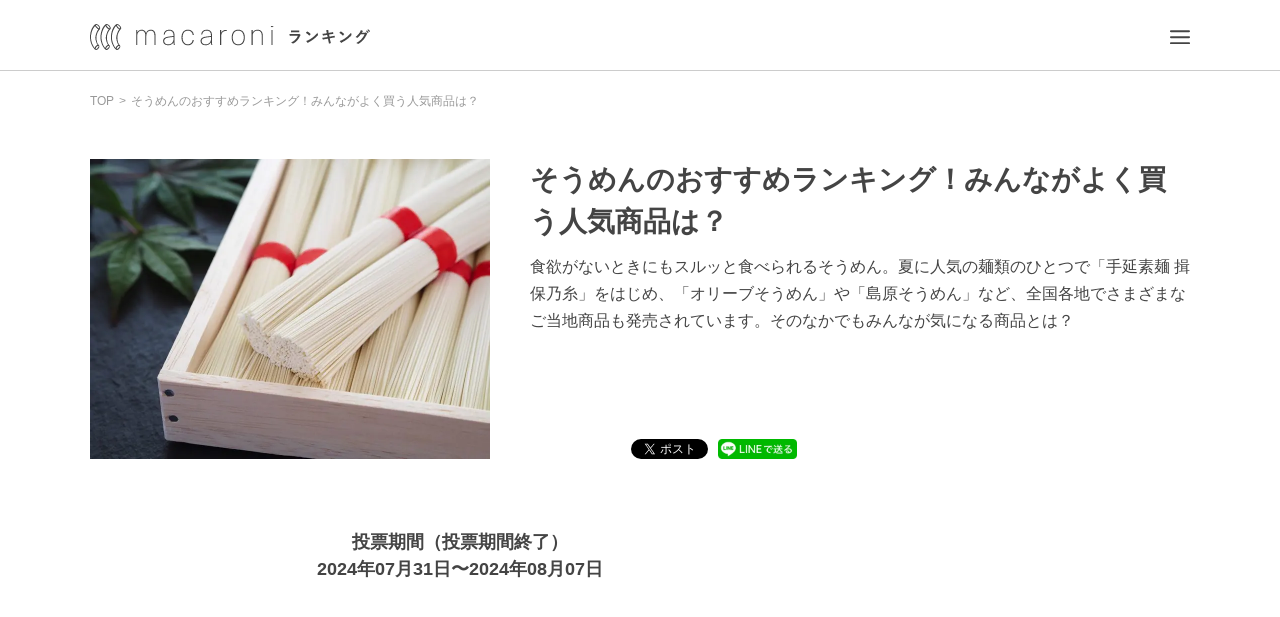

--- FILE ---
content_type: text/html; charset=utf-8
request_url: https://ranking.macaro-ni.jp/ranking/1864
body_size: 35920
content:
<!doctype html>
<html data-n-head-ssr lang="ja" data-n-head="%7B%22lang%22:%7B%22ssr%22:%22ja%22%7D%7D">
  <head >
    <meta data-n-head="ssr" charset="utf-8"><meta data-n-head="ssr" name="viewport" content="width=device-width, initial-scale=1"><meta data-n-head="ssr" data-hid="og:type" property="og:type" content="website"><meta data-n-head="ssr" data-hid="fb:pages" property="fb:pages" content="655800347811781"><meta data-n-head="ssr" data-hid="fb:app_id" property="fb:app_id" content="1385631188326032"><meta data-n-head="ssr" data-hid="twitter:card" name="twitter:card" content="summary"><meta data-n-head="ssr" data-hid="twitter:site" name="twitter:site" content="@macaroni_news"><meta data-n-head="ssr" data-hid="charset" charset="utf-8"><meta data-n-head="ssr" data-hid="mobile-web-app-capable" name="mobile-web-app-capable" content="yes"><meta data-n-head="ssr" data-hid="apple-mobile-web-app-title" name="apple-mobile-web-app-title" content="macaroniランキング"><meta data-n-head="ssr" data-hid="theme-color" name="theme-color" content="#ffffff"><meta data-n-head="ssr" data-hid="og:site_name" name="og:site_name" property="og:site_name" content="macaroniランキング"><meta data-n-head="ssr" data-hid="og:image:width" name="og:image:width" property="og:image:width" content="512"><meta data-n-head="ssr" data-hid="og:image:height" name="og:image:height" property="og:image:height" content="512"><meta data-n-head="ssr" data-hid="og:image:type" name="og:image:type" property="og:image:type" content="image/png"><meta data-n-head="ssr" data-hid="description" name="description" content="食欲がないときにもスルッと食べられるそうめん。夏に人気の麺類のひとつで「手延素麺 揖保乃糸」をはじめ、「オリーブそうめん」や「島原そうめん」など、全国各地でさまざまなご当地商品も発売されています。そのなかでもみんなが気になる商品とは？"><meta data-n-head="ssr" data-hid="twitter:title" name="twitter:title" content="そうめんのおすすめランキング！みんながよく買う人気商品は？ | macaroniランキング"><meta data-n-head="ssr" data-hid="twitter:description" name="twitter:description" content="食欲がないときにもスルッと食べられるそうめん。夏に人気の麺類のひとつで「手延素麺 揖保乃糸」をはじめ、「オリーブそうめん」や「島原そうめん」など、全国各地でさまざまなご当地商品も発売されています。そのなかでもみんなが気になる商品とは？"><meta data-n-head="ssr" data-hid="twitter:image" name="twitter:image" content="https://static-ranking.macaro-ni.jp/images/votes/ac32c21a-1cad-4697-9ea6-1b9b9b6da978.jpg"><meta data-n-head="ssr" data-hid="og:description" property="og:description" content="食欲がないときにもスルッと食べられるそうめん。夏に人気の麺類のひとつで「手延素麺 揖保乃糸」をはじめ、「オリーブそうめん」や「島原そうめん」など、全国各地でさまざまなご当地商品も発売されています。そのなかでもみんなが気になる商品とは？"><meta data-n-head="ssr" data-hid="og:image" property="og:image" content="https://static-ranking.macaro-ni.jp/images/votes/ac32c21a-1cad-4697-9ea6-1b9b9b6da978.jpg"><meta data-n-head="ssr" data-hid="og:title" property="og:title" content="そうめんのおすすめランキング！みんながよく買う人気商品は？ | macaroniランキング"><meta data-n-head="ssr" data-hid="og:url" property="og:url" content="https://ranking.macaro-ni.jp/ranking/1864"><title>そうめんのおすすめランキング！みんながよく買う人気商品は？ | macaroniランキング</title><link data-n-head="ssr" rel="icon" type="image/x-icon" href="/favicon.ico"><link data-n-head="ssr" rel="apple-touch-icon" href="/apple-touch-icon.png"><link data-n-head="ssr" rel="preconnect dns-prefetch" href="//www.google-analytics.com"><link data-n-head="ssr" rel="preconnect dns-prefetch" href="//www.googleoptimize.com"><link data-n-head="ssr" rel="preconnect dns-prefetch" href="//www.googletagmanager.com"><link data-n-head="ssr" rel="preconnect dns-prefetch" href="//platform.twitter.com"><link data-n-head="ssr" data-hid="shortcut-icon" rel="shortcut icon" href="/favicon.ico"><link data-n-head="ssr" data-hid="apple-touch-icon" rel="apple-touch-icon" href="https://static-ranking.macaro-ni.jp/assets/images/icon_round_512.png" sizes="512x512"><link data-n-head="ssr" rel="manifest" href="https://static-ranking.macaro-ni.jp/dist/manifest.6d35f00a.json" data-hid="manifest"><script data-n-head="ssr" src="https://www.googleoptimize.com/optimize.js?id=OPT-NRPMX5G"></script><script data-n-head="ssr" src="//platform.twitter.com/widgets.js" charset="utf-8"></script><script data-n-head="ssr" type="text/javascript">window.gnshbrequest = window.gnshbrequest || {cmd:[]};window.gnshbrequest.cmd.push(function(){window.gnshbrequest.preventFirstRun();window.gnshbrequest.forceInternalRequest();});</script><script data-n-head="ssr" src="https://cpt.geniee.jp/hb/v1/216674/728/wrapper.min.js" async></script><script data-n-head="ssr" data-hid="adsbygoogle-script" defer crossorigin="anonymous" src="//pagead2.googlesyndication.com/pagead/js/adsbygoogle.js?client=ca-pub-9650601076364279"></script><script data-n-head="ssr" data-hid="adsbygoogle">if (!window.__abg_called){ (window.adsbygoogle = window.adsbygoogle || []); adsbygoogle.pauseAdRequests=0;
          adsbygoogle.push({
      google_ad_client: "ca-pub-9650601076364279",
      overlays: {bottom: false},
      
    }); window.__abg_called = true;}</script><script data-n-head="ssr" data-hid="gtm-script">if(!window._gtm_init){window._gtm_init=1;(function(w,n,d,m,e,p){w[d]=(w[d]==1||n[d]=='yes'||n[d]==1||n[m]==1||(w[e]&&w[e][p]&&w[e][p]()))?1:0})(window,navigator,'doNotTrack','msDoNotTrack','external','msTrackingProtectionEnabled');(function(w,d,s,l,x,y){w[x]={};w._gtm_inject=function(i){if(w.doNotTrack||w[x][i])return;w[x][i]=1;w[l]=w[l]||[];w[l].push({'gtm.start':new Date().getTime(),event:'gtm.js'});var f=d.getElementsByTagName(s)[0],j=d.createElement(s);j.async=true;j.src='https://www.googletagmanager.com/gtm.js?id='+i;f.parentNode.insertBefore(j,f);};w[y]('GTM-M4WMD37')})(window,document,'script','dataLayer','_gtm_ids','_gtm_inject')}</script><link rel="preload" href="https://static-ranking.macaro-ni.jp/dist/b51fb09.js" as="script"><link rel="preload" href="https://static-ranking.macaro-ni.jp/dist/4f1e0bd.js" as="script"><link rel="preload" href="https://static-ranking.macaro-ni.jp/dist/91f2f23.js" as="script"><link rel="preload" href="https://static-ranking.macaro-ni.jp/dist/8378d16.js" as="script"><link rel="preload" href="https://static-ranking.macaro-ni.jp/dist/329833e.js" as="script"><style data-vue-ssr-id="37eadfbe:0 70e55c7e:0 65c2a40c:0 a8d4cea6:0 35a1289b:0 33924a78:0 63339c6d:0 53b98c6a:0 7d521e92:0 28b3e725:0 73e09f94:0 40f54e8a:0 bd9835d8:0 096c23a1:0 25162d2e:0 c184a6b4:0 704bcd9c:0 1b5e7c10:0 f7ef5f52:0 db7690fe:0 8a296830:0 c1993d26:0 055c1584:0 227555a6:0 a632cd7c:0 24d36512:0 51bf92e0:0 236db481:0 227c6818:0 38f16062:0 804ee898:0">.svg-inline--fa,svg:not(:root).svg-inline--fa{overflow:visible}.svg-inline--fa{display:inline-block;font-size:inherit;height:1em;vertical-align:-.125em}.svg-inline--fa.fa-lg{vertical-align:-.225em}.svg-inline--fa.fa-w-1{width:.0625em}.svg-inline--fa.fa-w-2{width:.125em}.svg-inline--fa.fa-w-3{width:.1875em}.svg-inline--fa.fa-w-4{width:.25em}.svg-inline--fa.fa-w-5{width:.3125em}.svg-inline--fa.fa-w-6{width:.375em}.svg-inline--fa.fa-w-7{width:.4375em}.svg-inline--fa.fa-w-8{width:.5em}.svg-inline--fa.fa-w-9{width:.5625em}.svg-inline--fa.fa-w-10{width:.625em}.svg-inline--fa.fa-w-11{width:.6875em}.svg-inline--fa.fa-w-12{width:.75em}.svg-inline--fa.fa-w-13{width:.8125em}.svg-inline--fa.fa-w-14{width:.875em}.svg-inline--fa.fa-w-15{width:.9375em}.svg-inline--fa.fa-w-16{width:1em}.svg-inline--fa.fa-w-17{width:1.0625em}.svg-inline--fa.fa-w-18{width:1.125em}.svg-inline--fa.fa-w-19{width:1.1875em}.svg-inline--fa.fa-w-20{width:1.25em}.svg-inline--fa.fa-pull-left{margin-right:.3em;width:auto}.svg-inline--fa.fa-pull-right{margin-left:.3em;width:auto}.svg-inline--fa.fa-border{height:1.5em}.svg-inline--fa.fa-li{width:2em}.svg-inline--fa.fa-fw{width:1.25em}.fa-layers svg.svg-inline--fa{bottom:0;left:0;margin:auto;position:absolute;right:0;top:0}.fa-layers{display:inline-block;height:1em;position:relative;text-align:center;vertical-align:-.125em;width:1em}.fa-layers svg.svg-inline--fa{transform-origin:center center}.fa-layers-counter,.fa-layers-text{display:inline-block;position:absolute;text-align:center}.fa-layers-text{left:50%;top:50%;transform:translate(-50%,-50%);transform-origin:center center}.fa-layers-counter{background-color:#ff253a;border-radius:1em;box-sizing:border-box;color:#fff;height:1.5em;line-height:1;max-width:5em;min-width:1.5em;overflow:hidden;padding:.25em;right:0;text-overflow:ellipsis;top:0;transform:scale(.25);transform-origin:top right}.fa-layers-bottom-right{bottom:0;right:0;top:auto;transform:scale(.25);transform-origin:bottom right}.fa-layers-bottom-left{bottom:0;left:0;right:auto;top:auto;transform:scale(.25);transform-origin:bottom left}.fa-layers-top-right{right:0;top:0;transform:scale(.25);transform-origin:top right}.fa-layers-top-left{left:0;right:auto;top:0;transform:scale(.25);transform-origin:top left}.fa-lg{font-size:1.33333em;line-height:.75em;vertical-align:-.0667em}.fa-xs{font-size:.75em}.fa-sm{font-size:.875em}.fa-1x{font-size:1em}.fa-2x{font-size:2em}.fa-3x{font-size:3em}.fa-4x{font-size:4em}.fa-5x{font-size:5em}.fa-6x{font-size:6em}.fa-7x{font-size:7em}.fa-8x{font-size:8em}.fa-9x{font-size:9em}.fa-10x{font-size:10em}.fa-fw{text-align:center;width:1.25em}.fa-ul{list-style-type:none;margin-left:2.5em;padding-left:0}.fa-ul>li{position:relative}.fa-li{left:-2em;line-height:inherit;position:absolute;text-align:center;width:2em}.fa-border{border:.08em solid #eee;border-radius:.1em;padding:.2em .25em .15em}.fa-pull-left{float:left}.fa-pull-right{float:right}.fa.fa-pull-left,.fab.fa-pull-left,.fal.fa-pull-left,.far.fa-pull-left,.fas.fa-pull-left{margin-right:.3em}.fa.fa-pull-right,.fab.fa-pull-right,.fal.fa-pull-right,.far.fa-pull-right,.fas.fa-pull-right{margin-left:.3em}.fa-spin{animation:fa-spin 2s linear infinite}.fa-pulse{animation:fa-spin 1s steps(8) infinite}@keyframes fa-spin{0%{transform:rotate(0deg)}to{transform:rotate(1turn)}}.fa-rotate-90{-ms-filter:"progid:DXImageTransform.Microsoft.BasicImage(rotation=1)";transform:rotate(90deg)}.fa-rotate-180{-ms-filter:"progid:DXImageTransform.Microsoft.BasicImage(rotation=2)";transform:rotate(180deg)}.fa-rotate-270{-ms-filter:"progid:DXImageTransform.Microsoft.BasicImage(rotation=3)";transform:rotate(270deg)}.fa-flip-horizontal{-ms-filter:"progid:DXImageTransform.Microsoft.BasicImage(rotation=0, mirror=1)";transform:scaleX(-1)}.fa-flip-vertical{transform:scaleY(-1)}.fa-flip-both,.fa-flip-horizontal.fa-flip-vertical,.fa-flip-vertical{-ms-filter:"progid:DXImageTransform.Microsoft.BasicImage(rotation=2, mirror=1)"}.fa-flip-both,.fa-flip-horizontal.fa-flip-vertical{transform:scale(-1)}:root .fa-flip-both,:root .fa-flip-horizontal,:root .fa-flip-vertical,:root .fa-rotate-180,:root .fa-rotate-270,:root .fa-rotate-90{filter:none}.fa-stack{display:inline-block;height:2em;position:relative;width:2.5em}.fa-stack-1x,.fa-stack-2x{bottom:0;left:0;margin:auto;position:absolute;right:0;top:0}.svg-inline--fa.fa-stack-1x{height:1em;width:1.25em}.svg-inline--fa.fa-stack-2x{height:2em;width:2.5em}.fa-inverse{color:#fff}.sr-only{border:0;clip:rect(0,0,0,0);height:1px;margin:-1px;overflow:hidden;padding:0;position:absolute;width:1px}.sr-only-focusable:active,.sr-only-focusable:focus{clip:auto;height:auto;margin:0;overflow:visible;position:static;width:auto}.svg-inline--fa .fa-primary{fill:currentColor;fill:var(--fa-primary-color,currentColor);opacity:1;opacity:var(--fa-primary-opacity,1)}.svg-inline--fa .fa-secondary{fill:currentColor;fill:var(--fa-secondary-color,currentColor)}.svg-inline--fa .fa-secondary,.svg-inline--fa.fa-swap-opacity .fa-primary{opacity:.4;opacity:var(--fa-secondary-opacity,.4)}.svg-inline--fa.fa-swap-opacity .fa-secondary{opacity:1;opacity:var(--fa-primary-opacity,1)}.svg-inline--fa mask .fa-primary,.svg-inline--fa mask .fa-secondary{fill:#000}.fad.fa-inverse{color:#fff}
/*! destyle.css v2.0.2 | MIT License | https://github.com/nicolas-cusan/destyle.css */*,:after,:before{border-style:solid;border-width:0;box-sizing:border-box}html{line-height:1.15;-webkit-text-size-adjust:100%;-webkit-tap-highlight-color:transparent}body{margin:0}main{display:block}address,blockquote,dl,figure,form,iframe,p,pre,table{margin:0}h1,h2,h3,h4,h5,h6{font-size:inherit;font-weight:inherit;line-height:inherit;margin:0}ol,ul{list-style:none;margin:0;padding:0}dt{font-weight:700}dd{margin-left:0}hr{border-top-width:1px;box-sizing:content-box;clear:both;color:inherit;height:0;margin:0;overflow:visible}pre{font-family:monospace,monospace;font-size:inherit}address{font-style:inherit}a{background-color:transparent;color:inherit;-webkit-text-decoration:none;text-decoration:none}abbr[title]{-webkit-text-decoration:underline;text-decoration:underline;-webkit-text-decoration:underline dotted;text-decoration:underline dotted}b,strong{font-weight:bolder}code,kbd,samp{font-family:monospace,monospace;font-size:inherit}small{font-size:80%}sub,sup{font-size:75%;line-height:0;position:relative;vertical-align:baseline}sub{bottom:-.25em}sup{top:-.5em}embed,iframe,img,object{vertical-align:bottom}button,input,optgroup,select,textarea{-webkit-appearance:none;-moz-appearance:none;appearance:none;background:transparent;border-radius:0;color:inherit;font:inherit;margin:0;outline:0;padding:0;text-align:inherit;vertical-align:middle}[type=checkbox]{-webkit-appearance:checkbox;-moz-appearance:checkbox;appearance:checkbox}[type=radio]{-webkit-appearance:radio;-moz-appearance:radio;appearance:radio}button,input{overflow:visible}button,select{text-transform:none}[type=button],[type=reset],[type=submit],button{-webkit-appearance:none;-moz-appearance:none;appearance:none;cursor:pointer}[type=button][disabled],[type=reset][disabled],[type=submit][disabled],button[disabled]{cursor:default}[type=button]::-moz-focus-inner,[type=reset]::-moz-focus-inner,[type=submit]::-moz-focus-inner,button::-moz-focus-inner{border-style:none;padding:0}[type=button]:-moz-focusring,[type=reset]:-moz-focusring,[type=submit]:-moz-focusring,button:-moz-focusring{outline:1px dotted ButtonText}select::-ms-expand{display:none}fieldset,option{padding:0}fieldset{margin:0;min-width:0}legend{color:inherit;display:table;max-width:100%;padding:0;white-space:normal}progress{vertical-align:baseline}textarea{overflow:auto}[type=number]::-webkit-inner-spin-button,[type=number]::-webkit-outer-spin-button{height:auto}[type=search]{outline-offset:-2px}[type=search]::-webkit-search-decoration{-webkit-appearance:none}::-webkit-file-upload-button{-webkit-appearance:button;font:inherit}label[for]{cursor:pointer}details{display:block}summary{display:list-item}[contenteditable]{outline:none}table{border-collapse:collapse;border-spacing:0}caption{text-align:left}td,th{padding:0;vertical-align:top}th{font-weight:700;text-align:left}[hidden],template{display:none}
body{color:#444;font-family:"游ゴシック","Yu Gothic",YuGothic,"ヒラギノ角ゴシック Pro","Hiragino Kaku Gothic ProN","Noto Sans CJK JP",メイリオ,Meiryo,sans-serif}
.nuxt-progress{background-color:#000;height:2px;left:0;opacity:1;position:fixed;right:0;top:0;transition:width .1s,opacity .4s;width:0;z-index:999999}.nuxt-progress.nuxt-progress-notransition{transition:none}.nuxt-progress-failed{background-color:red}
body[data-v-00c910ec]{color:#444;font-family:"游ゴシック","Yu Gothic",YuGothic,"ヒラギノ角ゴシック Pro","Hiragino Kaku Gothic ProN","Noto Sans CJK JP",メイリオ,Meiryo,sans-serif}.sidebar__overlay[data-v-00c910ec]{animation-duration:.8s;animation-name:overlay-00c910ec;animation-timing-function:ease-out;background-color:#444;height:100%;left:0;opacity:.6;position:fixed;top:0;width:100%;z-index:3}.v-enter-active[data-v-00c910ec],.v-leave-active[data-v-00c910ec]{transition:.2s ease-out}.v-enter[data-v-00c910ec],.v-leave-to[data-v-00c910ec]{opacity:0;transform:translateX(50px)}@keyframes overlay-00c910ec{0%{opacity:0}to{opacity:.6}}.pc.globalHeader[data-v-00c910ec]{border-bottom:1px solid #ccc;min-width:1100px}.pc .globalHeader__wrapper[data-v-00c910ec]{align-items:center;display:flex;height:70px;justify-content:space-between;margin:0 auto;width:1100px}.pc .globalHeader__logo[data-v-00c910ec]{font-size:26px}.pc .globalHeader__right[data-v-00c910ec]{align-items:center;display:flex}.pc .globalHeader__right .globalHeader__item[data-v-00c910ec]{margin:8px;width:20px}.pc .globalHeader__right .globalHeader__item a[data-v-00c910ec]{padding:8px}.pc .globalHeader__menu[data-v-00c910ec]{align-items:center;display:flex;justify-content:center;z-index:1}.pc .globalHeader__menuImg[data-v-00c910ec]{height:14.5px;width:20px}.sp.globalHeader[data-v-00c910ec]{border-bottom:1px solid #eee}.sp .globalHeader__right .globalHeader__item[data-v-00c910ec]{margin:8px;width:20px}.sp .globalHeader__right .globalHeader__item a[data-v-00c910ec]{padding:8px}.sp .globalHeader__menu[data-v-00c910ec]{position:absolute;right:20px;top:10px}.sp .globalHeader__menuImg[data-v-00c910ec]{height:14.5px;width:20px}.sp .globalHeader__wrapper[data-v-00c910ec]{align-items:center;display:flex;height:45px;justify-content:center;width:100%}.sp .globalHeader__logo[data-v-00c910ec]{height:20px;width:218px}
body[data-v-78b12110]{color:#444;font-family:"游ゴシック","Yu Gothic",YuGothic,"ヒラギノ角ゴシック Pro","Hiragino Kaku Gothic ProN","Noto Sans CJK JP",メイリオ,Meiryo,sans-serif}.link[data-v-78b12110]{cursor:pointer;display:inline}.link a[data-v-78b12110]{display:block}.link.bold[data-v-78b12110]{font-weight:700}.link.block[data-v-78b12110]{display:block}.link.underline[data-v-78b12110]{border-bottom:1px solid}.link.center[data-v-78b12110]{text-align:center}.link .navigationList[data-v-78b12110]{align-items:center;display:flex;justify-content:space-between;padding:20px 15px}.link.inline a[data-v-78b12110]{display:inline}.link.inlineBlock a[data-v-78b12110]{display:inline-block}
body[data-v-f95b4e64]{color:#444;font-family:"游ゴシック","Yu Gothic",YuGothic,"ヒラギノ角ゴシック Pro","Hiragino Kaku Gothic ProN","Noto Sans CJK JP",メイリオ,Meiryo,sans-serif}.image[data-v-f95b4e64]{height:auto;width:100%}
body[data-v-3a3c6f69]{color:#444;font-family:"游ゴシック","Yu Gothic",YuGothic,"ヒラギノ角ゴシック Pro","Hiragino Kaku Gothic ProN","Noto Sans CJK JP",メイリオ,Meiryo,sans-serif}.pc.ranking[data-v-3a3c6f69]{margin:0 auto;padding:20px 0 100px;width:1100px}.pc .ranking__breadcrumb[data-v-3a3c6f69]{margin-bottom:50px}.pc .ranking__headline[data-v-3a3c6f69]{margin:80px 0;width:740px}.pc .ranking__headline.rankingDetail[data-v-3a3c6f69]{margin-top:100px}.pc .ranking__detail[data-v-3a3c6f69]{border-bottom:1px solid #eee;margin:0 0 40px;padding:0 0 40px}.pc .ranking__detailItem[data-v-3a3c6f69]{margin:0 0 40px}.pc .ranking__votingPeriod[data-v-3a3c6f69]{font-size:18px;font-weight:700;line-height:1.5;text-align:center}.pc .ranking__crownWrapper[data-v-3a3c6f69]{margin-bottom:20px;text-align:center}.pc .ranking__crown[data-v-3a3c6f69]{height:auto;text-align:center;width:140px}.pc .ranking__contents[data-v-3a3c6f69]{display:flex;justify-content:space-between;margin-top:70px;width:100%}.pc .ranking__mainContents[data-v-3a3c6f69]{width:740px}.pc .ranking__headlineRecomend[data-v-3a3c6f69]{margin-top:135px}.pc .ranking__macaroniArticles[data-v-3a3c6f69]{display:flex;flex-wrap:wrap;justify-content:space-between;margin-top:50px;width:720px}.pc .ranking__adWrapper[data-v-3a3c6f69]{display:flex;justify-content:space-between;margin-top:60px;width:100%}.pc .ranking__ad[data-v-3a3c6f69]{width:50%}.pc .ranking__warningMessage[data-v-3a3c6f69]{font-size:16px;font-weight:700}.pc .ranking__mediaArticleUrlWrapper[data-v-3a3c6f69]{padding:60px 0 0}.pc .ranking__mediaArticleUrlButton[data-v-3a3c6f69]{display:block;margin:0 auto}.sp.ranking[data-v-3a3c6f69]{margin:10px 20px 40px}.sp .ranking__breadcrumb[data-v-3a3c6f69]{margin-bottom:20px}.sp .ranking__headline[data-v-3a3c6f69]{margin-bottom:30px}.sp .ranking__headline.rankingDetail[data-v-3a3c6f69]{margin-top:55px}.sp .ranking__detail[data-v-3a3c6f69]{border-bottom:1px solid #eee;margin:0 0 20px;padding:0 0 30px}.sp .ranking__detailItem[data-v-3a3c6f69]{margin:0 0 40px}.sp .ranking__votingPeriod[data-v-3a3c6f69]{font-size:16px;font-weight:700;line-height:1.5;margin:40px 0;text-align:center}.sp .ranking__crownWrapper[data-v-3a3c6f69]{margin-bottom:10px;text-align:center}.sp .ranking__crown[data-v-3a3c6f69]{height:auto;text-align:center;width:75px}.sp .ranking__headlineRecomend[data-v-3a3c6f69]{margin-top:60px}.sp .ranking__macaroniArticles[data-v-3a3c6f69]{display:flex;flex-wrap:wrap;justify-content:space-between;margin-top:50px}.sp .ranking__adWrapper[data-v-3a3c6f69]{align-items:center;display:flex;justify-content:center;margin-bottom:40px}.sp .ranking__ad[data-v-3a3c6f69]{text-align:center;width:100%}.sp .ranking__warningMessage[data-v-3a3c6f69]{font-size:14px;font-weight:700}.sp .ranking__mediaArticleUrlWrapper[data-v-3a3c6f69]{padding:40px 0 0}.sp .ranking__mediaArticleUrlButton[data-v-3a3c6f69]{display:block;margin:0 auto}
body{color:#444;font-family:"游ゴシック","Yu Gothic",YuGothic,"ヒラギノ角ゴシック Pro","Hiragino Kaku Gothic ProN","Noto Sans CJK JP",メイリオ,Meiryo,sans-serif}.breadCrumb{letter-spacing:-.4em;list-style:none;margin:0;text-align:left}.breadCrumb__item{color:#999}.breadCrumb__item,.breadCrumb__item a{border:none;display:inline-block;font-size:12px;letter-spacing:normal}.breadCrumb__item span{display:inline-block!important}.breadCrumb__item:after{color:#999;content:">";display:inline-block;padding:0 5px}.breadCrumb__item:last-child:after{content:none}.sp .breadCrumb__item a{font-size:10px;letter-spacing:1px}
body[data-v-a9b14af6]{color:#444;font-family:"游ゴシック","Yu Gothic",YuGothic,"ヒラギノ角ゴシック Pro","Hiragino Kaku Gothic ProN","Noto Sans CJK JP",メイリオ,Meiryo,sans-serif}.pc .voteInfo[data-v-a9b14af6]{display:flex}.pc .voteInfo__img[data-v-a9b14af6]{height:300px;margin-right:40px;-o-object-fit:cover;object-fit:cover;width:400px}.pc .voteInfo__infoWrapper[data-v-a9b14af6]{flex:1;position:relative}.pc .voteInfo__title[data-v-a9b14af6]{font-size:28px;line-height:1.5;margin-bottom:10px}.pc .voteInfo__description[data-v-a9b14af6]{font-size:16px;font-weight:500;line-height:1.69;margin-bottom:30px}.pc .voteInfo__snsWrapper[data-v-a9b14af6]{bottom:0;display:flex;left:0;position:absolute}.pc .voteInfo__snsIcon[data-v-a9b14af6]{margin-right:10px}.pc .voteInfo__snsIcon[data-v-a9b14af6]:last-child{margin-right:0}.sp .voteInfo__img[data-v-a9b14af6]{margin-bottom:15px;-o-object-fit:cover;object-fit:cover;width:100%}.sp .voteInfo__infoWrapper[data-v-a9b14af6]{width:100%}.sp .voteInfo__title[data-v-a9b14af6]{margin-bottom:15px}.sp .voteInfo__description[data-v-a9b14af6]{font-size:16px;line-height:1.563;margin-bottom:20px;width:100%;word-break:break-all}.sp .voteInfo__snsWrapper[data-v-a9b14af6]{display:flex}.sp .voteInfo__snsIcon[data-v-a9b14af6]{margin-right:15px}.sp .voteInfo__snsIcon[data-v-a9b14af6]:last-child{margin-right:0}
body[data-v-4a916e86]{color:#444;font-family:"游ゴシック","Yu Gothic",YuGothic,"ヒラギノ角ゴシック Pro","Hiragino Kaku Gothic ProN","Noto Sans CJK JP",メイリオ,Meiryo,sans-serif}.headline[data-v-4a916e86]{font-size:42px;font-weight:700;position:relative}.headline.underline[data-v-4a916e86]{text-align:center}.headline.underline[data-v-4a916e86]:after{background-color:#000;border-bottom:10px;bottom:-19px;content:"";display:inline-block;height:2px;left:50%;position:absolute;transform:translateX(-50%);width:50px}.headline.large[data-v-4a916e86]{font-size:42px;letter-spacing:2px}.headline.medium[data-v-4a916e86]{font-size:28px}.headline.small[data-v-4a916e86]{font-size:20px}.headline.sp[data-v-4a916e86]{text-align:center}.headline.sp.large[data-v-4a916e86]{font-size:24px;letter-spacing:2.29px}.headline.sp.medium[data-v-4a916e86]{font-size:20px}.headline.sp.small[data-v-4a916e86]{font-size:24px;letter-spacing:2.29px}.headline.sp.mini[data-v-4a916e86]{font-size:14px}.headline.sp.voteTitle[data-v-4a916e86]{font-size:17px;line-height:1.559;text-align:left}.headline.sp.underline[data-v-4a916e86]:after{background-color:#000;border-bottom:10px;bottom:-10px;content:"";display:inline-block;height:1px;left:50%;position:absolute;transform:translateX(-50%);width:30px}
body[data-v-bd5f0374]{color:#444;font-family:"游ゴシック","Yu Gothic",YuGothic,"ヒラギノ角ゴシック Pro","Hiragino Kaku Gothic ProN","Noto Sans CJK JP",メイリオ,Meiryo,sans-serif}.pc .facebookButton[data-v-bd5f0374]{position:relative}.pc .facebookButton[data-v-bd5f0374],.pc .facebookButton__linkWrapper[data-v-bd5f0374],.sp .facebookButton__linkWrapper[data-v-bd5f0374]{display:inline-block}.sp .facebookButton__img[data-v-bd5f0374]{height:25px;width:25px}
body[data-v-dd2a3ec8]{color:#444;font-family:"游ゴシック","Yu Gothic",YuGothic,"ヒラギノ角ゴシック Pro","Hiragino Kaku Gothic ProN","Noto Sans CJK JP",メイリオ,Meiryo,sans-serif}.pc .tweetButton[data-v-dd2a3ec8]{position:relative}.pc .tweetButton[data-v-dd2a3ec8],.pc .tweetButton__linkWrapper[data-v-dd2a3ec8]{display:inline-block}.pc .tweetButton__overlay[data-v-dd2a3ec8]{cursor:pointer;height:20px;left:0;position:absolute;top:0;width:74px}.sp .tweetButton__linkWrapper[data-v-dd2a3ec8]{display:inline-block}.sp .tweetButton__img[data-v-dd2a3ec8]{height:25px;width:25px}
body[data-v-add2fafc]{color:#444;font-family:"游ゴシック","Yu Gothic",YuGothic,"ヒラギノ角ゴシック Pro","Hiragino Kaku Gothic ProN","Noto Sans CJK JP",メイリオ,Meiryo,sans-serif}.pc .lineButton[data-v-add2fafc]{display:inline-block;position:relative}.pc .lineButton__img[data-v-add2fafc]{height:20px}.pc .lineButton__linkWrapper[data-v-add2fafc],.sp .lineButton__linkWrapper[data-v-add2fafc]{display:inline-block}.sp .lineButton__img[data-v-add2fafc]{height:25px;width:25px}
.ad[data-v-38778a5b]{min-height:250px}
.ad[data-v-662e3dc2]{min-height:250px}
body[data-v-227e506d]{color:#444;font-family:"游ゴシック","Yu Gothic",YuGothic,"ヒラギノ角ゴシック Pro","Hiragino Kaku Gothic ProN","Noto Sans CJK JP",メイリオ,Meiryo,sans-serif}.pc.rankingItem[data-v-227e506d]{height:auto;margin-bottom:30px}.pc .rankingItem__list[data-v-227e506d]{position:relative}.pc .rankingItem .graph[data-v-227e506d]{left:60px;overflow:hidden;position:absolute;width:560px}.pc .rankingItem.first[data-v-227e506d],.pc .rankingItem.second[data-v-227e506d],.pc .rankingItem.third[data-v-227e506d]{color:#c59c00;margin-bottom:40px}.pc .rankingItem.first .rankingItem__list[data-v-227e506d],.pc .rankingItem.second .rankingItem__list[data-v-227e506d],.pc .rankingItem.third .rankingItem__list[data-v-227e506d]{height:100px}.pc .rankingItem.first .rankingItem__ranking[data-v-227e506d],.pc .rankingItem.second .rankingItem__ranking[data-v-227e506d],.pc .rankingItem.third .rankingItem__ranking[data-v-227e506d]{font-size:40px}.pc .rankingItem.first .bar[data-v-227e506d],.pc .rankingItem.second .bar[data-v-227e506d],.pc .rankingItem.third .bar[data-v-227e506d]{background:#c59c00!important;height:50px}.pc .rankingItem.first .rankingItem__vote[data-v-227e506d],.pc .rankingItem.second .rankingItem__vote[data-v-227e506d],.pc .rankingItem.third .rankingItem__vote[data-v-227e506d]{font-size:28px}.pc .rankingItem.first .rankingItem__manufacture[data-v-227e506d],.pc .rankingItem.second .rankingItem__manufacture[data-v-227e506d],.pc .rankingItem.third .rankingItem__manufacture[data-v-227e506d]{font-size:16px;margin-top:10px}.pc .rankingItem.first .rankingItem__itemName[data-v-227e506d],.pc .rankingItem.second .rankingItem__itemName[data-v-227e506d],.pc .rankingItem.third .rankingItem__itemName[data-v-227e506d]{color:#444;font-size:28px;font-weight:700;margin-top:8px}.pc .rankingItem.second[data-v-227e506d]{color:#bfbfbf}.pc .rankingItem.second .bar[data-v-227e506d]{background:#bfbfbf!important}.pc .rankingItem.third[data-v-227e506d]{color:#b46b17}.pc .rankingItem.third .bar[data-v-227e506d]{background:#b46b17!important}.pc .rankingItem .bar[data-v-227e506d]{animation:graphanime-227e506d 2.5s backwards;background:#eee;display:inline-block;height:30px;max-width:560px;text-align:left}.pc .rankingItem__ranking[data-v-227e506d]{font-size:24px;font-weight:700;left:0;min-width:17px;position:absolute;top:3px}.pc .rankingItem__vote[data-v-227e506d]{font-size:18px;font-weight:700;position:absolute;right:0;top:10px}.pc .rankingItem__manufacture[data-v-227e506d]{color:#999;font-size:16px;margin-top:10px}.pc .rankingItem__itemName[data-v-227e506d]{color:#444;font-size:16px;font-weight:700;margin-top:2px}.sp.rankingItem[data-v-227e506d]{height:auto;margin-bottom:20px}.sp .rankingItem__list[data-v-227e506d]{height:50px;position:relative}.sp .rankingItem .graph[data-v-227e506d]{left:30px;overflow:hidden;position:absolute;width:70%}.sp .rankingItem.first[data-v-227e506d],.sp .rankingItem.second[data-v-227e506d],.sp .rankingItem.third[data-v-227e506d]{color:#c59c00;margin-bottom:20px}.sp .rankingItem.first .rankingItem__ranking[data-v-227e506d],.sp .rankingItem.second .rankingItem__ranking[data-v-227e506d],.sp .rankingItem.third .rankingItem__ranking[data-v-227e506d]{font-size:20px}.sp .rankingItem.first .bar[data-v-227e506d],.sp .rankingItem.second .bar[data-v-227e506d],.sp .rankingItem.third .bar[data-v-227e506d]{background:#c59c00!important;height:25px}.sp .rankingItem.first .rankingItem__vote[data-v-227e506d],.sp .rankingItem.second .rankingItem__vote[data-v-227e506d],.sp .rankingItem.third .rankingItem__vote[data-v-227e506d]{font-size:18px}.sp .rankingItem.first .rankingItem__manufacture[data-v-227e506d],.sp .rankingItem.second .rankingItem__manufacture[data-v-227e506d],.sp .rankingItem.third .rankingItem__manufacture[data-v-227e506d]{font-size:12px;margin-top:5px}.sp .rankingItem.first .rankingItem__itemName[data-v-227e506d],.sp .rankingItem.second .rankingItem__itemName[data-v-227e506d],.sp .rankingItem.third .rankingItem__itemName[data-v-227e506d]{color:#444;font-size:18px;font-weight:700;margin-top:3px}.sp .rankingItem.second[data-v-227e506d]{color:#bfbfbf}.sp .rankingItem.second .bar[data-v-227e506d]{background:#bfbfbf!important}.sp .rankingItem.third[data-v-227e506d]{color:#b46b17}.sp .rankingItem.third .bar[data-v-227e506d]{background:#b46b17!important}.sp .rankingItem .bar[data-v-227e506d]{animation:graphanime-227e506d 2.5s backwards;background:#eee;display:inline-block;height:12px;max-width:560px;text-align:left}.sp .rankingItem__ranking[data-v-227e506d]{font-size:14px;font-weight:700;left:0;min-width:17px;position:absolute;top:2px}.sp .rankingItem__vote[data-v-227e506d]{font-size:14px;font-weight:700;position:absolute;right:0;top:5px}.sp .rankingItem__manufacture[data-v-227e506d]{color:#999;font-size:12px;margin-top:5px}.sp .rankingItem__itemName[data-v-227e506d]{color:#444;font-size:12px;font-weight:700;margin-top:3px}@keyframes graphanime-227e506d{0%{opacity:1;transform:translateX(-200%)}to{opacity:1;transform:translateX(0)}}
body[data-v-7445dc00]{color:#444;font-family:"游ゴシック","Yu Gothic",YuGothic,"ヒラギノ角ゴシック Pro","Hiragino Kaku Gothic ProN","Noto Sans CJK JP",メイリオ,Meiryo,sans-serif}.pc.rankingDetail[data-v-7445dc00]{width:740px}.pc .rankingDetail__crown[data-v-7445dc00]{height:43px;margin-right:20px;width:64px}.pc .rankingDetail__titles[data-v-7445dc00]{align-items:center;display:flex;margin-bottom:30px}.pc .rankingDetail__manufacture[data-v-7445dc00]{color:#999;font-size:16px;margin-bottom:8px}.pc .rankingDetail__rank[data-v-7445dc00]{align-items:center;background:#444;border-radius:50%;color:#fff;display:flex;height:26px;justify-content:center;line-height:1.8;margin-right:20px;text-align:center;width:26px}.pc .rankingDetail__name[data-v-7445dc00]{color:#444;font-size:28px;font-weight:700}.pc .rankingDetail__swiperWrapper[data-v-7445dc00]{margin-right:40px;position:relative}.pc .rankingDetail__swiperContainer[data-v-7445dc00]{height:320px!important;position:relative;width:372px}.pc .rankingDetail__swiperImage[data-v-7445dc00]{height:280px;-o-object-fit:contain;object-fit:contain;width:372px}.pc .rankingDetail__swiperPhotoBy[data-v-7445dc00]{color:#999;font-size:14px;margin-left:10px;margin-top:5px;text-align:left}.pc .rankingDetail__swiperPhotoBySpan[data-v-7445dc00]{-webkit-text-decoration:underline;text-decoration:underline}.pc .rankingDetail .swiper-pagination[data-v-7445dc00]{bottom:-2px;position:absolute}.pc .rankingDetail .swiper-pagination[data-v-7445dc00] .swiper-pagination-bullet{background:#ddd;height:10px;opacity:1;width:10px}.pc .rankingDetail .swiper-pagination[data-v-7445dc00] .swiper-pagination-bullet-active{background:#444!important}.pc .rankingDetail__info[data-v-7445dc00]{margin-bottom:20px}.pc .rankingDetail__info td[data-v-7445dc00],.pc .rankingDetail__info th[data-v-7445dc00]{font-weight:700;padding:5px 20px 5px 0;white-space:pre-wrap;width:auto}.pc .rankingDetail__info th[data-v-7445dc00]{min-width:7em}.pc .rankingDetail__button[data-v-7445dc00]{cursor:pointer;font-size:14px;height:40px;margin-bottom:15px;width:300px}.pc .rankingDetail__affiliateLink[data-v-7445dc00] a{background:#e37e7b;border-radius:23px;color:#fff;cursor:pointer;display:flex;font-size:14px;height:40px;justify-content:space-between;line-height:2.8;margin-bottom:15px;padding:0 20px;width:300px}.pc .rankingDetail__contents[data-v-7445dc00]{align-items:center;display:flex}.pc .rankingDetail__description[data-v-7445dc00]{font-size:16px;line-height:1.4;margin-top:40px;word-wrap:break-word}.pc .rankingDetail__swiperPrev[data-v-7445dc00]{cursor:pointer;height:85%;left:0;position:absolute;top:0;width:50%}.pc .rankingDetail__swiperNext[data-v-7445dc00]{cursor:pointer;height:85%;position:absolute;right:0;top:0;width:50%}.pc .rankingDetail__contentsAffiliatePriceCheckedAt[data-v-7445dc00]{color:#666;font-size:10px;text-align:right}.pc .rankingDetail__contentsAffiliateDateInfo[data-v-7445dc00]{cursor:pointer;display:inline-block;font-size:12px;position:relative}.pc .rankingDetail__contentsAffiliateDateInfo:hover .rankingDetail__contentsAffiliateDateInfoTip[data-v-7445dc00]{display:block}.pc .rankingDetail__contentsAffiliateDateInfoTip[data-v-7445dc00]{background-color:rgba(0,0,0,.5);color:#fff;cursor:default;display:none;font-size:9px;font-weight:500;left:20px;line-height:1.6;padding:1px 5px 5px 7px;position:absolute;text-align:left;top:0;-webkit-transform:scale(.9);-webkit-transform-origin:0 0;width:151px;z-index:100}.pc .rankingDetail__contentsAffiliateDateInfoTip[data-v-7445dc00]:before{border:5px solid transparent;border-right-color:rgba(0,0,0,.5);content:"";left:-10px;margin-top:-5px;position:absolute;top:9px}.sp.rankingDetail[data-v-7445dc00]{text-align:center;width:100%}.sp .rankingDetail__crown[data-v-7445dc00]{height:45px;margin-bottom:10px;width:65px}.sp .rankingDetail__titles[data-v-7445dc00]{margin-bottom:20px}.sp .rankingDetail__manufacture[data-v-7445dc00]{color:#999;font-size:12px;margin-bottom:5px}.sp .rankingDetail__name[data-v-7445dc00]{color:#444;font-size:17px;font-weight:700;margin-bottom:20px}.sp .rankingDetail__rankWrapper[data-v-7445dc00]{margin-bottom:15px}.sp .rankingDetail__rank[data-v-7445dc00]{align-items:center;background:#444;border-radius:50%;color:#fff;display:flex;height:26px;justify-content:center;line-height:1.8;margin:0 auto;text-align:center;width:26px}.sp .rankingDetail__swiperWrapper[data-v-7445dc00]{position:relative}.sp .rankingDetail__swiperContainer[data-v-7445dc00]{height:300px!important;position:relative;width:100%}.sp .rankingDetail__swiperImage[data-v-7445dc00]{height:250px;-o-object-fit:contain;object-fit:contain;width:100%}.sp .rankingDetail__swiperPhotoBy[data-v-7445dc00]{color:#999;font-size:14px;margin-left:10px;margin-top:5px;text-align:left}.sp .rankingDetail__swiperPhotoBySpan[data-v-7445dc00]{-webkit-text-decoration:underline;text-decoration:underline}.sp .rankingDetail .swiper-pagination[data-v-7445dc00]{bottom:10px;position:absolute}.sp .rankingDetail .swiper-pagination[data-v-7445dc00] .swiper-pagination-bullet{background:#ddd;height:7px;opacity:1;width:7px}.sp .rankingDetail .swiper-pagination[data-v-7445dc00] .swiper-pagination-bullet-active{background:#444!important}.sp .rankingDetail__info[data-v-7445dc00]{margin:0 0 20px}.sp .rankingDetail__info table[data-v-7445dc00]{font-size:14px;margin:0 auto;text-align:left}.sp .rankingDetail__info td[data-v-7445dc00],.sp .rankingDetail__info th[data-v-7445dc00]{font-weight:700;padding:5px 20px 5px 0;white-space:pre-wrap;width:auto}.sp .rankingDetail__info th[data-v-7445dc00]{min-width:7em}.sp .rankingDetail__info td[data-v-7445dc00]{padding-right:0}.sp .rankingDetail__affiliateLink[data-v-7445dc00] a{background:#e37e7b;border-radius:23px;color:#fff;cursor:pointer;display:flex;font-size:14px;font-weight:600;height:40px;justify-content:space-between;line-height:3;margin:0 auto 15px;padding:0 20px;width:315px}.sp .rankingDetail__description[data-v-7445dc00]{font-size:16px;line-height:1.5;margin-top:25px;text-align:left;word-wrap:break-word}.sp .rankingDetail__swiperPrev[data-v-7445dc00]{cursor:pointer;height:85%;left:0;position:absolute;top:0;width:50%}.sp .rankingDetail__swiperNext[data-v-7445dc00]{cursor:pointer;height:85%;position:absolute;right:0;top:0;width:50%}.sp .rankingDetail__contentsAffiliatePriceCheckedArea[data-v-7445dc00]{color:#999;text-align:right}.sp .rankingDetail__contentsAffiliatePriceCheckedAt[data-v-7445dc00]{display:inline-block;font-size:10px}.sp .rankingDetail__contentsAffiliateDateInfo[data-v-7445dc00]{cursor:pointer;display:inline-block;font-size:12px;position:relative}.sp .rankingDetail__contentsAffiliateDateInfo:hover .rankingDetail__contentsAffiliateDateInfoTip[data-v-7445dc00]{display:block}.sp .rankingDetail__contentsAffiliateDateInfoTip[data-v-7445dc00]{background-color:rgba(0,0,0,.5);color:#fff;display:none;font-size:10px;font-weight:500;left:-130px;line-height:1.5;padding:4px 2px 4px 7px;position:absolute;text-align:left;top:20px;width:153px}.sp .rankingDetail__contentsAffiliateDateInfoTip[data-v-7445dc00]:before{border:5px solid transparent;border-bottom-color:rgba(0,0,0,.5);content:"";margin-top:-5px;position:absolute;right:10px;top:-5px}
body[data-v-1c541d00]{color:#444;font-family:"游ゴシック","Yu Gothic",YuGothic,"ヒラギノ角ゴシック Pro","Hiragino Kaku Gothic ProN","Noto Sans CJK JP",メイリオ,Meiryo,sans-serif}.pc .rankingCommentList[data-v-1c541d00]{border:1px solid #eee;border-radius:10px;padding:30px 30px 20px;width:740px}.pc .rankingCommentList__title[data-v-1c541d00]{font-size:22px;font-weight:700;margin:0 0 20px;text-align:center}.pc .rankingCommentList__commentList[data-v-1c541d00]{margin:0 0 20px}.pc .rankingCommentList__commentItem[data-v-1c541d00]{padding:15px 0}.pc .rankingCommentList__commentItem[data-v-1c541d00]:not(:first-child){border-top:1px solid #eee}.pc .rankingCommentList__comment[data-v-1c541d00]{margin:0 0 15px;white-space:pre-wrap}.pc .rankingCommentList__profile[data-v-1c541d00]{text-align:right}.pc .rankingCommentList__moreBtn[data-v-1c541d00]{background-color:#eee;cursor:pointer;font-weight:700;padding:12px 0;text-align:center}.sp .rankingCommentList[data-v-1c541d00]{border:1px solid #eee;border-radius:10px;padding:30px 10px 20px}.sp .rankingCommentList__title[data-v-1c541d00]{font-size:17px;font-weight:700;margin:0 0 20px;text-align:center}.sp .rankingCommentList__commentList[data-v-1c541d00]{margin:0 0 15px}.sp .rankingCommentList__commentItem[data-v-1c541d00]{margin:17px 0 0;padding:17px 0 0}.sp .rankingCommentList__commentItem[data-v-1c541d00]:not(:first-child){border-top:1px solid #eee}.sp .rankingCommentList__comment[data-v-1c541d00]{margin:0 0 15px;white-space:pre-wrap}.sp .rankingCommentList__profile[data-v-1c541d00]{font-size:14px;text-align:right}.sp .rankingCommentList__moreBtn[data-v-1c541d00]{background-color:#eee;cursor:pointer;font-weight:700;padding:12px 0;text-align:center}.arrowDown[data-v-1c541d00]{border-bottom:2px solid #000;border-right:2px solid #000;vertical-align:top}.arrowDown[data-v-1c541d00],.arrowUp[data-v-1c541d00]{display:inline-block;height:12px;margin:0 10px;transform:rotate(45deg);width:12px}.arrowUp[data-v-1c541d00]{border-left:2px solid #000;border-top:2px solid #000;vertical-align:bottom}
.ad[data-v-6fc3feba]{min-height:250px}
.ad[data-v-59d2808c]{min-height:250px}
body[data-v-b75999ca]{color:#444;font-family:"游ゴシック","Yu Gothic",YuGothic,"ヒラギノ角ゴシック Pro","Hiragino Kaku Gothic ProN","Noto Sans CJK JP",メイリオ,Meiryo,sans-serif}.pc.macaroniArticleList[data-v-b75999ca]{margin:100px 0}.pc .macaroniArticleList__button[data-v-b75999ca]{display:block;margin:0 auto}.pc .macaroniArticleList__headline[data-v-b75999ca]{margin-bottom:60px}.pc .macaroniArticleList__articles[data-v-b75999ca]{display:flex;flex-wrap:wrap;justify-content:space-between;width:740px}.sp.macaroniArticleList[data-v-b75999ca]{margin:0 auto;width:100%}.sp .macaroniArticleList__breadCrumb[data-v-b75999ca]{margin-bottom:20px}.sp .macaroniArticleList__headline[data-v-b75999ca]{margin-bottom:30px}.sp .macaroniArticleList__articles[data-v-b75999ca]{display:flex;flex-wrap:wrap;justify-content:space-between;margin:0 auto}.sp .macaroniArticleList__item[data-v-b75999ca]{margin-bottom:7%;width:47%}.sp .macaroniArticleList__item[data-v-b75999ca]:nth-child(2n){margin-left:6%;margin-right:0}.sp .macaroniArticleList__button[data-v-b75999ca]{display:block;margin:0 auto}.sp .macaroniArticleList__macaroniArticles[data-v-b75999ca]{display:flex;flex-wrap:wrap;justify-content:space-between}
body[data-v-cb43dc8e]{color:#444;font-family:"游ゴシック","Yu Gothic",YuGothic,"ヒラギノ角ゴシック Pro","Hiragino Kaku Gothic ProN","Noto Sans CJK JP",メイリオ,Meiryo,sans-serif}.pc.macaroniArticle[data-v-cb43dc8e]{margin-bottom:30px;transition:all .4s ease;width:340px}.pc.macaroniArticle:hover .macaroniArticle__title[data-v-cb43dc8e],.pc.macaroniArticle:hover .macaroniArticle__writer[data-v-cb43dc8e]{color:#fff}.pc.macaroniArticle:hover.recipe[data-v-cb43dc8e]{background-color:#e3d099}.pc.macaroniArticle:hover.trend[data-v-cb43dc8e]{background-color:#383838}.pc.macaroniArticle:hover.living[data-v-cb43dc8e]{background-color:#b2cfd2}.pc.macaroniArticle:hover.health[data-v-cb43dc8e]{background-color:#c8d0a3}.pc.macaroniArticle:hover.gourmet[data-v-cb43dc8e]{background-color:#e37e7b}.pc.macaroniArticle:hover.special[data-v-cb43dc8e]{background-color:#c6bdb4}.pc.macaroniArticle:hover.store[data-v-cb43dc8e]{background-color:#6d8fc1}.pc.macaroniArticle:hover.food[data-v-cb43dc8e]{background-color:#e7a887}.pc .macaroniArticle__article[data-v-cb43dc8e]{width:340px}.pc .macaroniArticle__thumbnails[data-v-cb43dc8e]{position:relative}.pc .macaroniArticle__thumbnail[data-v-cb43dc8e]{height:250px;-o-object-fit:cover;object-fit:cover;width:100%}.pc .macaroniArticle__category[data-v-cb43dc8e]{font-family:Lato;font-size:11px;position:absolute;right:-33px;text-transform:uppercase;top:13px;transform:rotate(90deg)}.pc .macaroniArticle__category.recipe[data-v-cb43dc8e]{color:#e3d099}.pc .macaroniArticle__category.trend[data-v-cb43dc8e]{color:#383838}.pc .macaroniArticle__category.living[data-v-cb43dc8e]{color:#b2cfd2}.pc .macaroniArticle__category.health[data-v-cb43dc8e]{color:#c8d0a3}.pc .macaroniArticle__category.gourmet[data-v-cb43dc8e]{color:#e37e7b;right:-43px;top:30px}.pc .macaroniArticle__category.special[data-v-cb43dc8e]{color:#c6bdb4;right:-38px;top:15px}.pc .macaroniArticle__category.store[data-v-cb43dc8e]{color:#6d8fc1}.pc .macaroniArticle__category.food[data-v-cb43dc8e]{color:#e7a887;right:-30px;top:9px}.pc .macaroniArticle__promotion[data-v-cb43dc8e]{background-color:#efece9;color:#444;font-family:Lato;font-size:11px;height:26px;line-height:2.4;position:absolute;right:0;text-align:center;top:0;width:36px}.pc .macaroniArticle__texts[data-v-cb43dc8e]{padding:30px 20px 20px}.pc .macaroniArticle__title[data-v-cb43dc8e]{display:-webkit-box;font-size:16px;font-weight:700;line-height:1.4;margin-bottom:10px;-webkit-line-clamp:2;-webkit-box-orient:vertical;overflow:hidden}.pc .macaroniArticle__title[data-v-cb43dc8e] a{display:inline!important}.pc .macaroniArticle__writerImage[data-v-cb43dc8e]{border-radius:50%;bottom:-15px;height:60px;left:20px;-o-object-fit:cover;object-fit:cover;position:absolute;width:60px}.pc .macaroniArticle__writer[data-v-cb43dc8e]{color:#888;font-size:12px;line-height:1.2}.pc .macaroniArticle__article[data-v-cb43dc8e]{margin-bottom:50px;width:330px}.sp.macaroniArticle[data-v-cb43dc8e]{margin-bottom:7%;width:47%}.sp .macaroniArticle__thumbnails[data-v-cb43dc8e]{margin-bottom:5px;position:relative;text-align:right}.sp .macaroniArticle__thumbnail[data-v-cb43dc8e]{height:117px;-o-object-fit:cover;object-fit:cover;width:100%}.sp .macaroniArticle__title[data-v-cb43dc8e]{display:-webkit-box;font-size:14px;line-height:1.4;-webkit-line-clamp:3;/*! autoprefixer: ignore next */-webkit-box-orient:vertical;/*! autoprefixer: on */overflow:hidden}.sp .macaroniArticle__title[data-v-cb43dc8e] a{display:inline!important}.sp .macaroniArticle__writer[data-v-cb43dc8e]{color:#999;font-size:10px;margin-top:5px}.sp .macaroniArticle__writerImage[data-v-cb43dc8e]{border-radius:50%;bottom:0;height:35px;left:7px;-o-object-fit:cover;object-fit:cover;position:absolute;width:35px}.sp .macaroniArticle__category[data-v-cb43dc8e]{display:inline-block;font-family:Lato;font-size:10px;margin-top:10px;text-align:right;text-transform:uppercase}.sp .macaroniArticle__category.recipe[data-v-cb43dc8e]{color:#e3d099}.sp .macaroniArticle__category.trend[data-v-cb43dc8e]{color:#383838}.sp .macaroniArticle__category.living[data-v-cb43dc8e]{color:#b2cfd2}.sp .macaroniArticle__category.health[data-v-cb43dc8e]{color:#c8d0a3}.sp .macaroniArticle__category.gourmet[data-v-cb43dc8e]{color:#e37e7b}.sp .macaroniArticle__category.special[data-v-cb43dc8e]{color:#c6bdb4}.sp .macaroniArticle__category.store[data-v-cb43dc8e]{color:#6d8fc1}.sp .macaroniArticle__category.food[data-v-cb43dc8e]{color:#e7a887}
body[data-v-5514e546]{color:#444;font-family:"游ゴシック","Yu Gothic",YuGothic,"ヒラギノ角ゴシック Pro","Hiragino Kaku Gothic ProN","Noto Sans CJK JP",メイリオ,Meiryo,sans-serif}.pc.button[data-v-5514e546]{border-radius:29px;text-align:center}.pc .button.large[data-v-5514e546]{font-size:18px;font-weight:700;height:60px;width:400px}.pc .button.medium[data-v-5514e546]{font-size:18px;height:60px;width:280px}.pc .button.small[data-v-5514e546]{height:40px;width:250px}.pc .button.black[data-v-5514e546]{background:#444;color:#fff}.pc .button.black[data-v-5514e546]:hover{background:#000;color:#fff}.pc .button.white[data-v-5514e546]{background:#fff;border:1px solid #444;color:#444}.pc .button.gray[data-v-5514e546]{cursor:auto}.pc .button.gray[data-v-5514e546],.pc .button.gray[data-v-5514e546]:hover{background:#bbb;color:#fff}.sp.button[data-v-5514e546]{background:#444;border-radius:40px;color:#fff;text-align:center}.sp .button.large[data-v-5514e546]{font-size:14px;height:40px;width:270px}.sp .button.medium[data-v-5514e546],.sp .button.small[data-v-5514e546]{font-size:14px;height:40px;width:180px}.sp .button.black[data-v-5514e546]{background:#444;color:#fff}.sp .button.black[data-v-5514e546]:hover{background:#000;color:#fff}.sp .button.white[data-v-5514e546]{background:#fff;border:1px solid #444;color:#444}.sp .button.gray[data-v-5514e546]{cursor:auto}.sp .button.gray[data-v-5514e546],.sp .button.gray[data-v-5514e546]:hover{background:#bbb;color:#fff}
body[data-v-29049f35]{color:#444;font-family:"游ゴシック","Yu Gothic",YuGothic,"ヒラギノ角ゴシック Pro","Hiragino Kaku Gothic ProN","Noto Sans CJK JP",メイリオ,Meiryo,sans-serif}.pc.sideMenu[data-v-29049f35]{width:280px}.pc .sideMenu__headline[data-v-29049f35]{margin-bottom:35px;text-align:center}.pc .sideMenu__headline.featured[data-v-29049f35]{margin-top:100px}.pc .sideMenu__items[data-v-29049f35]{display:flex;flex-wrap:wrap}.pc .sideMenu__item[data-v-29049f35]{border-bottom:1px solid #eee;margin-bottom:20px;padding-bottom:20px}.pc .sideMenu__item[data-v-29049f35]:last-child{border-bottom:0}.pc .sideMenu__button[data-v-29049f35]{display:block;margin:0 auto}.pc .sideMenu__ad--first[data-v-29049f35]{margin-bottom:60px}.pc .sideMenu__ad--second[data-v-29049f35],.pc .sideMenu__ad--third[data-v-29049f35]{margin-top:60px}.pc .sideMenu__ad--fixed[data-v-29049f35]{margin-top:60px;position:sticky;top:60px}.sp.sideMenu[data-v-29049f35]{margin:0 auto;padding:40px 0;width:100%}.sp .sideMenu__headline[data-v-29049f35]{margin-bottom:30px}.sp .sideMenu__headline.featured[data-v-29049f35]{margin-top:50px}.sp .sideMenu__items[data-v-29049f35]{width:100%}.sp .sideMenu__item[data-v-29049f35] .voteTypeList{margin-bottom:15px}.sp .sideMenu__item[data-v-29049f35]:nth-child(2n){margin-right:0}.sp .sideMenu__button[data-v-29049f35]{display:block;margin:30px auto 0}.sp .sideMenu .sideMenu__ad[data-v-29049f35]{margin-bottom:40px;text-align:center;width:100%}.sp .sideMenu__ad[data-v-29049f35]{margin:40px 0}.sp .sideMenu__ad[data-v-29049f35]:first-child{margin-top:0}.sp .sideMenu__ad[data-v-29049f35]:last-child{margin-bottom:0}.sp .sideMenu__voteTransition[data-v-29049f35]{width:100%}.sp .sideMenu__voteTransitionLinkWrapper[data-v-29049f35]{border-bottom:2px solid #444;border-top:2px solid #444;display:flex;justify-content:space-between;margin-top:10px;padding:10px 0;position:relative;width:100%}.sp .sideMenu .sideMenu__voteTransitionLink--next[data-v-29049f35],.sp .sideMenu .sideMenu__voteTransitionLink--prev[data-v-29049f35]{align-items:center;display:flex;font-size:11px;line-height:1.364;padding-bottom:5px;padding-top:5px;width:49%}.sp .sideMenu__voteTransitionLink--prev[data-v-29049f35]{padding-right:20px}.sp .sideMenu__voteTransitionLink--next[data-v-29049f35]{justify-content:end;padding-left:20px}.sp .sideMenu__voteTransitionText[data-v-29049f35]{display:-webkit-box;overflow:hidden;-webkit-line-clamp:2;-webkit-box-orient:vertical}.sp .sideMenu__voteTransitionBorder[data-v-29049f35]{border-left:1px solid #ddd;width:2%}.sp .sideMenu .sideMenu__voteTransitionIcon--next[data-v-29049f35],.sp .sideMenu .sideMenu__voteTransitionIcon--prev[data-v-29049f35]{width:8px}.sp .sideMenu__voteTransitionIcon--prev[data-v-29049f35]{margin-right:15px}.sp .sideMenu__voteTransitionIcon--next[data-v-29049f35]{margin-left:15px;transform:rotate(180deg)}
.ad[data-v-6a04254a]{min-height:250px}
.ad[data-v-1b8377c4]{min-height:250px}
body[data-v-74c2ac0b]{color:#444;font-family:"游ゴシック","Yu Gothic",YuGothic,"ヒラギノ角ゴシック Pro","Hiragino Kaku Gothic ProN","Noto Sans CJK JP",メイリオ,Meiryo,sans-serif}.pc.voteTypeList[data-v-74c2ac0b]{display:flex;justify-content:space-between;position:relative;width:280px}.pc .voteTypeList__thumbnail[data-v-74c2ac0b]{height:75px;-o-object-fit:cover;object-fit:cover;width:100px}.pc .voteTypeList__contents[data-v-74c2ac0b]{width:160px}.pc .voteTypeList__name[data-v-74c2ac0b]{font-size:16px;font-weight:700;line-height:1.1}.pc .voteTypeList__description[data-v-74c2ac0b],.pc .voteTypeList__name[data-v-74c2ac0b]{display:-webkit-box;overflow:hidden;-webkit-line-clamp:2;-webkit-box-orient:vertical}.pc .voteTypeList__description[data-v-74c2ac0b]{font-size:12px;line-height:1.3;margin-top:10px}.pc .voteTypeList__voteRecruitment[data-v-74c2ac0b]{background-color:#e47e7b;clip-path:polygon(0 0,0 100%,100% 0);color:#fff;font-size:18px;font-weight:700;height:120px;left:0;line-height:1.2;padding:10px 0 0 10px;position:absolute;top:0;width:120px}.sp.voteTypeList[data-v-74c2ac0b]{align-items:center;display:flex;position:relative}.sp .voteTypeList__thumbnail[data-v-74c2ac0b]{height:60px;-o-object-fit:cover;object-fit:cover;width:80px}.sp .voteTypeList__contents[data-v-74c2ac0b]{margin-left:5%}.sp .voteTypeList__name[data-v-74c2ac0b]{font-size:13px;line-height:1.1}.sp .voteTypeList__description[data-v-74c2ac0b]{color:#999;display:-webkit-box;font-size:12px;overflow:hidden;-webkit-line-clamp:2;-webkit-box-orient:vertical;line-height:1.1;margin-top:5px}
.ad[data-v-029ca499]{min-height:250px}
.ad[data-v-5b71592c]{min-height:250px}
body[data-v-6a5dcbe8]{color:#444;font-family:"游ゴシック","Yu Gothic",YuGothic,"ヒラギノ角ゴシック Pro","Hiragino Kaku Gothic ProN","Noto Sans CJK JP",メイリオ,Meiryo,sans-serif}.pc.globalFooter[data-v-6a5dcbe8]{background:#efece9;min-width:1100px;padding:60px 0 50px}.pc .globalFooter__wrapper[data-v-6a5dcbe8]{align-items:center;border-bottom:1px solid #d0d0d0;display:flex;height:auto;margin:0 auto 50px;padding-bottom:50px;width:1100px}.pc .globalFooter__leftContetns[data-v-6a5dcbe8]{align-items:center;border-right:1px solid #d0d0d0;display:flex;font-size:18px;font-weight:700;height:80px;width:364px}.pc .globalFooter__rightContetns[data-v-6a5dcbe8]{font-size:14px;margin-left:120px}.pc .globalFooter__links[data-v-6a5dcbe8]{display:flex;margin-top:20px}.pc .globalFooter__link[data-v-6a5dcbe8]{margin-right:30px}.pc .globalFooter__icons[data-v-6a5dcbe8]{text-align:center}.pc .globalFooter__powerdBy[data-v-6a5dcbe8]{font-size:11px;letter-spacing:4.6px;margin-bottom:20px}.pc .globalFooter__macaroni[data-v-6a5dcbe8]{margin:0 auto 60px;width:254px}.pc .globalFooter__snsIcons[data-v-6a5dcbe8]{align-items:center;display:flex;justify-content:space-between;margin:0 auto 60px;width:260px}.pc .globalFooter__snsIcon[data-v-6a5dcbe8]{height:50px;width:50px}.pc .globalFooter__copyright[data-v-6a5dcbe8]{font-size:12px}.sp.globalFooter[data-v-6a5dcbe8]{background:#efece9;padding:60px 0 50px;text-align:center}.sp .globalFooter__wrapper[data-v-6a5dcbe8]{padding-bottom:50px;width:100%}.sp .globalFooter__leftContetns[data-v-6a5dcbe8]{font-size:13px;font-weight:700;letter-spacing:3.25px;margin-bottom:40px}.sp .globalFooter__rightContetns[data-v-6a5dcbe8]{font-size:12px;margin:0 auto;width:288px}.sp .globalFooter__links[data-v-6a5dcbe8]{display:flex;flex-wrap:wrap;justify-content:center;margin:20px auto 0;width:288px}.sp .globalFooter__link[data-v-6a5dcbe8]{border-right:1px solid #999;padding:5px 10px;white-space:nowrap}.sp .globalFooter__link[data-v-6a5dcbe8]:last-child{border-right:0;margin-top:10px}.sp .globalFooter__icons[data-v-6a5dcbe8]{text-align:center}.sp .globalFooter__powerdBy[data-v-6a5dcbe8]{font-size:9px;letter-spacing:4.6px;margin-bottom:10px}.sp .globalFooter__macaroni[data-v-6a5dcbe8]{margin:0 auto 60px;width:209px}.sp .globalFooter__snsIcons[data-v-6a5dcbe8]{align-items:center;display:flex;justify-content:space-between;margin:0 auto 60px;width:220px}.sp .globalFooter__snsIcon[data-v-6a5dcbe8]{height:40px;width:40px}.sp .globalFooter__copyright[data-v-6a5dcbe8]{font-size:11px}</style>
  </head>
  <body >
    <noscript data-n-head="ssr" data-hid="gtm-noscript" data-pbody="true"><iframe src="https://www.googletagmanager.com/ns.html?id=GTM-M4WMD37&" height="0" width="0" style="display:none;visibility:hidden" title="gtm"></iframe></noscript><div data-server-rendered="true" id="__nuxt"><!----><div id="__layout"><div class="pc"><header class="globalHeader pc" data-v-00c910ec><div class="globalHeader__wrapper" data-v-00c910ec><p class="globalHeader__logo" data-v-00c910ec><span class="link pc" data-v-78b12110 data-v-00c910ec><a href="/" class="nuxt-link-active" data-v-78b12110><img src="https://static-ranking.macaro-ni.jp/assets/images/logo.svg" role="img" class="image pc" data-v-f95b4e64 data-v-00c910ec></a></span></p> <div class="globalHeader__item globalHeader__menu" data-v-00c910ec><div class="globalHeader__right" data-v-00c910ec><button data-v-00c910ec><img src="https://static-ranking.macaro-ni.jp/assets/images/menu.svg" alt="メニュー" role="img" class="image globalHeader__menuImg pc" data-v-f95b4e64 data-v-00c910ec></button></div></div> <!----> <!----></div></header> <!----> <div class="ranking pc" data-v-3a3c6f69><ul class="breadCrumb ranking__breadcrumb pc" data-v-3a3c6f69><li class="breadCrumb__item"><span class="link pc" data-v-78b12110><a href="/" class="nuxt-link-active" data-v-78b12110>TOP</a></span></li> <li class="breadCrumb__item"><span><span class="link pc" data-v-78b12110><a href="/votes/1864" data-v-78b12110>そうめんのおすすめランキング！みんながよく買う人気商品は？</a></span></span></li></ul> <div class="voteInfo pc" data-v-a9b14af6 data-v-3a3c6f69><img src="https://static-ranking.macaro-ni.jp/images/votes/ac32c21a-1cad-4697-9ea6-1b9b9b6da978.jpg?p=medium" alt class="voteInfo__img" data-v-a9b14af6> <div class="voteInfo__infoWrapper" data-v-a9b14af6><h1 class="voteInfo__title voteTitle headline pc" data-v-4a916e86 data-v-a9b14af6>そうめんのおすすめランキング！みんながよく買う人気商品は？</h1> <div class="voteInfo__description" data-v-a9b14af6>食欲がないときにもスルッと食べられるそうめん。夏に人気の麺類のひとつで「手延素麺 揖保乃糸」をはじめ、「オリーブそうめん」や「島原そうめん」など、全国各地でさまざまなご当地商品も発売されています。そのなかでもみんなが気になる商品とは？</div> <div class="voteInfo__snsWrapper" data-v-a9b14af6><div class="facebookButton voteInfo__snsIcon pc" data-v-bd5f0374 data-v-a9b14af6><div class="facebookButton__linkWrapper" data-v-bd5f0374><iframe src="https://www.facebook.com/plugins/share_button.php?href=https://ranking.macaro-ni.jp/ranking/1864&amp;layout=button&amp;size=small&amp;appId=1385631188326032&amp;width=69&amp;height=20" width="91" height="20" scrolling="no" frameborder="0" allowfullscreen="allowfullscreen" allow="autoplay; clipboard-write; encrypted-media; picture-in-picture; web-share" style="border:none;overflow:hidden" data-v-bd5f0374></iframe></div></div> <div class="tweetButton voteInfo__snsIcon pc" data-v-dd2a3ec8 data-v-a9b14af6><div class="tweetButton__linkWrapper" data-v-dd2a3ec8><a href="https://twitter.com/intent/tweet" data-lang="ja" class="twitter-share-button" data-v-dd2a3ec8></a> <a href="https://twitter.com/intent/tweet?url=https://ranking.macaro-ni.jp/ranking/1864&amp;text=好きな市販のそうめんは？&amp;via=macaroni_news&amp;hashtags=macaroni&amp;related=macaroni_news" target="_blank" class="voteDetail__overlay" data-v-dd2a3ec8></a></div></div> <div class="lineButton voteInfo__snsIcon pc" data-v-add2fafc data-v-a9b14af6><div class="lineButton__linkWrapper" data-v-add2fafc><a href="https://social-plugins.line.me/lineit/share?url=https%3A%2F%2Franking.macaro-ni.jp%2Franking%2F1864" target="_blank" data-v-add2fafc><img src="https://static-ranking.macaro-ni.jp/assets/images/line.png" alt="LINEでmacaroniを送る" class="lineButton__img" data-v-add2fafc></a></div></div></div></div></div> <div class="ranking__contents" data-v-3a3c6f69><div class="ranking__mainContents" data-v-3a3c6f69><div class="ranking__votingPeriod" data-v-3a3c6f69><p data-v-3a3c6f69>投票期間（投票期間終了）</p> <p data-v-3a3c6f69>2024年07月31日〜2024年08月07日</p></div> <div class="ranking__adWrapper" data-v-3a3c6f69><div class="ad ranking__ad" data-v-38778a5b data-v-3a3c6f69><ins data-ad-client="ca-pub-9650601076364279" data-ad-slot="3596075678" data-ad-format="fluid" data-ad-region="page-0.6562184489052736" data-ad-layout="in-article" class="adsbygoogle" style="display:block;text-align:center;" data-v-38778a5b></ins></div> <div class="ad ranking__ad" data-v-662e3dc2 data-v-3a3c6f69><ins data-ad-client="ca-pub-9650601076364279" data-ad-slot="9969912338" data-ad-format="fluid" data-ad-region="page-0.21737969763495402" data-ad-layout="in-article" class="adsbygoogle" style="display:block;text-align:center;" data-v-662e3dc2></ins></div></div> <h2 class="ranking__headline large underline headline pc" data-v-4a916e86 data-v-3a3c6f69>
        そうめんのランキング結果
      </h2> <div class="ranking__crownWrapper" data-v-3a3c6f69><img src="https://static-ranking.macaro-ni.jp/assets/images/crown.svg" alt="twitter" role="img" class="image ranking__crown pc" data-v-f95b4e64 data-v-3a3c6f69></div> <div class="rankingItem pc first" data-v-227e506d data-v-3a3c6f69><div class="rankingItem__list" style="height:;" data-v-227e506d><div class="rankingItem__ranking" data-v-227e506d>
        1
      </div> <div class="graph" data-v-227e506d><div class="bar" style="width:100%;" data-v-227e506d></div> <h3 class="rankingItem__manufacture" data-v-227e506d><span data-v-227e506d>兵庫県手延素麺協同組合</span></h3> <h3 class="rankingItem__itemName" data-v-227e506d>手延そうめん 揖保乃糸  上級</h3></div> <div class="rankingItem__vote" data-v-227e506d>28票</div></div></div><div class="rankingItem pc second" data-v-227e506d data-v-3a3c6f69><div class="rankingItem__list" style="height:;" data-v-227e506d><div class="rankingItem__ranking" data-v-227e506d>
        2
      </div> <div class="graph" data-v-227e506d><div class="bar" style="width:64.28571428571429%;" data-v-227e506d></div> <h3 class="rankingItem__manufacture" data-v-227e506d><span data-v-227e506d>兵庫県手延素麺協同組合</span></h3> <h3 class="rankingItem__itemName" data-v-227e506d>手延そうめん 揖保乃糸  特級</h3></div> <div class="rankingItem__vote" data-v-227e506d>18票</div></div></div><div class="rankingItem pc third" data-v-227e506d data-v-3a3c6f69><div class="rankingItem__list" style="height:;" data-v-227e506d><div class="rankingItem__ranking" data-v-227e506d>
        3
      </div> <div class="graph" data-v-227e506d><div class="bar" style="width:57.14285714285714%;" data-v-227e506d></div> <h3 class="rankingItem__manufacture" data-v-227e506d><span data-v-227e506d>池利</span></h3> <h3 class="rankingItem__itemName" data-v-227e506d>三輪素麺 三輪</h3></div> <div class="rankingItem__vote" data-v-227e506d>16票</div></div></div><div class="rankingItem pc" data-v-227e506d data-v-3a3c6f69><div class="rankingItem__list" style="height:;" data-v-227e506d><div class="rankingItem__ranking" data-v-227e506d>
        4
      </div> <div class="graph" data-v-227e506d><div class="bar" style="width:50%;" data-v-227e506d></div> <h3 class="rankingItem__manufacture" data-v-227e506d><span data-v-227e506d>三輪そうめん小西</span></h3> <h3 class="rankingItem__itemName" data-v-227e506d>三輪素麺 鳥居 誉</h3></div> <div class="rankingItem__vote" data-v-227e506d>14票</div></div></div><div class="rankingItem pc" data-v-227e506d data-v-3a3c6f69><div class="rankingItem__list" style="height:;" data-v-227e506d><div class="rankingItem__ranking" data-v-227e506d>
        5
      </div> <div class="graph" data-v-227e506d><div class="bar" style="width:42.857142857142854%;" data-v-227e506d></div> <h3 class="rankingItem__manufacture" data-v-227e506d><span data-v-227e506d>兵庫県手延素麺協同組合</span></h3> <h3 class="rankingItem__itemName" data-v-227e506d>手延そうめん 揖保乃糸  三神</h3></div> <div class="rankingItem__vote" data-v-227e506d>12票</div></div></div><div class="rankingItem pc" data-v-227e506d data-v-3a3c6f69><div class="rankingItem__list" style="height:;" data-v-227e506d><div class="rankingItem__ranking" data-v-227e506d>
        6
      </div> <div class="graph" data-v-227e506d><div class="bar" style="width:39.285714285714285%;" data-v-227e506d></div> <h3 class="rankingItem__manufacture" data-v-227e506d><span data-v-227e506d>猿渡製麺所</span></h3> <h3 class="rankingItem__itemName" data-v-227e506d>極細そうめん</h3></div> <div class="rankingItem__vote" data-v-227e506d>11票</div></div></div><div class="rankingItem pc" data-v-227e506d data-v-3a3c6f69><div class="rankingItem__list" style="height:;" data-v-227e506d><div class="rankingItem__ranking" data-v-227e506d>
        7
      </div> <div class="graph" data-v-227e506d><div class="bar" style="width:32.142857142857146%;" data-v-227e506d></div> <h3 class="rankingItem__manufacture" data-v-227e506d><span data-v-227e506d>島原手延素麺協同組合</span></h3> <h3 class="rankingItem__itemName" data-v-227e506d>島原そうめん 島原の細糸</h3></div> <div class="rankingItem__vote" data-v-227e506d>9票</div></div></div><div class="rankingItem pc" data-v-227e506d data-v-3a3c6f69><div class="rankingItem__list" style="height:;" data-v-227e506d><div class="rankingItem__ranking" data-v-227e506d>
        8
      </div> <div class="graph" data-v-227e506d><div class="bar" style="width:25%;" data-v-227e506d></div> <h3 class="rankingItem__manufacture" data-v-227e506d><span data-v-227e506d>小野製麺</span></h3> <h3 class="rankingItem__itemName" data-v-227e506d>手延半田めん</h3></div> <div class="rankingItem__vote" data-v-227e506d>7票</div></div></div><div class="rankingItem pc" data-v-227e506d data-v-3a3c6f69><div class="rankingItem__list" style="height:;" data-v-227e506d><div class="rankingItem__ranking" data-v-227e506d>
        9
      </div> <div class="graph" data-v-227e506d><div class="bar" style="width:21.428571428571427%;" data-v-227e506d></div> <h3 class="rankingItem__manufacture" data-v-227e506d><span data-v-227e506d>イオントップバリュ</span></h3> <h3 class="rankingItem__itemName" data-v-227e506d>つるりと滑らかなのどごし そうめん</h3></div> <div class="rankingItem__vote" data-v-227e506d>6票</div></div></div><div class="rankingItem pc" data-v-227e506d data-v-3a3c6f69><div class="rankingItem__list" style="height:;" data-v-227e506d><div class="rankingItem__ranking" data-v-227e506d>
        10
      </div> <div class="graph" data-v-227e506d><div class="bar" style="width:14.285714285714285%;" data-v-227e506d></div> <h3 class="rankingItem__manufacture" data-v-227e506d><span data-v-227e506d>兵庫県手延素麺協同組合</span></h3> <h3 class="rankingItem__itemName" data-v-227e506d>手延そうめん 揖保乃糸  熟成麺</h3></div> <div class="rankingItem__vote" data-v-227e506d>4票</div></div></div><div class="rankingItem pc" data-v-227e506d data-v-3a3c6f69><div class="rankingItem__list" style="height:;" data-v-227e506d><div class="rankingItem__ranking" data-v-227e506d>
        10
      </div> <div class="graph" data-v-227e506d><div class="bar" style="width:14.285714285714285%;" data-v-227e506d></div> <h3 class="rankingItem__manufacture" data-v-227e506d><span data-v-227e506d>島原手延素麺協同組合</span></h3> <h3 class="rankingItem__itemName" data-v-227e506d>手延べそうめん</h3></div> <div class="rankingItem__vote" data-v-227e506d>4票</div></div></div><div class="rankingItem pc" data-v-227e506d data-v-3a3c6f69><div class="rankingItem__list" style="height:;" data-v-227e506d><div class="rankingItem__ranking" data-v-227e506d>
        12
      </div> <div class="graph" data-v-227e506d><div class="bar" style="width:10.714285714285714%;" data-v-227e506d></div> <h3 class="rankingItem__manufacture" data-v-227e506d><span data-v-227e506d>小豆島手延素麺協同組合</span></h3> <h3 class="rankingItem__itemName" data-v-227e506d>島の光</h3></div> <div class="rankingItem__vote" data-v-227e506d>3票</div></div></div><div class="rankingItem pc" data-v-227e506d data-v-3a3c6f69><div class="rankingItem__list" style="height:;" data-v-227e506d><div class="rankingItem__ranking" data-v-227e506d>
        13
      </div> <div class="graph" data-v-227e506d><div class="bar" style="width:7.142857142857142%;" data-v-227e506d></div> <h3 class="rankingItem__manufacture" data-v-227e506d><span data-v-227e506d>古賀製麺</span></h3> <h3 class="rankingItem__itemName" data-v-227e506d>「無添加」神埼そうめん吉野ケ里</h3></div> <div class="rankingItem__vote" data-v-227e506d>2票</div></div></div><div class="rankingItem pc" data-v-227e506d data-v-3a3c6f69><div class="rankingItem__list" style="height:;" data-v-227e506d><div class="rankingItem__ranking" data-v-227e506d>
        13
      </div> <div class="graph" data-v-227e506d><div class="bar" style="width:7.142857142857142%;" data-v-227e506d></div> <h3 class="rankingItem__manufacture" data-v-227e506d><span data-v-227e506d>カネス製麺</span></h3> <h3 class="rankingItem__itemName" data-v-227e506d>播州そうめん「いぼ川」</h3></div> <div class="rankingItem__vote" data-v-227e506d>2票</div></div></div><div class="rankingItem pc" data-v-227e506d data-v-3a3c6f69><div class="rankingItem__list" style="height:;" data-v-227e506d><div class="rankingItem__ranking" data-v-227e506d>
        13
      </div> <div class="graph" data-v-227e506d><div class="bar" style="width:7.142857142857142%;" data-v-227e506d></div> <h3 class="rankingItem__manufacture" data-v-227e506d><span data-v-227e506d>小川生薬</span></h3> <h3 class="rankingItem__itemName" data-v-227e506d>清流育ちの手延べ半田そうめん</h3></div> <div class="rankingItem__vote" data-v-227e506d>2票</div></div></div><div class="rankingItem pc" data-v-227e506d data-v-3a3c6f69><div class="rankingItem__list" style="height:;" data-v-227e506d><div class="rankingItem__ranking" data-v-227e506d>
        13
      </div> <div class="graph" data-v-227e506d><div class="bar" style="width:7.142857142857142%;" data-v-227e506d></div> <h3 class="rankingItem__manufacture" data-v-227e506d><span data-v-227e506d>元祖生そうめん めんめん</span></h3> <h3 class="rankingItem__itemName" data-v-227e506d>元祖生そうめん</h3></div> <div class="rankingItem__vote" data-v-227e506d>2票</div></div></div><div class="rankingItem pc" data-v-227e506d data-v-3a3c6f69><div class="rankingItem__list" style="height:;" data-v-227e506d><div class="rankingItem__ranking" data-v-227e506d>
        17
      </div> <div class="graph" data-v-227e506d><div class="bar" style="width:3.571428571428571%;" data-v-227e506d></div> <h3 class="rankingItem__manufacture" data-v-227e506d><span data-v-227e506d>ローソン</span></h3> <h3 class="rankingItem__itemName" data-v-227e506d>そうめん</h3></div> <div class="rankingItem__vote" data-v-227e506d>1票</div></div></div><div class="rankingItem pc" data-v-227e506d data-v-3a3c6f69><div class="rankingItem__list" style="height:;" data-v-227e506d><div class="rankingItem__ranking" data-v-227e506d>
        17
      </div> <div class="graph" data-v-227e506d><div class="bar" style="width:3.571428571428571%;" data-v-227e506d></div> <h3 class="rankingItem__manufacture" data-v-227e506d><span data-v-227e506d>セブン＆アイグループ</span></h3> <h3 class="rankingItem__itemName" data-v-227e506d>そうめん</h3></div> <div class="rankingItem__vote" data-v-227e506d>1票</div></div></div><div class="rankingItem pc" data-v-227e506d data-v-3a3c6f69><div class="rankingItem__list" style="height:;" data-v-227e506d><div class="rankingItem__ranking" data-v-227e506d>
        17
      </div> <div class="graph" data-v-227e506d><div class="bar" style="width:3.571428571428571%;" data-v-227e506d></div> <h3 class="rankingItem__manufacture" data-v-227e506d><span data-v-227e506d>ファミリーマート</span></h3> <h3 class="rankingItem__itemName" data-v-227e506d>つるっとなめらか そうめん</h3></div> <div class="rankingItem__vote" data-v-227e506d>1票</div></div></div><div class="rankingItem pc" data-v-227e506d data-v-3a3c6f69><div class="rankingItem__list" style="height:;" data-v-227e506d><div class="rankingItem__ranking" data-v-227e506d>
        17
      </div> <div class="graph" data-v-227e506d><div class="bar" style="width:3.571428571428571%;" data-v-227e506d></div> <h3 class="rankingItem__manufacture" data-v-227e506d><span data-v-227e506d>兵庫県手延素麺協同組合</span></h3> <h3 class="rankingItem__itemName" data-v-227e506d>手延そうめん 揖保乃糸  播州小麦</h3></div> <div class="rankingItem__vote" data-v-227e506d>1票</div></div></div><div class="rankingItem pc" data-v-227e506d data-v-3a3c6f69><div class="rankingItem__list" style="height:;" data-v-227e506d><div class="rankingItem__ranking" data-v-227e506d>
        17
      </div> <div class="graph" data-v-227e506d><div class="bar" style="width:3.571428571428571%;" data-v-227e506d></div> <h3 class="rankingItem__manufacture" data-v-227e506d><span data-v-227e506d>兵庫県手延素麺協同組合</span></h3> <h3 class="rankingItem__itemName" data-v-227e506d>手延そうめん 揖保乃糸  縒つむぎ</h3></div> <div class="rankingItem__vote" data-v-227e506d>1票</div></div></div><div class="rankingItem pc" data-v-227e506d data-v-3a3c6f69><div class="rankingItem__list" style="height:;" data-v-227e506d><div class="rankingItem__ranking" data-v-227e506d>
        17
      </div> <div class="graph" data-v-227e506d><div class="bar" style="width:3.571428571428571%;" data-v-227e506d></div> <h3 class="rankingItem__manufacture" data-v-227e506d><span data-v-227e506d>砺波製麺協業組合</span></h3> <h3 class="rankingItem__itemName" data-v-227e506d>大門素麺</h3></div> <div class="rankingItem__vote" data-v-227e506d>1票</div></div></div><div class="rankingItem pc" data-v-227e506d data-v-3a3c6f69><div class="rankingItem__list" style="height:;" data-v-227e506d><div class="rankingItem__ranking" data-v-227e506d>
        17
      </div> <div class="graph" data-v-227e506d><div class="bar" style="width:3.571428571428571%;" data-v-227e506d></div> <h3 class="rankingItem__manufacture" data-v-227e506d><span data-v-227e506d>小豆島ヘルシーランド</span></h3> <h3 class="rankingItem__itemName" data-v-227e506d>小豆島産オリーヴオイル仕立て 手延べ半生オリーヴそうめん</h3></div> <div class="rankingItem__vote" data-v-227e506d>1票</div></div></div><div class="rankingItem pc" data-v-227e506d data-v-3a3c6f69><div class="rankingItem__list" style="height:;" data-v-227e506d><div class="rankingItem__ranking" data-v-227e506d>
        17
      </div> <div class="graph" data-v-227e506d><div class="bar" style="width:3.571428571428571%;" data-v-227e506d></div> <h3 class="rankingItem__manufacture" data-v-227e506d><span data-v-227e506d>カネス製麺</span></h3> <h3 class="rankingItem__itemName" data-v-227e506d>揖保の舞 そうめん</h3></div> <div class="rankingItem__vote" data-v-227e506d>1票</div></div></div><div class="rankingItem pc" data-v-227e506d data-v-3a3c6f69><div class="rankingItem__list" style="height:;" data-v-227e506d><div class="rankingItem__ranking" data-v-227e506d>
        17
      </div> <div class="graph" data-v-227e506d><div class="bar" style="width:3.571428571428571%;" data-v-227e506d></div> <h3 class="rankingItem__manufacture" data-v-227e506d><span data-v-227e506d>稲庭古来堂</span></h3> <h3 class="rankingItem__itemName" data-v-227e506d>稲庭古来そうめん</h3></div> <div class="rankingItem__vote" data-v-227e506d>1票</div></div></div><div class="rankingItem pc" data-v-227e506d data-v-3a3c6f69><div class="rankingItem__list" style="height:;" data-v-227e506d><div class="rankingItem__ranking" data-v-227e506d>
        17
      </div> <div class="graph" data-v-227e506d><div class="bar" style="width:3.571428571428571%;" data-v-227e506d></div> <h3 class="rankingItem__manufacture" data-v-227e506d><span data-v-227e506d>五色そうめん</span></h3> <h3 class="rankingItem__itemName" data-v-227e506d>手延五色そうめん</h3></div> <div class="rankingItem__vote" data-v-227e506d>1票</div></div></div><div class="rankingItem pc" data-v-227e506d data-v-3a3c6f69><div class="rankingItem__list" style="height:;" data-v-227e506d><div class="rankingItem__ranking" data-v-227e506d> - </div> <div class="graph" data-v-227e506d><div class="bar" data-v-227e506d></div> <h3 class="rankingItem__manufacture" data-v-227e506d><span data-v-227e506d>渡辺手延製麺所</span></h3> <h3 class="rankingItem__itemName" data-v-227e506d>金魚印 大矢知 手延そうめん</h3></div> <div class="rankingItem__vote" data-v-227e506d>0票</div></div></div><div class="rankingItem pc" data-v-227e506d data-v-3a3c6f69><div class="rankingItem__list" style="height:;" data-v-227e506d><div class="rankingItem__ranking" data-v-227e506d> - </div> <div class="graph" data-v-227e506d><div class="bar" data-v-227e506d></div> <h3 class="rankingItem__manufacture" data-v-227e506d><span data-v-227e506d>兵庫県手延素麺協同組合</span></h3> <h3 class="rankingItem__itemName" data-v-227e506d>手延そうめん 揖保乃糸  太づくり</h3></div> <div class="rankingItem__vote" data-v-227e506d>0票</div></div></div><div class="rankingItem pc" data-v-227e506d data-v-3a3c6f69><div class="rankingItem__list" style="height:;" data-v-227e506d><div class="rankingItem__ranking" data-v-227e506d> - </div> <div class="graph" data-v-227e506d><div class="bar" data-v-227e506d></div> <h3 class="rankingItem__manufacture" data-v-227e506d><span data-v-227e506d>猿渡製麺所</span></h3> <h3 class="rankingItem__itemName" data-v-227e506d>曲げそうめん</h3></div> <div class="rankingItem__vote" data-v-227e506d>0票</div></div></div><div class="rankingItem pc" data-v-227e506d data-v-3a3c6f69><div class="rankingItem__list" style="height:;" data-v-227e506d><div class="rankingItem__ranking" data-v-227e506d> - </div> <div class="graph" data-v-227e506d><div class="bar" data-v-227e506d></div> <h3 class="rankingItem__manufacture" data-v-227e506d><span data-v-227e506d>トータス</span></h3> <h3 class="rankingItem__itemName" data-v-227e506d>あまべ藍そうめん</h3></div> <div class="rankingItem__vote" data-v-227e506d>0票</div></div></div> <div data-v-3a3c6f69><h2 class="ranking__headline rankingDetail large underline headline pc" data-v-4a916e86 data-v-3a3c6f69>
          ランキング詳細
        </h2> <div class="ranking__detail" data-v-3a3c6f69><div class="rankingDetail ranking__detailItem pc" data-v-7445dc00 data-v-3a3c6f69><div class="rankingDetail__titles" data-v-7445dc00><img src="https://static-ranking.macaro-ni.jp/assets/images/ranking1.svg" alt="crown" role="img" class="image rankingDetail__crown pc" data-v-f95b4e64 data-v-7445dc00> <div data-v-7445dc00><p class="rankingDetail__manufacture" data-v-7445dc00>
        兵庫県手延素麺協同組合
      </p> <p class="rankingDetail__name" data-v-7445dc00>手延そうめん 揖保乃糸  上級</p></div></div> <div class="rankingDetail__contents" data-v-7445dc00><div class="rankingDetail__swiperWrapper" data-v-7445dc00><div class="rankingDetail__swiperContainer" data-v-7445dc00><div class="swiper-wrapper" data-v-7445dc00><div class="swiper-slide" data-v-7445dc00><div class="rankingDetail__swiperPrev swiperPrev6819" data-v-7445dc00></div> <img src="https://m.media-amazon.com/images/I/51awVG2EFuL._SL500_.jpg" alt="swiper-image" role="img" class="rankingDetail__swiperImage pc" data-v-7445dc00> <div class="rankingDetail__swiperPhotoBy" data-v-7445dc00><a href="https://www.amazon.co.jp/dp/B003JADRSK?tag=macaroniranking-22&amp;linkCode=ogi&amp;th=1&amp;psc=1" target="_blank" data-v-7445dc00>
                出典：<span class="rankingDetail__swiperPhotoBySpan" data-v-7445dc00>Amazon</span></a></div> <div class="rankingDetail__swiperNext swiperNext6819" data-v-7445dc00></div></div><div class="swiper-slide" data-v-7445dc00><div class="rankingDetail__swiperPrev swiperPrev6819" data-v-7445dc00></div> <img src="https://item-shopping.c.yimg.jp/i/l/itamimai_51463" alt="swiper-image" role="img" class="rankingDetail__swiperImage pc" data-v-7445dc00> <div class="rankingDetail__swiperPhotoBy" data-v-7445dc00><a href="https://ck.jp.ap.valuecommerce.com/servlet/referral?sid=3705431&amp;pid=889992686&amp;vc_url=https%3A%2F%2Fshopping.yahoo.co.jp%2Fsearch%3Fp%3D4976640000013" target="_blank" data-v-7445dc00>
                出典：<span class="rankingDetail__swiperPhotoBySpan" data-v-7445dc00>Yahoo!</span></a></div> <div class="rankingDetail__swiperNext swiperNext6819" data-v-7445dc00></div></div></div> <div slot="pagination" class="swiper-pagination" data-v-7445dc00></div></div></div> <div data-v-7445dc00><div class="rankingDetail__info" data-v-7445dc00><table data-v-7445dc00><tbody data-v-7445dc00><tr data-v-7445dc00><th data-v-7445dc00>太さ</th> <td data-v-7445dc00>0.70〜0.90mm</td></tr><tr data-v-7445dc00><th data-v-7445dc00>麺の長さ</th> <td data-v-7445dc00>19cm</td></tr></tbody></table></div> <div data-v-7445dc00><div class="rankingDetail__affiliateLink" data-v-7445dc00><span class="link pc" data-v-78b12110 data-v-7445dc00><a href="https://www.amazon.co.jp/dp/B003JADRSK?tag=macaroniranking-22&amp;linkCode=ogi&amp;th=1&amp;psc=1" target="_blank" data-v-78b12110><p data-v-78b12110 data-v-7445dc00>Amazonで見る</p> <p data-v-78b12110 data-v-7445dc00>
              8,980円（税込）
            </p></a></span></div><div class="rankingDetail__affiliateLink" data-v-7445dc00><span class="link pc" data-v-78b12110 data-v-7445dc00><a href="https://hb.afl.rakuten.co.jp/ichiba/g0000019.dvfyq91d.g0000019.dvfyrdc8/?pc=https%3A%2F%2Fproduct.rakuten.co.jp%2Fproduct%2F-%2F2bb212ec2e87abd80f201966ef09fc17%2F&amp;m=http%3A%2F%2Fm.product.rakuten.co.jp%2Fproduct%2F2bb212ec2e87abd80f201966ef09fc17%2F" target="_blank" data-v-78b12110><p data-v-78b12110 data-v-7445dc00>楽天で見る</p> <p data-v-78b12110 data-v-7445dc00>
              320円（税込）
            </p></a></span></div><div class="rankingDetail__affiliateLink" data-v-7445dc00><span class="link pc" data-v-78b12110 data-v-7445dc00><a href="https://ck.jp.ap.valuecommerce.com/servlet/referral?sid=3705431&amp;pid=889992686&amp;vc_url=https%3A%2F%2Fshopping.yahoo.co.jp%2Fsearch%3Fp%3D4976640000013" target="_blank" data-v-78b12110><p data-v-78b12110 data-v-7445dc00>Yahooで見る</p> <p data-v-78b12110 data-v-7445dc00>
              11,000円（税込）
            </p></a></span></div></div> <div class="rankingDetail__contentsAffiliatePriceCheckedArea" data-v-7445dc00><div class="rankingDetail__contentsAffiliatePriceCheckedAt" data-v-7445dc00>
          ※2022-06-22T08:13:53.000000Z時点
          <span class="rankingDetail__contentsAffiliateDateInfo" data-v-7445dc00><div data-v-7445dc00><svg aria-hidden="true" focusable="false" data-prefix="fas" data-icon="question-circle" role="img" xmlns="http://www.w3.org/2000/svg" viewBox="0 0 512 512" class="svg-inline--fa fa-question-circle fa-w-16" data-v-7445dc00 data-v-7445dc00><path fill="currentColor" d="M504 256c0 136.997-111.043 248-248 248S8 392.997 8 256C8 119.083 119.043 8 256 8s248 111.083 248 248zM262.655 90c-54.497 0-89.255 22.957-116.549 63.758-3.536 5.286-2.353 12.415 2.715 16.258l34.699 26.31c5.205 3.947 12.621 3.008 16.665-2.122 17.864-22.658 30.113-35.797 57.303-35.797 20.429 0 45.698 13.148 45.698 32.958 0 14.976-12.363 22.667-32.534 33.976C247.128 238.528 216 254.941 216 296v4c0 6.627 5.373 12 12 12h56c6.627 0 12-5.373 12-12v-1.333c0-28.462 83.186-29.647 83.186-106.667 0-58.002-60.165-102-116.531-102zM256 338c-25.365 0-46 20.635-46 46 0 25.364 20.635 46 46 46s46-20.636 46-46c0-25.365-20.635-46-46-46z" data-v-7445dc00 data-v-7445dc00></path></svg></div> <span class="rankingDetail__contentsAffiliateDateInfoTip" data-v-7445dc00>
              価格は表示された日付のものであり、変更される場合があります。本商品の購入においては、Amazon.co.jpおよびrakuten.co.jpで正確かつ最新の情報をご確認ください。
            </span></span></div></div></div></div> <p class="rankingDetail__description" data-v-7445dc00>
    「揖保乃糸」の中で歴史のある帯の手延べそうめんです。伝統製法を活かし製品になるまで熟成と延ばしを繰り返し11工程を経て造りあげます。全生産量のおよそ80％を占め、最もご愛顧頂いている名品です。
    <span data-v-7445dc00>
      (引用元：
      <span class="link underline inline pc" data-v-78b12110 data-v-7445dc00><a href="https://www.ibonoito.or.jp/feature/obi.html" target="_blank" data-v-78b12110>
        兵庫県手延素麺協同組合
      </a></span>
      )
    </span></p></div> <!----></div><div class="ranking__detail" data-v-3a3c6f69><div class="rankingDetail ranking__detailItem pc" data-v-7445dc00 data-v-3a3c6f69><div class="rankingDetail__titles" data-v-7445dc00><img src="https://static-ranking.macaro-ni.jp/assets/images/ranking2.svg" alt="crown" role="img" class="image rankingDetail__crown pc" data-v-f95b4e64 data-v-7445dc00> <div data-v-7445dc00><p class="rankingDetail__manufacture" data-v-7445dc00>
        兵庫県手延素麺協同組合
      </p> <p class="rankingDetail__name" data-v-7445dc00>手延そうめん 揖保乃糸  特級</p></div></div> <div class="rankingDetail__contents" data-v-7445dc00><div class="rankingDetail__swiperWrapper" data-v-7445dc00><div class="rankingDetail__swiperContainer" data-v-7445dc00><div class="swiper-wrapper" data-v-7445dc00><div class="swiper-slide" data-v-7445dc00><div class="rankingDetail__swiperPrev swiperPrev6815" data-v-7445dc00></div> <img src="https://m.media-amazon.com/images/I/41pc2zs2e7S._SL500_.jpg" alt="swiper-image" role="img" class="rankingDetail__swiperImage pc" data-v-7445dc00> <div class="rankingDetail__swiperPhotoBy" data-v-7445dc00><a href="https://www.amazon.co.jp/dp/B01HXSB3ZM?tag=macaroniranking-22&amp;linkCode=ogi&amp;th=1&amp;psc=1" target="_blank" data-v-7445dc00>
                出典：<span class="rankingDetail__swiperPhotoBySpan" data-v-7445dc00>Amazon</span></a></div> <div class="rankingDetail__swiperNext swiperNext6815" data-v-7445dc00></div></div><div class="swiper-slide" data-v-7445dc00><div class="rankingDetail__swiperPrev swiperPrev6815" data-v-7445dc00></div> <img src="https://thumbnail.image.rakuten.co.jp/ran/img/1001/0004/954/044/213/024/10010004954044213024_1.jpg" alt="swiper-image" role="img" class="rankingDetail__swiperImage pc" data-v-7445dc00> <div class="rankingDetail__swiperPhotoBy" data-v-7445dc00><a href="https://hb.afl.rakuten.co.jp/ichiba/g0000019.dvfyq91d.g0000019.dvfyrdc8/?pc=https%3A%2F%2Fproduct.rakuten.co.jp%2Fproduct%2F-%2F1386fbbb915da2170ce60c0db218ecf7%2F&amp;m=http%3A%2F%2Fm.product.rakuten.co.jp%2Fproduct%2F1386fbbb915da2170ce60c0db218ecf7%2F" target="_blank" data-v-7445dc00>
                出典：<span class="rankingDetail__swiperPhotoBySpan" data-v-7445dc00>楽天</span></a></div> <div class="rankingDetail__swiperNext swiperNext6815" data-v-7445dc00></div></div><div class="swiper-slide" data-v-7445dc00><div class="rankingDetail__swiperPrev swiperPrev6815" data-v-7445dc00></div> <img src="https://m.media-amazon.com/images/I/61TP68jNmYL._SL500_.jpg" alt="swiper-image" role="img" class="rankingDetail__swiperImage pc" data-v-7445dc00> <div class="rankingDetail__swiperPhotoBy" data-v-7445dc00><a href="https://www.amazon.co.jp/dp/B01HXSB3ZM?tag=macaroniranking-22&amp;linkCode=ogi&amp;th=1&amp;psc=1" target="_blank" data-v-7445dc00>
                出典：<span class="rankingDetail__swiperPhotoBySpan" data-v-7445dc00>Amazon</span></a></div> <div class="rankingDetail__swiperNext swiperNext6815" data-v-7445dc00></div></div><div class="swiper-slide" data-v-7445dc00><div class="rankingDetail__swiperPrev swiperPrev6815" data-v-7445dc00></div> <img src="https://item-shopping.c.yimg.jp/i/l/y-sf_1044530" alt="swiper-image" role="img" class="rankingDetail__swiperImage pc" data-v-7445dc00> <div class="rankingDetail__swiperPhotoBy" data-v-7445dc00><a href="https://ck.jp.ap.valuecommerce.com/servlet/referral?sid=3705431&amp;pid=889992686&amp;vc_url=https%3A%2F%2Fshopping.yahoo.co.jp%2Fsearch%3Fp%3D%E3%81%B5%E3%82%8B%E3%81%95%E3%81%A8%E7%B4%8D%E7%A8%8E+%E5%A4%AA%E5%AD%90%E7%94%BA+%E6%89%8B%E5%BB%B6%E3%81%9D%E3%81%86%E3%82%81%E3%82%93%E6%8F%96%E4%BF%9D%E4%B9%83%E7%B3%B8%E3%80%80%E7%89%B9%E7%B4%9A%E3%81%B2%E3%81%AD54%E6%9D%9F" target="_blank" data-v-7445dc00>
                出典：<span class="rankingDetail__swiperPhotoBySpan" data-v-7445dc00>Yahoo!</span></a></div> <div class="rankingDetail__swiperNext swiperNext6815" data-v-7445dc00></div></div></div> <div slot="pagination" class="swiper-pagination" data-v-7445dc00></div></div></div> <div data-v-7445dc00><div class="rankingDetail__info" data-v-7445dc00><table data-v-7445dc00><tbody data-v-7445dc00><tr data-v-7445dc00><th data-v-7445dc00>太さ</th> <td data-v-7445dc00>0.65〜0.70mm</td></tr><tr data-v-7445dc00><th data-v-7445dc00>麺の長さ</th> <td data-v-7445dc00>19cm</td></tr></tbody></table></div> <div data-v-7445dc00><div class="rankingDetail__affiliateLink" data-v-7445dc00><span class="link pc" data-v-78b12110 data-v-7445dc00><a href="https://www.amazon.co.jp/dp/B01HXSB3ZM?tag=macaroniranking-22&amp;linkCode=ogi&amp;th=1&amp;psc=1" target="_blank" data-v-78b12110><p data-v-78b12110 data-v-7445dc00>Amazonで見る</p> <p data-v-78b12110 data-v-7445dc00>
              5,092円（税込）
            </p></a></span></div><div class="rankingDetail__affiliateLink" data-v-7445dc00><span class="link pc" data-v-78b12110 data-v-7445dc00><a href="https://hb.afl.rakuten.co.jp/ichiba/g0000019.dvfyq91d.g0000019.dvfyrdc8/?pc=https%3A%2F%2Fproduct.rakuten.co.jp%2Fproduct%2F-%2F1386fbbb915da2170ce60c0db218ecf7%2F&amp;m=http%3A%2F%2Fm.product.rakuten.co.jp%2Fproduct%2F1386fbbb915da2170ce60c0db218ecf7%2F" target="_blank" data-v-78b12110><p data-v-78b12110 data-v-7445dc00>楽天で見る</p> <p data-v-78b12110 data-v-7445dc00>
              2,640円（税込）
            </p></a></span></div><div class="rankingDetail__affiliateLink" data-v-7445dc00><span class="link pc" data-v-78b12110 data-v-7445dc00><a href="https://ck.jp.ap.valuecommerce.com/servlet/referral?sid=3705431&amp;pid=889992686&amp;vc_url=https%3A%2F%2Fshopping.yahoo.co.jp%2Fsearch%3Fp%3D%E3%81%B5%E3%82%8B%E3%81%95%E3%81%A8%E7%B4%8D%E7%A8%8E+%E5%A4%AA%E5%AD%90%E7%94%BA+%E6%89%8B%E5%BB%B6%E3%81%9D%E3%81%86%E3%82%81%E3%82%93%E6%8F%96%E4%BF%9D%E4%B9%83%E7%B3%B8%E3%80%80%E7%89%B9%E7%B4%9A%E3%81%B2%E3%81%AD54%E6%9D%9F" target="_blank" data-v-78b12110><p data-v-78b12110 data-v-7445dc00>Yahooで見る</p> <p data-v-78b12110 data-v-7445dc00>
              22,000円（税込）
            </p></a></span></div></div> <div class="rankingDetail__contentsAffiliatePriceCheckedArea" data-v-7445dc00><div class="rankingDetail__contentsAffiliatePriceCheckedAt" data-v-7445dc00>
          ※2022-06-22T08:08:42.000000Z時点
          <span class="rankingDetail__contentsAffiliateDateInfo" data-v-7445dc00><div data-v-7445dc00><svg aria-hidden="true" focusable="false" data-prefix="fas" data-icon="question-circle" role="img" xmlns="http://www.w3.org/2000/svg" viewBox="0 0 512 512" class="svg-inline--fa fa-question-circle fa-w-16" data-v-7445dc00 data-v-7445dc00><path fill="currentColor" d="M504 256c0 136.997-111.043 248-248 248S8 392.997 8 256C8 119.083 119.043 8 256 8s248 111.083 248 248zM262.655 90c-54.497 0-89.255 22.957-116.549 63.758-3.536 5.286-2.353 12.415 2.715 16.258l34.699 26.31c5.205 3.947 12.621 3.008 16.665-2.122 17.864-22.658 30.113-35.797 57.303-35.797 20.429 0 45.698 13.148 45.698 32.958 0 14.976-12.363 22.667-32.534 33.976C247.128 238.528 216 254.941 216 296v4c0 6.627 5.373 12 12 12h56c6.627 0 12-5.373 12-12v-1.333c0-28.462 83.186-29.647 83.186-106.667 0-58.002-60.165-102-116.531-102zM256 338c-25.365 0-46 20.635-46 46 0 25.364 20.635 46 46 46s46-20.636 46-46c0-25.365-20.635-46-46-46z" data-v-7445dc00 data-v-7445dc00></path></svg></div> <span class="rankingDetail__contentsAffiliateDateInfoTip" data-v-7445dc00>
              価格は表示された日付のものであり、変更される場合があります。本商品の購入においては、Amazon.co.jpおよびrakuten.co.jpで正確かつ最新の情報をご確認ください。
            </span></span></div></div></div></div> <p class="rankingDetail__description" data-v-7445dc00>
    上質の原料小麦粉を使用して、厳寒期（12月〜翌年2月）につくられる絶品です。 製造は組合が選抜指定した熟練製造者に限定されています。贈答用として最もご愛顧頂いている名品です。
    <span data-v-7445dc00>
      (引用元：
      <span class="link underline inline pc" data-v-78b12110 data-v-7445dc00><a href="https://www.ibonoito.or.jp/feature/obi.html" target="_blank" data-v-78b12110>
        兵庫県手延素麺協同組合
      </a></span>
      )
    </span></p></div> <!----></div><div class="ranking__detail" data-v-3a3c6f69><div class="rankingDetail ranking__detailItem pc" data-v-7445dc00 data-v-3a3c6f69><div class="rankingDetail__titles" data-v-7445dc00><img src="https://static-ranking.macaro-ni.jp/assets/images/ranking3.svg" alt="crown" role="img" class="image rankingDetail__crown pc" data-v-f95b4e64 data-v-7445dc00> <div data-v-7445dc00><p class="rankingDetail__manufacture" data-v-7445dc00>
        池利
      </p> <p class="rankingDetail__name" data-v-7445dc00>三輪素麺 三輪</p></div></div> <div class="rankingDetail__contents" data-v-7445dc00><div class="rankingDetail__swiperWrapper" data-v-7445dc00><div class="rankingDetail__swiperContainer" data-v-7445dc00><div class="swiper-wrapper" data-v-7445dc00><div class="swiper-slide" data-v-7445dc00><div class="rankingDetail__swiperPrev swiperPrev6814" data-v-7445dc00></div> <img src="https://m.media-amazon.com/images/I/31jwlzNwhlL._SL500_.jpg" alt="swiper-image" role="img" class="rankingDetail__swiperImage pc" data-v-7445dc00> <div class="rankingDetail__swiperPhotoBy" data-v-7445dc00><a href="https://www.amazon.co.jp/dp/B09RK69F5K?tag=macaroniranking-22&amp;linkCode=ogi&amp;th=1&amp;psc=1" target="_blank" data-v-7445dc00>
                出典：<span class="rankingDetail__swiperPhotoBySpan" data-v-7445dc00>Amazon</span></a></div> <div class="rankingDetail__swiperNext swiperNext6814" data-v-7445dc00></div></div><div class="swiper-slide" data-v-7445dc00><div class="rankingDetail__swiperPrev swiperPrev6814" data-v-7445dc00></div> <img src="https://thumbnail.image.rakuten.co.jp/ran/img/1001/0004/970/230/603/370/10010004970230603370_1.jpg" alt="swiper-image" role="img" class="rankingDetail__swiperImage pc" data-v-7445dc00> <div class="rankingDetail__swiperPhotoBy" data-v-7445dc00><a href="https://hb.afl.rakuten.co.jp/ichiba/g0000019.dvfyq91d.g0000019.dvfyrdc8/?pc=https%3A%2F%2Fproduct.rakuten.co.jp%2Fproduct%2F-%2F63307d3d3b50ba8e3ce52c94148b485c%2F&amp;m=http%3A%2F%2Fm.product.rakuten.co.jp%2Fproduct%2F63307d3d3b50ba8e3ce52c94148b485c%2F" target="_blank" data-v-7445dc00>
                出典：<span class="rankingDetail__swiperPhotoBySpan" data-v-7445dc00>楽天</span></a></div> <div class="rankingDetail__swiperNext swiperNext6814" data-v-7445dc00></div></div><div class="swiper-slide" data-v-7445dc00><div class="rankingDetail__swiperPrev swiperPrev6814" data-v-7445dc00></div> <img src="https://item-shopping.c.yimg.jp/i/l/miwasoumenkonishi_ka-9k" alt="swiper-image" role="img" class="rankingDetail__swiperImage pc" data-v-7445dc00> <div class="rankingDetail__swiperPhotoBy" data-v-7445dc00><a href="https://ck.jp.ap.valuecommerce.com/servlet/referral?sid=3705431&amp;pid=889992686&amp;vc_url=https%3A%2F%2Fshopping.yahoo.co.jp%2Fsearch%3Fp%3D4571153783448" target="_blank" data-v-7445dc00>
                出典：<span class="rankingDetail__swiperPhotoBySpan" data-v-7445dc00>Yahoo!</span></a></div> <div class="rankingDetail__swiperNext swiperNext6814" data-v-7445dc00></div></div></div> <div slot="pagination" class="swiper-pagination" data-v-7445dc00></div></div></div> <div data-v-7445dc00><!----> <div data-v-7445dc00><div class="rankingDetail__affiliateLink" data-v-7445dc00><span class="link pc" data-v-78b12110 data-v-7445dc00><a href="https://www.amazon.co.jp/dp/B09RK69F5K?tag=macaroniranking-22&amp;linkCode=ogi&amp;th=1&amp;psc=1" target="_blank" data-v-78b12110><p data-v-78b12110 data-v-7445dc00>Amazonで見る</p> <p data-v-78b12110 data-v-7445dc00>
              2,160円（税込）
            </p></a></span></div><div class="rankingDetail__affiliateLink" data-v-7445dc00><span class="link pc" data-v-78b12110 data-v-7445dc00><a href="https://hb.afl.rakuten.co.jp/ichiba/g0000019.dvfyq91d.g0000019.dvfyrdc8/?pc=https%3A%2F%2Fproduct.rakuten.co.jp%2Fproduct%2F-%2F63307d3d3b50ba8e3ce52c94148b485c%2F&amp;m=http%3A%2F%2Fm.product.rakuten.co.jp%2Fproduct%2F63307d3d3b50ba8e3ce52c94148b485c%2F" target="_blank" data-v-78b12110><p data-v-78b12110 data-v-7445dc00>楽天で見る</p> <p data-v-78b12110 data-v-7445dc00>
              5,160円（税込）
            </p></a></span></div><div class="rankingDetail__affiliateLink" data-v-7445dc00><span class="link pc" data-v-78b12110 data-v-7445dc00><a href="https://ck.jp.ap.valuecommerce.com/servlet/referral?sid=3705431&amp;pid=889992686&amp;vc_url=https%3A%2F%2Fshopping.yahoo.co.jp%2Fsearch%3Fp%3D4571153783448" target="_blank" data-v-78b12110><p data-v-78b12110 data-v-7445dc00>Yahooで見る</p> <p data-v-78b12110 data-v-7445dc00>
              16,200円（税込）
            </p></a></span></div></div> <div class="rankingDetail__contentsAffiliatePriceCheckedArea" data-v-7445dc00><div class="rankingDetail__contentsAffiliatePriceCheckedAt" data-v-7445dc00>
          ※2022-06-22T08:01:54.000000Z時点
          <span class="rankingDetail__contentsAffiliateDateInfo" data-v-7445dc00><div data-v-7445dc00><svg aria-hidden="true" focusable="false" data-prefix="fas" data-icon="question-circle" role="img" xmlns="http://www.w3.org/2000/svg" viewBox="0 0 512 512" class="svg-inline--fa fa-question-circle fa-w-16" data-v-7445dc00 data-v-7445dc00><path fill="currentColor" d="M504 256c0 136.997-111.043 248-248 248S8 392.997 8 256C8 119.083 119.043 8 256 8s248 111.083 248 248zM262.655 90c-54.497 0-89.255 22.957-116.549 63.758-3.536 5.286-2.353 12.415 2.715 16.258l34.699 26.31c5.205 3.947 12.621 3.008 16.665-2.122 17.864-22.658 30.113-35.797 57.303-35.797 20.429 0 45.698 13.148 45.698 32.958 0 14.976-12.363 22.667-32.534 33.976C247.128 238.528 216 254.941 216 296v4c0 6.627 5.373 12 12 12h56c6.627 0 12-5.373 12-12v-1.333c0-28.462 83.186-29.647 83.186-106.667 0-58.002-60.165-102-116.531-102zM256 338c-25.365 0-46 20.635-46 46 0 25.364 20.635 46 46 46s46-20.636 46-46c0-25.365-20.635-46-46-46z" data-v-7445dc00 data-v-7445dc00></path></svg></div> <span class="rankingDetail__contentsAffiliateDateInfoTip" data-v-7445dc00>
              価格は表示された日付のものであり、変更される場合があります。本商品の購入においては、Amazon.co.jpおよびrakuten.co.jpで正確かつ最新の情報をご確認ください。
            </span></span></div></div></div></div> <!----></div> <!----></div><div class="ranking__detail" data-v-3a3c6f69><div class="rankingDetail ranking__detailItem pc" data-v-7445dc00 data-v-3a3c6f69><div class="rankingDetail__titles" data-v-7445dc00><div class="rankingDetail__rankWrapper" data-v-7445dc00><span class="rankingDetail__rank" data-v-7445dc00>4</span></div> <div data-v-7445dc00><p class="rankingDetail__manufacture" data-v-7445dc00>
        三輪そうめん小西
      </p> <p class="rankingDetail__name" data-v-7445dc00>三輪素麺 鳥居 誉</p></div></div> <div class="rankingDetail__contents" data-v-7445dc00><div class="rankingDetail__swiperWrapper" data-v-7445dc00><div class="rankingDetail__swiperContainer" data-v-7445dc00><div class="swiper-wrapper" data-v-7445dc00><div class="swiper-slide" data-v-7445dc00><div class="rankingDetail__swiperPrev swiperPrev6813" data-v-7445dc00></div> <img src="https://m.media-amazon.com/images/I/411Ri++fYgL._SL500_.jpg" alt="swiper-image" role="img" class="rankingDetail__swiperImage pc" data-v-7445dc00> <div class="rankingDetail__swiperPhotoBy" data-v-7445dc00><a href="https://www.amazon.co.jp/dp/B07QS2LRHJ?tag=macaroniranking-22&amp;linkCode=ogi&amp;th=1&amp;psc=1" target="_blank" data-v-7445dc00>
                出典：<span class="rankingDetail__swiperPhotoBySpan" data-v-7445dc00>Amazon</span></a></div> <div class="rankingDetail__swiperNext swiperNext6813" data-v-7445dc00></div></div><div class="swiper-slide" data-v-7445dc00><div class="rankingDetail__swiperPrev swiperPrev6813" data-v-7445dc00></div> <img src="https://thumbnail.image.rakuten.co.jp/ran/img/1001/0004/571/153/788/122/10010004571153788122_1.jpg" alt="swiper-image" role="img" class="rankingDetail__swiperImage pc" data-v-7445dc00> <div class="rankingDetail__swiperPhotoBy" data-v-7445dc00><a href="https://hb.afl.rakuten.co.jp/ichiba/g0000019.dvfyq91d.g0000019.dvfyrdc8/?pc=https%3A%2F%2Fproduct.rakuten.co.jp%2Fproduct%2F-%2F8abee32ebec62fb1d5383ff2e59acde9%2F&amp;m=http%3A%2F%2Fm.product.rakuten.co.jp%2Fproduct%2F8abee32ebec62fb1d5383ff2e59acde9%2F" target="_blank" data-v-7445dc00>
                出典：<span class="rankingDetail__swiperPhotoBySpan" data-v-7445dc00>楽天</span></a></div> <div class="rankingDetail__swiperNext swiperNext6813" data-v-7445dc00></div></div><div class="swiper-slide" data-v-7445dc00><div class="rankingDetail__swiperPrev swiperPrev6813" data-v-7445dc00></div> <img src="https://m.media-amazon.com/images/I/61pAgkCMeuL._SL500_.jpg" alt="swiper-image" role="img" class="rankingDetail__swiperImage pc" data-v-7445dc00> <div class="rankingDetail__swiperPhotoBy" data-v-7445dc00><a href="https://www.amazon.co.jp/dp/B07QS2LRHJ?tag=macaroniranking-22&amp;linkCode=ogi&amp;th=1&amp;psc=1" target="_blank" data-v-7445dc00>
                出典：<span class="rankingDetail__swiperPhotoBySpan" data-v-7445dc00>Amazon</span></a></div> <div class="rankingDetail__swiperNext swiperNext6813" data-v-7445dc00></div></div><div class="swiper-slide" data-v-7445dc00><div class="rankingDetail__swiperPrev swiperPrev6813" data-v-7445dc00></div> <img src="https://item-shopping.c.yimg.jp/i/l/miwasoumenkonishi_k-9k" alt="swiper-image" role="img" class="rankingDetail__swiperImage pc" data-v-7445dc00> <div class="rankingDetail__swiperPhotoBy" data-v-7445dc00><a href="https://ck.jp.ap.valuecommerce.com/servlet/referral?sid=3705431&amp;pid=889992686&amp;vc_url=https%3A%2F%2Fshopping.yahoo.co.jp%2Fsearch%3Fp%3D4571153788122" target="_blank" data-v-7445dc00>
                出典：<span class="rankingDetail__swiperPhotoBySpan" data-v-7445dc00>Yahoo!</span></a></div> <div class="rankingDetail__swiperNext swiperNext6813" data-v-7445dc00></div></div></div> <div slot="pagination" class="swiper-pagination" data-v-7445dc00></div></div></div> <div data-v-7445dc00><!----> <div data-v-7445dc00><div class="rankingDetail__affiliateLink" data-v-7445dc00><span class="link pc" data-v-78b12110 data-v-7445dc00><a href="https://www.amazon.co.jp/dp/B07QS2LRHJ?tag=macaroniranking-22&amp;linkCode=ogi&amp;th=1&amp;psc=1" target="_blank" data-v-78b12110><p data-v-78b12110 data-v-7445dc00>Amazonで見る</p> <p data-v-78b12110 data-v-7445dc00>
              1,334円（税込）
            </p></a></span></div><div class="rankingDetail__affiliateLink" data-v-7445dc00><span class="link pc" data-v-78b12110 data-v-7445dc00><a href="https://hb.afl.rakuten.co.jp/ichiba/g0000019.dvfyq91d.g0000019.dvfyrdc8/?pc=https%3A%2F%2Fproduct.rakuten.co.jp%2Fproduct%2F-%2F8abee32ebec62fb1d5383ff2e59acde9%2F&amp;m=http%3A%2F%2Fm.product.rakuten.co.jp%2Fproduct%2F8abee32ebec62fb1d5383ff2e59acde9%2F" target="_blank" data-v-78b12110><p data-v-78b12110 data-v-7445dc00>楽天で見る</p> <p data-v-78b12110 data-v-7445dc00>
              9,180円（税込）
            </p></a></span></div><div class="rankingDetail__affiliateLink" data-v-7445dc00><span class="link pc" data-v-78b12110 data-v-7445dc00><a href="https://ck.jp.ap.valuecommerce.com/servlet/referral?sid=3705431&amp;pid=889992686&amp;vc_url=https%3A%2F%2Fshopping.yahoo.co.jp%2Fsearch%3Fp%3D4571153788122" target="_blank" data-v-78b12110><p data-v-78b12110 data-v-7445dc00>Yahooで見る</p> <p data-v-78b12110 data-v-7445dc00>
              9,990円（税込）
            </p></a></span></div></div> <div class="rankingDetail__contentsAffiliatePriceCheckedArea" data-v-7445dc00><div class="rankingDetail__contentsAffiliatePriceCheckedAt" data-v-7445dc00>
          ※2022-06-22T08:00:14.000000Z時点
          <span class="rankingDetail__contentsAffiliateDateInfo" data-v-7445dc00><div data-v-7445dc00><svg aria-hidden="true" focusable="false" data-prefix="fas" data-icon="question-circle" role="img" xmlns="http://www.w3.org/2000/svg" viewBox="0 0 512 512" class="svg-inline--fa fa-question-circle fa-w-16" data-v-7445dc00 data-v-7445dc00><path fill="currentColor" d="M504 256c0 136.997-111.043 248-248 248S8 392.997 8 256C8 119.083 119.043 8 256 8s248 111.083 248 248zM262.655 90c-54.497 0-89.255 22.957-116.549 63.758-3.536 5.286-2.353 12.415 2.715 16.258l34.699 26.31c5.205 3.947 12.621 3.008 16.665-2.122 17.864-22.658 30.113-35.797 57.303-35.797 20.429 0 45.698 13.148 45.698 32.958 0 14.976-12.363 22.667-32.534 33.976C247.128 238.528 216 254.941 216 296v4c0 6.627 5.373 12 12 12h56c6.627 0 12-5.373 12-12v-1.333c0-28.462 83.186-29.647 83.186-106.667 0-58.002-60.165-102-116.531-102zM256 338c-25.365 0-46 20.635-46 46 0 25.364 20.635 46 46 46s46-20.636 46-46c0-25.365-20.635-46-46-46z" data-v-7445dc00 data-v-7445dc00></path></svg></div> <span class="rankingDetail__contentsAffiliateDateInfoTip" data-v-7445dc00>
              価格は表示された日付のものであり、変更される場合があります。本商品の購入においては、Amazon.co.jpおよびrakuten.co.jpで正確かつ最新の情報をご確認ください。
            </span></span></div></div></div></div> <!----></div> <!----></div><div class="ranking__detail" data-v-3a3c6f69><div class="rankingDetail ranking__detailItem pc" data-v-7445dc00 data-v-3a3c6f69><div class="rankingDetail__titles" data-v-7445dc00><div class="rankingDetail__rankWrapper" data-v-7445dc00><span class="rankingDetail__rank" data-v-7445dc00>5</span></div> <div data-v-7445dc00><p class="rankingDetail__manufacture" data-v-7445dc00>
        兵庫県手延素麺協同組合
      </p> <p class="rankingDetail__name" data-v-7445dc00>手延そうめん 揖保乃糸  三神</p></div></div> <div class="rankingDetail__contents" data-v-7445dc00><div class="rankingDetail__swiperWrapper" data-v-7445dc00><div class="rankingDetail__swiperContainer" data-v-7445dc00><div class="swiper-wrapper" data-v-7445dc00><div class="swiper-slide" data-v-7445dc00><div class="rankingDetail__swiperPrev swiperPrev6821" data-v-7445dc00></div> <img src="https://static-ranking.macaro-ni.jp/images/items/bc56c5a4-f53f-4e4a-8a46-0dbec5a361d8.jpg?p=medium" alt="swiper-image" role="img" class="rankingDetail__swiperImage pc" data-v-7445dc00> <div class="rankingDetail__swiperPhotoBy" data-v-7445dc00><a href="https://www.ibonoito.or.jp/" target="_blank" data-v-7445dc00>
                出典：<span class="rankingDetail__swiperPhotoBySpan" data-v-7445dc00>兵庫県手延素麺協同組合</span></a></div> <div class="rankingDetail__swiperNext swiperNext6821" data-v-7445dc00></div></div></div> <div slot="pagination" class="swiper-pagination" data-v-7445dc00></div></div></div> <div data-v-7445dc00><div class="rankingDetail__info" data-v-7445dc00><table data-v-7445dc00><tbody data-v-7445dc00><tr data-v-7445dc00><th data-v-7445dc00>太さ</th> <td data-v-7445dc00>0.55〜0.60mm</td></tr><tr data-v-7445dc00><th data-v-7445dc00>麺の長さ</th> <td data-v-7445dc00>19cm</td></tr></tbody></table></div> <div data-v-7445dc00></div> <!----></div></div> <p class="rankingDetail__description" data-v-7445dc00>
    上質の原料小麦粉を使用し、組合が選抜指定した数軒の熟練した製造者にしかつくれないため、製造量は「揖保乃糸」全体のごく僅かです。手延そうめん「揖保乃糸」の最高級品です。
    <span data-v-7445dc00>
      (引用元：
      <span class="link underline inline pc" data-v-78b12110 data-v-7445dc00><a href="https://www.ibonoito.or.jp/feature/obi.html" target="_blank" data-v-78b12110>
        兵庫県手延素麺協同組合
      </a></span>
      )
    </span></p></div> <!----></div><div class="ranking__detail" data-v-3a3c6f69><div class="rankingDetail ranking__detailItem pc" data-v-7445dc00 data-v-3a3c6f69><div class="rankingDetail__titles" data-v-7445dc00><div class="rankingDetail__rankWrapper" data-v-7445dc00><span class="rankingDetail__rank" data-v-7445dc00>6</span></div> <div data-v-7445dc00><p class="rankingDetail__manufacture" data-v-7445dc00>
        猿渡製麺所
      </p> <p class="rankingDetail__name" data-v-7445dc00>極細そうめん</p></div></div> <div class="rankingDetail__contents" data-v-7445dc00><div class="rankingDetail__swiperWrapper" data-v-7445dc00><div class="rankingDetail__swiperContainer" data-v-7445dc00><div class="swiper-wrapper" data-v-7445dc00><div class="swiper-slide" data-v-7445dc00><div class="rankingDetail__swiperPrev swiperPrev6810" data-v-7445dc00></div> <img src="https://static-ranking.macaro-ni.jp/images/items/80cea13b-3325-4919-8269-0fed0b35d12e.jpg?p=medium" alt="swiper-image" role="img" class="rankingDetail__swiperImage pc" data-v-7445dc00> <div class="rankingDetail__swiperPhotoBy" data-v-7445dc00><a href="https://saruwatari-seimen.com/products/" target="_blank" data-v-7445dc00>
                出典：<span class="rankingDetail__swiperPhotoBySpan" data-v-7445dc00>猿渡製麺所</span></a></div> <div class="rankingDetail__swiperNext swiperNext6810" data-v-7445dc00></div></div></div> <div slot="pagination" class="swiper-pagination" data-v-7445dc00></div></div></div> <div data-v-7445dc00><!----> <div data-v-7445dc00></div> <!----></div></div> <!----></div> <!----></div><div class="ranking__detail" data-v-3a3c6f69><div class="rankingDetail ranking__detailItem pc" data-v-7445dc00 data-v-3a3c6f69><div class="rankingDetail__titles" data-v-7445dc00><div class="rankingDetail__rankWrapper" data-v-7445dc00><span class="rankingDetail__rank" data-v-7445dc00>7</span></div> <div data-v-7445dc00><p class="rankingDetail__manufacture" data-v-7445dc00>
        島原手延素麺協同組合
      </p> <p class="rankingDetail__name" data-v-7445dc00>島原そうめん 島原の細糸</p></div></div> <div class="rankingDetail__contents" data-v-7445dc00><div class="rankingDetail__swiperWrapper" data-v-7445dc00><div class="rankingDetail__swiperContainer" data-v-7445dc00><div class="swiper-wrapper" data-v-7445dc00><div class="swiper-slide" data-v-7445dc00><div class="rankingDetail__swiperPrev swiperPrev6823" data-v-7445dc00></div> <img src="https://m.media-amazon.com/images/I/51CyqnJzxUL._SL500_.jpg" alt="swiper-image" role="img" class="rankingDetail__swiperImage pc" data-v-7445dc00> <div class="rankingDetail__swiperPhotoBy" data-v-7445dc00><a href="https://www.amazon.co.jp/dp/B001HZ2XPW?tag=macaroniranking-22&amp;linkCode=ogi&amp;th=1&amp;psc=1" target="_blank" data-v-7445dc00>
                出典：<span class="rankingDetail__swiperPhotoBySpan" data-v-7445dc00>Amazon</span></a></div> <div class="rankingDetail__swiperNext swiperNext6823" data-v-7445dc00></div></div><div class="swiper-slide" data-v-7445dc00><div class="rankingDetail__swiperPrev swiperPrev6823" data-v-7445dc00></div> <img src="https://item-shopping.c.yimg.jp/i/l/kani_gha00136" alt="swiper-image" role="img" class="rankingDetail__swiperImage pc" data-v-7445dc00> <div class="rankingDetail__swiperPhotoBy" data-v-7445dc00><a href="https://ck.jp.ap.valuecommerce.com/servlet/referral?sid=3705431&amp;pid=889992686&amp;vc_url=https%3A%2F%2Fshopping.yahoo.co.jp%2Fsearch%3Fp%3D%E7%94%A3%E5%9C%B0%E7%9B%B4%E9%80%81+%E5%B3%B6%E5%8E%9F%E6%89%8B%E5%BB%B6%E3%81%9D%E3%81%86%E3%82%81%E3%82%93%E3%80%8C%E5%B3%B6%E5%8E%9F%E3%81%AE%E7%B4%B0%E7%B3%B8%E3%80%8D40%E6%9D%9F+%E6%9C%A8%E7%AE%B1%E5%85%A5+%E6%A5%B5%E7%B4%B0%E7%B4%A0%E9%BA%BA+%E7%B7%9A%E9%A6%99%E5%B7%BB%E3%81%8D+%E4%BB%A3%E5%BC%95%E4%B8%8D%E5%8F%AF" target="_blank" data-v-7445dc00>
                出典：<span class="rankingDetail__swiperPhotoBySpan" data-v-7445dc00>Yahoo!</span></a></div> <div class="rankingDetail__swiperNext swiperNext6823" data-v-7445dc00></div></div></div> <div slot="pagination" class="swiper-pagination" data-v-7445dc00></div></div></div> <div data-v-7445dc00><!----> <div data-v-7445dc00><div class="rankingDetail__affiliateLink" data-v-7445dc00><span class="link pc" data-v-78b12110 data-v-7445dc00><a href="https://www.amazon.co.jp/dp/B001HZ2XPW?tag=macaroniranking-22&amp;linkCode=ogi&amp;th=1&amp;psc=1" target="_blank" data-v-78b12110><p data-v-78b12110 data-v-7445dc00>Amazonで見る</p> <p data-v-78b12110 data-v-7445dc00>
              2,560円（税込）
            </p></a></span></div><div class="rankingDetail__affiliateLink" data-v-7445dc00><span class="link pc" data-v-78b12110 data-v-7445dc00><a href="https://ck.jp.ap.valuecommerce.com/servlet/referral?sid=3705431&amp;pid=889992686&amp;vc_url=https%3A%2F%2Fshopping.yahoo.co.jp%2Fsearch%3Fp%3D%E7%94%A3%E5%9C%B0%E7%9B%B4%E9%80%81+%E5%B3%B6%E5%8E%9F%E6%89%8B%E5%BB%B6%E3%81%9D%E3%81%86%E3%82%81%E3%82%93%E3%80%8C%E5%B3%B6%E5%8E%9F%E3%81%AE%E7%B4%B0%E7%B3%B8%E3%80%8D40%E6%9D%9F+%E6%9C%A8%E7%AE%B1%E5%85%A5+%E6%A5%B5%E7%B4%B0%E7%B4%A0%E9%BA%BA+%E7%B7%9A%E9%A6%99%E5%B7%BB%E3%81%8D+%E4%BB%A3%E5%BC%95%E4%B8%8D%E5%8F%AF" target="_blank" data-v-78b12110><p data-v-78b12110 data-v-7445dc00>Yahooで見る</p> <p data-v-78b12110 data-v-7445dc00>
              4,260円（税込）
            </p></a></span></div></div> <div class="rankingDetail__contentsAffiliatePriceCheckedArea" data-v-7445dc00><div class="rankingDetail__contentsAffiliatePriceCheckedAt" data-v-7445dc00>
          ※2022-06-22T08:19:07.000000Z時点
          <span class="rankingDetail__contentsAffiliateDateInfo" data-v-7445dc00><div data-v-7445dc00><svg aria-hidden="true" focusable="false" data-prefix="fas" data-icon="question-circle" role="img" xmlns="http://www.w3.org/2000/svg" viewBox="0 0 512 512" class="svg-inline--fa fa-question-circle fa-w-16" data-v-7445dc00 data-v-7445dc00><path fill="currentColor" d="M504 256c0 136.997-111.043 248-248 248S8 392.997 8 256C8 119.083 119.043 8 256 8s248 111.083 248 248zM262.655 90c-54.497 0-89.255 22.957-116.549 63.758-3.536 5.286-2.353 12.415 2.715 16.258l34.699 26.31c5.205 3.947 12.621 3.008 16.665-2.122 17.864-22.658 30.113-35.797 57.303-35.797 20.429 0 45.698 13.148 45.698 32.958 0 14.976-12.363 22.667-32.534 33.976C247.128 238.528 216 254.941 216 296v4c0 6.627 5.373 12 12 12h56c6.627 0 12-5.373 12-12v-1.333c0-28.462 83.186-29.647 83.186-106.667 0-58.002-60.165-102-116.531-102zM256 338c-25.365 0-46 20.635-46 46 0 25.364 20.635 46 46 46s46-20.636 46-46c0-25.365-20.635-46-46-46z" data-v-7445dc00 data-v-7445dc00></path></svg></div> <span class="rankingDetail__contentsAffiliateDateInfoTip" data-v-7445dc00>
              価格は表示された日付のものであり、変更される場合があります。本商品の購入においては、Amazon.co.jpおよびrakuten.co.jpで正確かつ最新の情報をご確認ください。
            </span></span></div></div></div></div> <!----></div> <!----></div><div class="ranking__detail" data-v-3a3c6f69><div class="rankingDetail ranking__detailItem pc" data-v-7445dc00 data-v-3a3c6f69><div class="rankingDetail__titles" data-v-7445dc00><div class="rankingDetail__rankWrapper" data-v-7445dc00><span class="rankingDetail__rank" data-v-7445dc00>8</span></div> <div data-v-7445dc00><p class="rankingDetail__manufacture" data-v-7445dc00>
        小野製麺
      </p> <p class="rankingDetail__name" data-v-7445dc00>手延半田めん</p></div></div> <div class="rankingDetail__contents" data-v-7445dc00><div class="rankingDetail__swiperWrapper" data-v-7445dc00><div class="rankingDetail__swiperContainer" data-v-7445dc00><div class="swiper-wrapper" data-v-7445dc00><div class="swiper-slide" data-v-7445dc00><div class="rankingDetail__swiperPrev swiperPrev6824" data-v-7445dc00></div> <img src="https://m.media-amazon.com/images/I/41gWrUdZ10L._SL500_.jpg" alt="swiper-image" role="img" class="rankingDetail__swiperImage pc" data-v-7445dc00> <div class="rankingDetail__swiperPhotoBy" data-v-7445dc00><a href="https://www.amazon.co.jp/dp/B081QXX37L?tag=macaroniranking-22&amp;linkCode=ogi&amp;th=1&amp;psc=1" target="_blank" data-v-7445dc00>
                出典：<span class="rankingDetail__swiperPhotoBySpan" data-v-7445dc00>Amazon</span></a></div> <div class="rankingDetail__swiperNext swiperNext6824" data-v-7445dc00></div></div><div class="swiper-slide" data-v-7445dc00><div class="rankingDetail__swiperPrev swiperPrev6824" data-v-7445dc00></div> <img src="https://m.media-amazon.com/images/I/41fIu5mhnkL._SL500_.jpg" alt="swiper-image" role="img" class="rankingDetail__swiperImage pc" data-v-7445dc00> <div class="rankingDetail__swiperPhotoBy" data-v-7445dc00><a href="https://www.amazon.co.jp/dp/B081QXX37L?tag=macaroniranking-22&amp;linkCode=ogi&amp;th=1&amp;psc=1" target="_blank" data-v-7445dc00>
                出典：<span class="rankingDetail__swiperPhotoBySpan" data-v-7445dc00>Amazon</span></a></div> <div class="rankingDetail__swiperNext swiperNext6824" data-v-7445dc00></div></div><div class="swiper-slide" data-v-7445dc00><div class="rankingDetail__swiperPrev swiperPrev6824" data-v-7445dc00></div> <img src="https://m.media-amazon.com/images/I/41-QKr51OzL._SL500_.jpg" alt="swiper-image" role="img" class="rankingDetail__swiperImage pc" data-v-7445dc00> <div class="rankingDetail__swiperPhotoBy" data-v-7445dc00><a href="https://www.amazon.co.jp/dp/B081QXX37L?tag=macaroniranking-22&amp;linkCode=ogi&amp;th=1&amp;psc=1" target="_blank" data-v-7445dc00>
                出典：<span class="rankingDetail__swiperPhotoBySpan" data-v-7445dc00>Amazon</span></a></div> <div class="rankingDetail__swiperNext swiperNext6824" data-v-7445dc00></div></div><div class="swiper-slide" data-v-7445dc00><div class="rankingDetail__swiperPrev swiperPrev6824" data-v-7445dc00></div> <img src="https://item-shopping.c.yimg.jp/i/l/smilespoon_0326750-0010" alt="swiper-image" role="img" class="rankingDetail__swiperImage pc" data-v-7445dc00> <div class="rankingDetail__swiperPhotoBy" data-v-7445dc00><a href="https://ck.jp.ap.valuecommerce.com/servlet/referral?sid=3705431&amp;pid=889992686&amp;vc_url=https%3A%2F%2Fshopping.yahoo.co.jp%2Fsearch%3Fp%3D4971108012430" target="_blank" data-v-7445dc00>
                出典：<span class="rankingDetail__swiperPhotoBySpan" data-v-7445dc00>Yahoo!</span></a></div> <div class="rankingDetail__swiperNext swiperNext6824" data-v-7445dc00></div></div></div> <div slot="pagination" class="swiper-pagination" data-v-7445dc00></div></div></div> <div data-v-7445dc00><!----> <div data-v-7445dc00><div class="rankingDetail__affiliateLink" data-v-7445dc00><span class="link pc" data-v-78b12110 data-v-7445dc00><a href="https://www.amazon.co.jp/dp/B081QXX37L?tag=macaroniranking-22&amp;linkCode=ogi&amp;th=1&amp;psc=1" target="_blank" data-v-78b12110><p data-v-78b12110 data-v-7445dc00>Amazonで見る</p> <p data-v-78b12110 data-v-7445dc00>
              1,698円（税込）
            </p></a></span></div><div class="rankingDetail__affiliateLink" data-v-7445dc00><span class="link pc" data-v-78b12110 data-v-7445dc00><a href="https://hb.afl.rakuten.co.jp/ichiba/g0000019.dvfyq91d.g0000019.dvfyrdc8/?pc=https%3A%2F%2Fproduct.rakuten.co.jp%2Fproduct%2F-%2F164bdab38595f499724c215d611764c6%2F&amp;m=http%3A%2F%2Fm.product.rakuten.co.jp%2Fproduct%2F164bdab38595f499724c215d611764c6%2F" target="_blank" data-v-78b12110><p data-v-78b12110 data-v-7445dc00>楽天で見る</p> <p data-v-78b12110 data-v-7445dc00>
              358円（税込）
            </p></a></span></div><div class="rankingDetail__affiliateLink" data-v-7445dc00><span class="link pc" data-v-78b12110 data-v-7445dc00><a href="https://ck.jp.ap.valuecommerce.com/servlet/referral?sid=3705431&amp;pid=889992686&amp;vc_url=https%3A%2F%2Fshopping.yahoo.co.jp%2Fsearch%3Fp%3D4971108012430" target="_blank" data-v-78b12110><p data-v-78b12110 data-v-7445dc00>Yahooで見る</p> <p data-v-78b12110 data-v-7445dc00>
              3,900円（税込）
            </p></a></span></div></div> <div class="rankingDetail__contentsAffiliatePriceCheckedArea" data-v-7445dc00><div class="rankingDetail__contentsAffiliatePriceCheckedAt" data-v-7445dc00>
          ※2022-06-22T08:22:04.000000Z時点
          <span class="rankingDetail__contentsAffiliateDateInfo" data-v-7445dc00><div data-v-7445dc00><svg aria-hidden="true" focusable="false" data-prefix="fas" data-icon="question-circle" role="img" xmlns="http://www.w3.org/2000/svg" viewBox="0 0 512 512" class="svg-inline--fa fa-question-circle fa-w-16" data-v-7445dc00 data-v-7445dc00><path fill="currentColor" d="M504 256c0 136.997-111.043 248-248 248S8 392.997 8 256C8 119.083 119.043 8 256 8s248 111.083 248 248zM262.655 90c-54.497 0-89.255 22.957-116.549 63.758-3.536 5.286-2.353 12.415 2.715 16.258l34.699 26.31c5.205 3.947 12.621 3.008 16.665-2.122 17.864-22.658 30.113-35.797 57.303-35.797 20.429 0 45.698 13.148 45.698 32.958 0 14.976-12.363 22.667-32.534 33.976C247.128 238.528 216 254.941 216 296v4c0 6.627 5.373 12 12 12h56c6.627 0 12-5.373 12-12v-1.333c0-28.462 83.186-29.647 83.186-106.667 0-58.002-60.165-102-116.531-102zM256 338c-25.365 0-46 20.635-46 46 0 25.364 20.635 46 46 46s46-20.636 46-46c0-25.365-20.635-46-46-46z" data-v-7445dc00 data-v-7445dc00></path></svg></div> <span class="rankingDetail__contentsAffiliateDateInfoTip" data-v-7445dc00>
              価格は表示された日付のものであり、変更される場合があります。本商品の購入においては、Amazon.co.jpおよびrakuten.co.jpで正確かつ最新の情報をご確認ください。
            </span></span></div></div></div></div> <!----></div> <div class="rankingCommentList ranking__detailComment pc" data-v-1c541d00 data-v-3a3c6f69><p class="rankingCommentList__title" data-v-1c541d00>投票コメント</p> <ul class="rankingCommentList__commentList" data-v-1c541d00><li class="rankingCommentList__commentItem" data-v-1c541d00><p class="rankingCommentList__comment" data-v-1c541d00>ここ何年か、そうめんはコレ以外食べないほど大好き。歯ごたえがある麺がいい。</p> <p class="rankingCommentList__profile" data-v-1c541d00>えみりーさん / 60歳以上 / 女性</p></li> <!----></ul> <!----></div></div><div class="ranking__detail" data-v-3a3c6f69><div class="rankingDetail ranking__detailItem pc" data-v-7445dc00 data-v-3a3c6f69><div class="rankingDetail__titles" data-v-7445dc00><div class="rankingDetail__rankWrapper" data-v-7445dc00><span class="rankingDetail__rank" data-v-7445dc00>9</span></div> <div data-v-7445dc00><p class="rankingDetail__manufacture" data-v-7445dc00>
        イオントップバリュ
      </p> <p class="rankingDetail__name" data-v-7445dc00>つるりと滑らかなのどごし そうめん</p></div></div> <div class="rankingDetail__contents" data-v-7445dc00><div class="rankingDetail__swiperWrapper" data-v-7445dc00><div class="rankingDetail__swiperContainer" data-v-7445dc00><div class="swiper-wrapper" data-v-7445dc00><div class="swiper-slide" data-v-7445dc00><div class="rankingDetail__swiperPrev swiperPrev6826" data-v-7445dc00></div> <img src="https://static-ranking.macaro-ni.jp/images/items/e9efcf8a-9479-4d31-91aa-aaf965f4eff4.jpg?p=medium" alt="swiper-image" role="img" class="rankingDetail__swiperImage pc" data-v-7445dc00> <div class="rankingDetail__swiperPhotoBy" data-v-7445dc00><a href="https://www.topvalu.net/" target="_blank" data-v-7445dc00>
                出典：<span class="rankingDetail__swiperPhotoBySpan" data-v-7445dc00>イオントップバリュ</span></a></div> <div class="rankingDetail__swiperNext swiperNext6826" data-v-7445dc00></div></div></div> <div slot="pagination" class="swiper-pagination" data-v-7445dc00></div></div></div> <div data-v-7445dc00><!----> <div data-v-7445dc00></div> <!----></div></div> <!----></div> <!----></div><div class="ranking__detail" data-v-3a3c6f69><div class="rankingDetail ranking__detailItem pc" data-v-7445dc00 data-v-3a3c6f69><div class="rankingDetail__titles" data-v-7445dc00><div class="rankingDetail__rankWrapper" data-v-7445dc00><span class="rankingDetail__rank" data-v-7445dc00>10</span></div> <div data-v-7445dc00><p class="rankingDetail__manufacture" data-v-7445dc00>
        兵庫県手延素麺協同組合
      </p> <p class="rankingDetail__name" data-v-7445dc00>手延そうめん 揖保乃糸  熟成麺</p></div></div> <div class="rankingDetail__contents" data-v-7445dc00><div class="rankingDetail__swiperWrapper" data-v-7445dc00><div class="rankingDetail__swiperContainer" data-v-7445dc00><div class="swiper-wrapper" data-v-7445dc00><div class="swiper-slide" data-v-7445dc00><div class="rankingDetail__swiperPrev swiperPrev6818" data-v-7445dc00></div> <img src="https://m.media-amazon.com/images/I/51fwHeQ8J3S._SL500_.jpg" alt="swiper-image" role="img" class="rankingDetail__swiperImage pc" data-v-7445dc00> <div class="rankingDetail__swiperPhotoBy" data-v-7445dc00><a href="https://www.amazon.co.jp/dp/B0181Q391Q?tag=macaroniranking-22&amp;linkCode=ogi&amp;th=1&amp;psc=1" target="_blank" data-v-7445dc00>
                出典：<span class="rankingDetail__swiperPhotoBySpan" data-v-7445dc00>Amazon</span></a></div> <div class="rankingDetail__swiperNext swiperNext6818" data-v-7445dc00></div></div><div class="swiper-slide" data-v-7445dc00><div class="rankingDetail__swiperPrev swiperPrev6818" data-v-7445dc00></div> <img src="https://item-shopping.c.yimg.jp/i/l/harima-seimen_956" alt="swiper-image" role="img" class="rankingDetail__swiperImage pc" data-v-7445dc00> <div class="rankingDetail__swiperPhotoBy" data-v-7445dc00><a href="https://ck.jp.ap.valuecommerce.com/servlet/referral?sid=3705431&amp;pid=889992686&amp;vc_url=https%3A%2F%2Fshopping.yahoo.co.jp%2Fsearch%3Fp%3D4988085193519" target="_blank" data-v-7445dc00>
                出典：<span class="rankingDetail__swiperPhotoBySpan" data-v-7445dc00>Yahoo!</span></a></div> <div class="rankingDetail__swiperNext swiperNext6818" data-v-7445dc00></div></div></div> <div slot="pagination" class="swiper-pagination" data-v-7445dc00></div></div></div> <div data-v-7445dc00><div class="rankingDetail__info" data-v-7445dc00><table data-v-7445dc00><tbody data-v-7445dc00><tr data-v-7445dc00><th data-v-7445dc00>太さ</th> <td data-v-7445dc00>0.70〜0.90mm</td></tr><tr data-v-7445dc00><th data-v-7445dc00>麺の長さ</th> <td data-v-7445dc00>19cm</td></tr></tbody></table></div> <div data-v-7445dc00><div class="rankingDetail__affiliateLink" data-v-7445dc00><span class="link pc" data-v-78b12110 data-v-7445dc00><a href="https://www.amazon.co.jp/dp/B0181Q391Q?tag=macaroniranking-22&amp;linkCode=ogi&amp;th=1&amp;psc=1" target="_blank" data-v-78b12110><p data-v-78b12110 data-v-7445dc00>Amazonで見る</p> <p data-v-78b12110 data-v-7445dc00>
              4,449円（税込）
            </p></a></span></div><div class="rankingDetail__affiliateLink" data-v-7445dc00><span class="link pc" data-v-78b12110 data-v-7445dc00><a href="https://hb.afl.rakuten.co.jp/ichiba/g0000019.dvfyq91d.g0000019.dvfyrdc8/?pc=https%3A%2F%2Fproduct.rakuten.co.jp%2Fproduct%2F-%2Fb51f112914bfe37831042ac7b077bd26%2F&amp;m=http%3A%2F%2Fm.product.rakuten.co.jp%2Fproduct%2Fb51f112914bfe37831042ac7b077bd26%2F" target="_blank" data-v-78b12110><p data-v-78b12110 data-v-7445dc00>楽天で見る</p> <p data-v-78b12110 data-v-7445dc00>
              5,005円（税込）
            </p></a></span></div><div class="rankingDetail__affiliateLink" data-v-7445dc00><span class="link pc" data-v-78b12110 data-v-7445dc00><a href="https://ck.jp.ap.valuecommerce.com/servlet/referral?sid=3705431&amp;pid=889992686&amp;vc_url=https%3A%2F%2Fshopping.yahoo.co.jp%2Fsearch%3Fp%3D4988085193519" target="_blank" data-v-78b12110><p data-v-78b12110 data-v-7445dc00>Yahooで見る</p> <p data-v-78b12110 data-v-7445dc00>
              5,000円（税込）
            </p></a></span></div></div> <div class="rankingDetail__contentsAffiliatePriceCheckedArea" data-v-7445dc00><div class="rankingDetail__contentsAffiliatePriceCheckedAt" data-v-7445dc00>
          ※2022-06-22T08:13:07.000000Z時点
          <span class="rankingDetail__contentsAffiliateDateInfo" data-v-7445dc00><div data-v-7445dc00><svg aria-hidden="true" focusable="false" data-prefix="fas" data-icon="question-circle" role="img" xmlns="http://www.w3.org/2000/svg" viewBox="0 0 512 512" class="svg-inline--fa fa-question-circle fa-w-16" data-v-7445dc00 data-v-7445dc00><path fill="currentColor" d="M504 256c0 136.997-111.043 248-248 248S8 392.997 8 256C8 119.083 119.043 8 256 8s248 111.083 248 248zM262.655 90c-54.497 0-89.255 22.957-116.549 63.758-3.536 5.286-2.353 12.415 2.715 16.258l34.699 26.31c5.205 3.947 12.621 3.008 16.665-2.122 17.864-22.658 30.113-35.797 57.303-35.797 20.429 0 45.698 13.148 45.698 32.958 0 14.976-12.363 22.667-32.534 33.976C247.128 238.528 216 254.941 216 296v4c0 6.627 5.373 12 12 12h56c6.627 0 12-5.373 12-12v-1.333c0-28.462 83.186-29.647 83.186-106.667 0-58.002-60.165-102-116.531-102zM256 338c-25.365 0-46 20.635-46 46 0 25.364 20.635 46 46 46s46-20.636 46-46c0-25.365-20.635-46-46-46z" data-v-7445dc00 data-v-7445dc00></path></svg></div> <span class="rankingDetail__contentsAffiliateDateInfoTip" data-v-7445dc00>
              価格は表示された日付のものであり、変更される場合があります。本商品の購入においては、Amazon.co.jpおよびrakuten.co.jpで正確かつ最新の情報をご確認ください。
            </span></span></div></div></div></div> <p class="rankingDetail__description" data-v-7445dc00>
    「揖保乃糸」の職人技の伝承を目的に誕生した、厚生労働省認定の国家資格である「製麺技能士」有資格者謹製の手延べそうめんです。製造後1年間、組合専用倉庫にてゆっくりと熟成させた手延べそうめんです。
    <span data-v-7445dc00>
      (引用元：
      <span class="link underline inline pc" data-v-78b12110 data-v-7445dc00><a href="https://www.ibonoito.or.jp/feature/obi.html" target="_blank" data-v-78b12110>
        兵庫県手延素麺協同組合
      </a></span>
      )
    </span></p></div> <!----></div><div class="ranking__detail" data-v-3a3c6f69><div class="rankingDetail ranking__detailItem pc" data-v-7445dc00 data-v-3a3c6f69><div class="rankingDetail__titles" data-v-7445dc00><div class="rankingDetail__rankWrapper" data-v-7445dc00><span class="rankingDetail__rank" data-v-7445dc00>10</span></div> <div data-v-7445dc00><p class="rankingDetail__manufacture" data-v-7445dc00>
        島原手延素麺協同組合
      </p> <p class="rankingDetail__name" data-v-7445dc00>手延べそうめん</p></div></div> <div class="rankingDetail__contents" data-v-7445dc00><div class="rankingDetail__swiperWrapper" data-v-7445dc00><div class="rankingDetail__swiperContainer" data-v-7445dc00><div class="swiper-wrapper" data-v-7445dc00><div class="swiper-slide" data-v-7445dc00><div class="rankingDetail__swiperPrev swiperPrev6811" data-v-7445dc00></div> <img src="https://static-ranking.macaro-ni.jp/images/items/72706d98-22e7-4284-8b12-ac88319737e0.jpg?p=medium" alt="swiper-image" role="img" class="rankingDetail__swiperImage pc" data-v-7445dc00> <div class="rankingDetail__swiperPhotoBy" data-v-7445dc00><a href="http://shimate.jp/" target="_blank" data-v-7445dc00>
                出典：<span class="rankingDetail__swiperPhotoBySpan" data-v-7445dc00>島原手延素麺協同組合</span></a></div> <div class="rankingDetail__swiperNext swiperNext6811" data-v-7445dc00></div></div></div> <div slot="pagination" class="swiper-pagination" data-v-7445dc00></div></div></div> <div data-v-7445dc00><!----> <div data-v-7445dc00></div> <!----></div></div> <!----></div> <!----></div><div class="ranking__detail" data-v-3a3c6f69><div class="rankingDetail ranking__detailItem pc" data-v-7445dc00 data-v-3a3c6f69><div class="rankingDetail__titles" data-v-7445dc00><div class="rankingDetail__rankWrapper" data-v-7445dc00><span class="rankingDetail__rank" data-v-7445dc00>12</span></div> <div data-v-7445dc00><p class="rankingDetail__manufacture" data-v-7445dc00>
        小豆島手延素麺協同組合
      </p> <p class="rankingDetail__name" data-v-7445dc00>島の光</p></div></div> <div class="rankingDetail__contents" data-v-7445dc00><div class="rankingDetail__swiperWrapper" data-v-7445dc00><div class="rankingDetail__swiperContainer" data-v-7445dc00><div class="swiper-wrapper" data-v-7445dc00><div class="swiper-slide" data-v-7445dc00><div class="rankingDetail__swiperPrev swiperPrev6812" data-v-7445dc00></div> <img src="https://thumbnail.image.rakuten.co.jp/ran/img/1001/0004/973/968/004/136/10010004973968004136_1.jpg" alt="swiper-image" role="img" class="rankingDetail__swiperImage pc" data-v-7445dc00> <div class="rankingDetail__swiperPhotoBy" data-v-7445dc00><a href="https://hb.afl.rakuten.co.jp/ichiba/g0000019.dvfyq91d.g0000019.dvfyrdc8/?pc=https%3A%2F%2Fproduct.rakuten.co.jp%2Fproduct%2F-%2Fd01ef3519e24559c63b2002b91477502%2F&amp;m=http%3A%2F%2Fm.product.rakuten.co.jp%2Fproduct%2Fd01ef3519e24559c63b2002b91477502%2F" target="_blank" data-v-7445dc00>
                出典：<span class="rankingDetail__swiperPhotoBySpan" data-v-7445dc00>楽天</span></a></div> <div class="rankingDetail__swiperNext swiperNext6812" data-v-7445dc00></div></div><div class="swiper-slide" data-v-7445dc00><div class="rankingDetail__swiperPrev swiperPrev6812" data-v-7445dc00></div> <img src="https://m.media-amazon.com/images/I/41GcCI2GuDL._SL500_.jpg" alt="swiper-image" role="img" class="rankingDetail__swiperImage pc" data-v-7445dc00> <div class="rankingDetail__swiperPhotoBy" data-v-7445dc00><a href="https://www.amazon.co.jp/dp/B010CVHCI4?tag=macaroniranking-22&amp;linkCode=ogi&amp;th=1&amp;psc=1" target="_blank" data-v-7445dc00>
                出典：<span class="rankingDetail__swiperPhotoBySpan" data-v-7445dc00>Amazon</span></a></div> <div class="rankingDetail__swiperNext swiperNext6812" data-v-7445dc00></div></div><div class="swiper-slide" data-v-7445dc00><div class="rankingDetail__swiperPrev swiperPrev6812" data-v-7445dc00></div> <img src="https://item-shopping.c.yimg.jp/i/l/udon2ban-com-y_shimanohikari2kg-a" alt="swiper-image" role="img" class="rankingDetail__swiperImage pc" data-v-7445dc00> <div class="rankingDetail__swiperPhotoBy" data-v-7445dc00><a href="https://ck.jp.ap.valuecommerce.com/servlet/referral?sid=3705431&amp;pid=889992686&amp;vc_url=https%3A%2F%2Fshopping.yahoo.co.jp%2Fsearch%3Fp%3D4973968004129" target="_blank" data-v-7445dc00>
                出典：<span class="rankingDetail__swiperPhotoBySpan" data-v-7445dc00>Yahoo!</span></a></div> <div class="rankingDetail__swiperNext swiperNext6812" data-v-7445dc00></div></div></div> <div slot="pagination" class="swiper-pagination" data-v-7445dc00></div></div></div> <div data-v-7445dc00><!----> <div data-v-7445dc00><div class="rankingDetail__affiliateLink" data-v-7445dc00><span class="link pc" data-v-78b12110 data-v-7445dc00><a href="https://www.amazon.co.jp/dp/B010CVHCI4?tag=macaroniranking-22&amp;linkCode=ogi&amp;th=1&amp;psc=1" target="_blank" data-v-78b12110><p data-v-78b12110 data-v-7445dc00>Amazonで見る</p> <p data-v-78b12110 data-v-7445dc00>
              3,680円（税込）
            </p></a></span></div><div class="rankingDetail__affiliateLink" data-v-7445dc00><span class="link pc" data-v-78b12110 data-v-7445dc00><a href="https://hb.afl.rakuten.co.jp/ichiba/g0000019.dvfyq91d.g0000019.dvfyrdc8/?pc=https%3A%2F%2Fproduct.rakuten.co.jp%2Fproduct%2F-%2Fd01ef3519e24559c63b2002b91477502%2F&amp;m=http%3A%2F%2Fm.product.rakuten.co.jp%2Fproduct%2Fd01ef3519e24559c63b2002b91477502%2F" target="_blank" data-v-78b12110><p data-v-78b12110 data-v-7445dc00>楽天で見る</p> <p data-v-78b12110 data-v-7445dc00>
              3,580円（税込）
            </p></a></span></div><div class="rankingDetail__affiliateLink" data-v-7445dc00><span class="link pc" data-v-78b12110 data-v-7445dc00><a href="https://ck.jp.ap.valuecommerce.com/servlet/referral?sid=3705431&amp;pid=889992686&amp;vc_url=https%3A%2F%2Fshopping.yahoo.co.jp%2Fsearch%3Fp%3D4973968004129" target="_blank" data-v-78b12110><p data-v-78b12110 data-v-7445dc00>Yahooで見る</p> <p data-v-78b12110 data-v-7445dc00>
              2,730円（税込）
            </p></a></span></div></div> <div class="rankingDetail__contentsAffiliatePriceCheckedArea" data-v-7445dc00><div class="rankingDetail__contentsAffiliatePriceCheckedAt" data-v-7445dc00>
          ※2022-06-22T07:59:23.000000Z時点
          <span class="rankingDetail__contentsAffiliateDateInfo" data-v-7445dc00><div data-v-7445dc00><svg aria-hidden="true" focusable="false" data-prefix="fas" data-icon="question-circle" role="img" xmlns="http://www.w3.org/2000/svg" viewBox="0 0 512 512" class="svg-inline--fa fa-question-circle fa-w-16" data-v-7445dc00 data-v-7445dc00><path fill="currentColor" d="M504 256c0 136.997-111.043 248-248 248S8 392.997 8 256C8 119.083 119.043 8 256 8s248 111.083 248 248zM262.655 90c-54.497 0-89.255 22.957-116.549 63.758-3.536 5.286-2.353 12.415 2.715 16.258l34.699 26.31c5.205 3.947 12.621 3.008 16.665-2.122 17.864-22.658 30.113-35.797 57.303-35.797 20.429 0 45.698 13.148 45.698 32.958 0 14.976-12.363 22.667-32.534 33.976C247.128 238.528 216 254.941 216 296v4c0 6.627 5.373 12 12 12h56c6.627 0 12-5.373 12-12v-1.333c0-28.462 83.186-29.647 83.186-106.667 0-58.002-60.165-102-116.531-102zM256 338c-25.365 0-46 20.635-46 46 0 25.364 20.635 46 46 46s46-20.636 46-46c0-25.365-20.635-46-46-46z" data-v-7445dc00 data-v-7445dc00></path></svg></div> <span class="rankingDetail__contentsAffiliateDateInfoTip" data-v-7445dc00>
              価格は表示された日付のものであり、変更される場合があります。本商品の購入においては、Amazon.co.jpおよびrakuten.co.jpで正確かつ最新の情報をご確認ください。
            </span></span></div></div></div></div> <!----></div> <!----></div><div class="ranking__detail" data-v-3a3c6f69><div class="rankingDetail ranking__detailItem pc" data-v-7445dc00 data-v-3a3c6f69><div class="rankingDetail__titles" data-v-7445dc00><div class="rankingDetail__rankWrapper" data-v-7445dc00><span class="rankingDetail__rank" data-v-7445dc00>13</span></div> <div data-v-7445dc00><p class="rankingDetail__manufacture" data-v-7445dc00>
        古賀製麺
      </p> <p class="rankingDetail__name" data-v-7445dc00>「無添加」神埼そうめん吉野ケ里</p></div></div> <div class="rankingDetail__contents" data-v-7445dc00><div class="rankingDetail__swiperWrapper" data-v-7445dc00><div class="rankingDetail__swiperContainer" data-v-7445dc00><div class="swiper-wrapper" data-v-7445dc00><div class="swiper-slide" data-v-7445dc00><div class="rankingDetail__swiperPrev swiperPrev6806" data-v-7445dc00></div> <img src="https://static-ranking.macaro-ni.jp/images/items/158e3df9-01d2-48a9-bc34-7bcf23ad659c.jpg?p=medium" alt="swiper-image" role="img" class="rankingDetail__swiperImage pc" data-v-7445dc00> <div class="rankingDetail__swiperPhotoBy" data-v-7445dc00><a href="https://kogaseimen.com/" target="_blank" data-v-7445dc00>
                出典：<span class="rankingDetail__swiperPhotoBySpan" data-v-7445dc00>古賀製麺</span></a></div> <div class="rankingDetail__swiperNext swiperNext6806" data-v-7445dc00></div></div></div> <div slot="pagination" class="swiper-pagination" data-v-7445dc00></div></div></div> <div data-v-7445dc00><!----> <div data-v-7445dc00></div> <!----></div></div> <!----></div> <!----></div><div class="ranking__detail" data-v-3a3c6f69><div class="rankingDetail ranking__detailItem pc" data-v-7445dc00 data-v-3a3c6f69><div class="rankingDetail__titles" data-v-7445dc00><div class="rankingDetail__rankWrapper" data-v-7445dc00><span class="rankingDetail__rank" data-v-7445dc00>13</span></div> <div data-v-7445dc00><p class="rankingDetail__manufacture" data-v-7445dc00>
        カネス製麺
      </p> <p class="rankingDetail__name" data-v-7445dc00>播州そうめん「いぼ川」</p></div></div> <div class="rankingDetail__contents" data-v-7445dc00><div class="rankingDetail__swiperWrapper" data-v-7445dc00><div class="rankingDetail__swiperContainer" data-v-7445dc00><div class="swiper-wrapper" data-v-7445dc00><div class="swiper-slide" data-v-7445dc00><div class="rankingDetail__swiperPrev swiperPrev6804" data-v-7445dc00></div> <img src="https://m.media-amazon.com/images/I/51SMtqLAdZL._SL500_.jpg" alt="swiper-image" role="img" class="rankingDetail__swiperImage pc" data-v-7445dc00> <div class="rankingDetail__swiperPhotoBy" data-v-7445dc00><a href="https://www.amazon.co.jp/dp/B08XLTNXSC?tag=macaroniranking-22&amp;linkCode=ogi&amp;th=1&amp;psc=1" target="_blank" data-v-7445dc00>
                出典：<span class="rankingDetail__swiperPhotoBySpan" data-v-7445dc00>Amazon</span></a></div> <div class="rankingDetail__swiperNext swiperNext6804" data-v-7445dc00></div></div><div class="swiper-slide" data-v-7445dc00><div class="rankingDetail__swiperPrev swiperPrev6804" data-v-7445dc00></div> <img src="https://item-shopping.c.yimg.jp/i/l/lunamarusyoten_20230902001005-00015" alt="swiper-image" role="img" class="rankingDetail__swiperImage pc" data-v-7445dc00> <div class="rankingDetail__swiperPhotoBy" data-v-7445dc00><a href="https://ck.jp.ap.valuecommerce.com/servlet/referral?sid=3705431&amp;pid=889992686&amp;vc_url=https%3A%2F%2Fshopping.yahoo.co.jp%2Fsearch%3Fp%3D%E3%82%AB%E3%83%8D%E3%82%B9%E8%A3%BD%E9%BA%BA+%E6%92%AD%E5%B7%9E%E3%81%9D%E3%81%86%E3%82%81%E3%82%93%E3%80%8C%E3%81%84%E3%81%BC%E5%B7%9D%E3%80%8D+1kg%C3%979%E8%A2%8B" target="_blank" data-v-7445dc00>
                出典：<span class="rankingDetail__swiperPhotoBySpan" data-v-7445dc00>Yahoo!</span></a></div> <div class="rankingDetail__swiperNext swiperNext6804" data-v-7445dc00></div></div></div> <div slot="pagination" class="swiper-pagination" data-v-7445dc00></div></div></div> <div data-v-7445dc00><!----> <div data-v-7445dc00><div class="rankingDetail__affiliateLink" data-v-7445dc00><span class="link pc" data-v-78b12110 data-v-7445dc00><a href="https://www.amazon.co.jp/dp/B08XLTNXSC?tag=macaroniranking-22&amp;linkCode=ogi&amp;th=1&amp;psc=1" target="_blank" data-v-78b12110><p data-v-78b12110 data-v-7445dc00>Amazonで見る</p> <p data-v-78b12110 data-v-7445dc00>
              5,371円（税込）
            </p></a></span></div><div class="rankingDetail__affiliateLink" data-v-7445dc00><span class="link pc" data-v-78b12110 data-v-7445dc00><a href="https://ck.jp.ap.valuecommerce.com/servlet/referral?sid=3705431&amp;pid=889992686&amp;vc_url=https%3A%2F%2Fshopping.yahoo.co.jp%2Fsearch%3Fp%3D%E3%82%AB%E3%83%8D%E3%82%B9%E8%A3%BD%E9%BA%BA+%E6%92%AD%E5%B7%9E%E3%81%9D%E3%81%86%E3%82%81%E3%82%93%E3%80%8C%E3%81%84%E3%81%BC%E5%B7%9D%E3%80%8D+1kg%C3%979%E8%A2%8B" target="_blank" data-v-78b12110><p data-v-78b12110 data-v-7445dc00>Yahooで見る</p> <p data-v-78b12110 data-v-7445dc00>
              10,973円（税込）
            </p></a></span></div></div> <div class="rankingDetail__contentsAffiliatePriceCheckedArea" data-v-7445dc00><div class="rankingDetail__contentsAffiliatePriceCheckedAt" data-v-7445dc00>
          ※2022-06-22T07:38:23.000000Z時点
          <span class="rankingDetail__contentsAffiliateDateInfo" data-v-7445dc00><div data-v-7445dc00><svg aria-hidden="true" focusable="false" data-prefix="fas" data-icon="question-circle" role="img" xmlns="http://www.w3.org/2000/svg" viewBox="0 0 512 512" class="svg-inline--fa fa-question-circle fa-w-16" data-v-7445dc00 data-v-7445dc00><path fill="currentColor" d="M504 256c0 136.997-111.043 248-248 248S8 392.997 8 256C8 119.083 119.043 8 256 8s248 111.083 248 248zM262.655 90c-54.497 0-89.255 22.957-116.549 63.758-3.536 5.286-2.353 12.415 2.715 16.258l34.699 26.31c5.205 3.947 12.621 3.008 16.665-2.122 17.864-22.658 30.113-35.797 57.303-35.797 20.429 0 45.698 13.148 45.698 32.958 0 14.976-12.363 22.667-32.534 33.976C247.128 238.528 216 254.941 216 296v4c0 6.627 5.373 12 12 12h56c6.627 0 12-5.373 12-12v-1.333c0-28.462 83.186-29.647 83.186-106.667 0-58.002-60.165-102-116.531-102zM256 338c-25.365 0-46 20.635-46 46 0 25.364 20.635 46 46 46s46-20.636 46-46c0-25.365-20.635-46-46-46z" data-v-7445dc00 data-v-7445dc00></path></svg></div> <span class="rankingDetail__contentsAffiliateDateInfoTip" data-v-7445dc00>
              価格は表示された日付のものであり、変更される場合があります。本商品の購入においては、Amazon.co.jpおよびrakuten.co.jpで正確かつ最新の情報をご確認ください。
            </span></span></div></div></div></div> <!----></div> <!----></div><div class="ranking__detail" data-v-3a3c6f69><div class="rankingDetail ranking__detailItem pc" data-v-7445dc00 data-v-3a3c6f69><div class="rankingDetail__titles" data-v-7445dc00><div class="rankingDetail__rankWrapper" data-v-7445dc00><span class="rankingDetail__rank" data-v-7445dc00>13</span></div> <div data-v-7445dc00><p class="rankingDetail__manufacture" data-v-7445dc00>
        小川生薬
      </p> <p class="rankingDetail__name" data-v-7445dc00>清流育ちの手延べ半田そうめん</p></div></div> <div class="rankingDetail__contents" data-v-7445dc00><div class="rankingDetail__swiperWrapper" data-v-7445dc00><div class="rankingDetail__swiperContainer" data-v-7445dc00><div class="swiper-wrapper" data-v-7445dc00><div class="swiper-slide" data-v-7445dc00><div class="rankingDetail__swiperPrev swiperPrev6802" data-v-7445dc00></div> <img src="https://m.media-amazon.com/images/I/41tlrkW2AKL._SL500_.jpg" alt="swiper-image" role="img" class="rankingDetail__swiperImage pc" data-v-7445dc00> <div class="rankingDetail__swiperPhotoBy" data-v-7445dc00><a href="https://www.amazon.co.jp/dp/B07JHN3SH2?tag=macaroniranking-22&amp;linkCode=ogi&amp;th=1&amp;psc=1" target="_blank" data-v-7445dc00>
                出典：<span class="rankingDetail__swiperPhotoBySpan" data-v-7445dc00>Amazon</span></a></div> <div class="rankingDetail__swiperNext swiperNext6802" data-v-7445dc00></div></div><div class="swiper-slide" data-v-7445dc00><div class="rankingDetail__swiperPrev swiperPrev6802" data-v-7445dc00></div> <img src="https://item-shopping.c.yimg.jp/i/l/y-sf_1076862" alt="swiper-image" role="img" class="rankingDetail__swiperImage pc" data-v-7445dc00> <div class="rankingDetail__swiperPhotoBy" data-v-7445dc00><a href="https://ck.jp.ap.valuecommerce.com/servlet/referral?sid=3705431&amp;pid=889992686&amp;vc_url=https%3A%2F%2Fshopping.yahoo.co.jp%2Fsearch%3Fp%3D%E3%81%B5%E3%82%8B%E3%81%95%E3%81%A8%E7%B4%8D%E7%A8%8E+%E4%B8%89%E5%A5%BD%E5%B8%82+%E6%B8%85%E6%B5%81%E8%82%B2%E3%81%A1%E3%81%AE+%E6%89%8B%E5%BB%B6%E3%81%B9%E5%8D%8A%E7%94%B0%E3%81%9D%E3%81%86%E3%82%81%E3%82%93" target="_blank" data-v-7445dc00>
                出典：<span class="rankingDetail__swiperPhotoBySpan" data-v-7445dc00>Yahoo!</span></a></div> <div class="rankingDetail__swiperNext swiperNext6802" data-v-7445dc00></div></div></div> <div slot="pagination" class="swiper-pagination" data-v-7445dc00></div></div></div> <div data-v-7445dc00><!----> <div data-v-7445dc00><div class="rankingDetail__affiliateLink" data-v-7445dc00><span class="link pc" data-v-78b12110 data-v-7445dc00><a href="https://www.amazon.co.jp/dp/B07JHN3SH2?tag=macaroniranking-22&amp;linkCode=ogi&amp;th=1&amp;psc=1" target="_blank" data-v-78b12110><p data-v-78b12110 data-v-7445dc00>Amazonで見る</p> <p data-v-78b12110 data-v-7445dc00>
              4,104円（税込）
            </p></a></span></div><div class="rankingDetail__affiliateLink" data-v-7445dc00><span class="link pc" data-v-78b12110 data-v-7445dc00><a href="https://ck.jp.ap.valuecommerce.com/servlet/referral?sid=3705431&amp;pid=889992686&amp;vc_url=https%3A%2F%2Fshopping.yahoo.co.jp%2Fsearch%3Fp%3D%E3%81%B5%E3%82%8B%E3%81%95%E3%81%A8%E7%B4%8D%E7%A8%8E+%E4%B8%89%E5%A5%BD%E5%B8%82+%E6%B8%85%E6%B5%81%E8%82%B2%E3%81%A1%E3%81%AE+%E6%89%8B%E5%BB%B6%E3%81%B9%E5%8D%8A%E7%94%B0%E3%81%9D%E3%81%86%E3%82%81%E3%82%93" target="_blank" data-v-78b12110><p data-v-78b12110 data-v-7445dc00>Yahooで見る</p> <p data-v-78b12110 data-v-7445dc00>
              12,000円（税込）
            </p></a></span></div></div> <div class="rankingDetail__contentsAffiliatePriceCheckedArea" data-v-7445dc00><div class="rankingDetail__contentsAffiliatePriceCheckedAt" data-v-7445dc00>
          ※2022-06-22T07:33:02.000000Z時点
          <span class="rankingDetail__contentsAffiliateDateInfo" data-v-7445dc00><div data-v-7445dc00><svg aria-hidden="true" focusable="false" data-prefix="fas" data-icon="question-circle" role="img" xmlns="http://www.w3.org/2000/svg" viewBox="0 0 512 512" class="svg-inline--fa fa-question-circle fa-w-16" data-v-7445dc00 data-v-7445dc00><path fill="currentColor" d="M504 256c0 136.997-111.043 248-248 248S8 392.997 8 256C8 119.083 119.043 8 256 8s248 111.083 248 248zM262.655 90c-54.497 0-89.255 22.957-116.549 63.758-3.536 5.286-2.353 12.415 2.715 16.258l34.699 26.31c5.205 3.947 12.621 3.008 16.665-2.122 17.864-22.658 30.113-35.797 57.303-35.797 20.429 0 45.698 13.148 45.698 32.958 0 14.976-12.363 22.667-32.534 33.976C247.128 238.528 216 254.941 216 296v4c0 6.627 5.373 12 12 12h56c6.627 0 12-5.373 12-12v-1.333c0-28.462 83.186-29.647 83.186-106.667 0-58.002-60.165-102-116.531-102zM256 338c-25.365 0-46 20.635-46 46 0 25.364 20.635 46 46 46s46-20.636 46-46c0-25.365-20.635-46-46-46z" data-v-7445dc00 data-v-7445dc00></path></svg></div> <span class="rankingDetail__contentsAffiliateDateInfoTip" data-v-7445dc00>
              価格は表示された日付のものであり、変更される場合があります。本商品の購入においては、Amazon.co.jpおよびrakuten.co.jpで正確かつ最新の情報をご確認ください。
            </span></span></div></div></div></div> <!----></div> <!----></div><div class="ranking__detail" data-v-3a3c6f69><div class="rankingDetail ranking__detailItem pc" data-v-7445dc00 data-v-3a3c6f69><div class="rankingDetail__titles" data-v-7445dc00><div class="rankingDetail__rankWrapper" data-v-7445dc00><span class="rankingDetail__rank" data-v-7445dc00>13</span></div> <div data-v-7445dc00><p class="rankingDetail__manufacture" data-v-7445dc00>
        元祖生そうめん めんめん
      </p> <p class="rankingDetail__name" data-v-7445dc00>元祖生そうめん</p></div></div> <div class="rankingDetail__contents" data-v-7445dc00><div class="rankingDetail__swiperWrapper" data-v-7445dc00><div class="rankingDetail__swiperContainer" data-v-7445dc00><div class="swiper-wrapper" data-v-7445dc00><div class="swiper-slide" data-v-7445dc00><div class="rankingDetail__swiperPrev swiperPrev6799" data-v-7445dc00></div> <img src="https://static-ranking.macaro-ni.jp/images/items/5bd96f9f-c492-4af2-ac5b-621970606e5a.jpg?p=medium" alt="swiper-image" role="img" class="rankingDetail__swiperImage pc" data-v-7445dc00> <div class="rankingDetail__swiperPhotoBy" data-v-7445dc00><a href="https://menmen.official.ec/" target="_blank" data-v-7445dc00>
                出典：<span class="rankingDetail__swiperPhotoBySpan" data-v-7445dc00>元祖生そうめん めんめん</span></a></div> <div class="rankingDetail__swiperNext swiperNext6799" data-v-7445dc00></div></div></div> <div slot="pagination" class="swiper-pagination" data-v-7445dc00></div></div></div> <div data-v-7445dc00><!----> <div data-v-7445dc00></div> <!----></div></div> <!----></div> <!----></div><div class="ranking__detail" data-v-3a3c6f69><div class="rankingDetail ranking__detailItem pc" data-v-7445dc00 data-v-3a3c6f69><div class="rankingDetail__titles" data-v-7445dc00><div class="rankingDetail__rankWrapper" data-v-7445dc00><span class="rankingDetail__rank" data-v-7445dc00>17</span></div> <div data-v-7445dc00><p class="rankingDetail__manufacture" data-v-7445dc00>
        ローソン
      </p> <p class="rankingDetail__name" data-v-7445dc00>そうめん</p></div></div> <div class="rankingDetail__contents" data-v-7445dc00><div class="rankingDetail__swiperWrapper" data-v-7445dc00><div class="rankingDetail__swiperContainer" data-v-7445dc00><div class="swiper-wrapper" data-v-7445dc00><div class="swiper-slide" data-v-7445dc00><div class="rankingDetail__swiperPrev swiperPrev6828" data-v-7445dc00></div> <img src="https://static-ranking.macaro-ni.jp/images/items/6a92a5a4-e9ee-4a38-9bb5-c47287c1d854.png?p=medium" alt="swiper-image" role="img" class="rankingDetail__swiperImage pc" data-v-7445dc00> <div class="rankingDetail__swiperPhotoBy" data-v-7445dc00><a href="https://www.lawson.co.jp/index.html" target="_blank" data-v-7445dc00>
                出典：<span class="rankingDetail__swiperPhotoBySpan" data-v-7445dc00>ローソン</span></a></div> <div class="rankingDetail__swiperNext swiperNext6828" data-v-7445dc00></div></div></div> <div slot="pagination" class="swiper-pagination" data-v-7445dc00></div></div></div> <div data-v-7445dc00><!----> <div data-v-7445dc00></div> <!----></div></div> <!----></div> <!----></div><div class="ranking__detail" data-v-3a3c6f69><div class="rankingDetail ranking__detailItem pc" data-v-7445dc00 data-v-3a3c6f69><div class="rankingDetail__titles" data-v-7445dc00><div class="rankingDetail__rankWrapper" data-v-7445dc00><span class="rankingDetail__rank" data-v-7445dc00>17</span></div> <div data-v-7445dc00><p class="rankingDetail__manufacture" data-v-7445dc00>
        セブン＆アイグループ
      </p> <p class="rankingDetail__name" data-v-7445dc00>そうめん</p></div></div> <div class="rankingDetail__contents" data-v-7445dc00><div class="rankingDetail__swiperWrapper" data-v-7445dc00><div class="rankingDetail__swiperContainer" data-v-7445dc00><div class="swiper-wrapper" data-v-7445dc00><div class="swiper-slide" data-v-7445dc00><div class="rankingDetail__swiperPrev swiperPrev6827" data-v-7445dc00></div> <img src="https://static-ranking.macaro-ni.jp/images/items/325cb35f-7f7c-4bcc-99a7-3df4560ef817.jpg?p=medium" alt="swiper-image" role="img" class="rankingDetail__swiperImage pc" data-v-7445dc00> <div class="rankingDetail__swiperPhotoBy" data-v-7445dc00><a href="https://7premium.jp/" target="_blank" data-v-7445dc00>
                出典：<span class="rankingDetail__swiperPhotoBySpan" data-v-7445dc00>セブン＆アイ・ホールディングス</span></a></div> <div class="rankingDetail__swiperNext swiperNext6827" data-v-7445dc00></div></div></div> <div slot="pagination" class="swiper-pagination" data-v-7445dc00></div></div></div> <div data-v-7445dc00><!----> <div data-v-7445dc00></div> <!----></div></div> <!----></div> <!----></div><div class="ranking__detail" data-v-3a3c6f69><div class="rankingDetail ranking__detailItem pc" data-v-7445dc00 data-v-3a3c6f69><div class="rankingDetail__titles" data-v-7445dc00><div class="rankingDetail__rankWrapper" data-v-7445dc00><span class="rankingDetail__rank" data-v-7445dc00>17</span></div> <div data-v-7445dc00><p class="rankingDetail__manufacture" data-v-7445dc00>
        ファミリーマート
      </p> <p class="rankingDetail__name" data-v-7445dc00>つるっとなめらか そうめん</p></div></div> <div class="rankingDetail__contents" data-v-7445dc00><div class="rankingDetail__swiperWrapper" data-v-7445dc00><div class="rankingDetail__swiperContainer" data-v-7445dc00><div class="swiper-wrapper" data-v-7445dc00><div class="swiper-slide" data-v-7445dc00><div class="rankingDetail__swiperPrev swiperPrev6825" data-v-7445dc00></div> <img src="https://static-ranking.macaro-ni.jp/images/items/bb4b3126-ebf6-4217-b459-5507701d9d96.jpg?p=medium" alt="swiper-image" role="img" class="rankingDetail__swiperImage pc" data-v-7445dc00> <div class="rankingDetail__swiperPhotoBy" data-v-7445dc00><a href="https://www.family.co.jp/" target="_blank" data-v-7445dc00>
                出典：<span class="rankingDetail__swiperPhotoBySpan" data-v-7445dc00>ファミリーマート</span></a></div> <div class="rankingDetail__swiperNext swiperNext6825" data-v-7445dc00></div></div></div> <div slot="pagination" class="swiper-pagination" data-v-7445dc00></div></div></div> <div data-v-7445dc00><!----> <div data-v-7445dc00></div> <!----></div></div> <!----></div> <!----></div><div class="ranking__detail" data-v-3a3c6f69><div class="rankingDetail ranking__detailItem pc" data-v-7445dc00 data-v-3a3c6f69><div class="rankingDetail__titles" data-v-7445dc00><div class="rankingDetail__rankWrapper" data-v-7445dc00><span class="rankingDetail__rank" data-v-7445dc00>17</span></div> <div data-v-7445dc00><p class="rankingDetail__manufacture" data-v-7445dc00>
        兵庫県手延素麺協同組合
      </p> <p class="rankingDetail__name" data-v-7445dc00>手延そうめん 揖保乃糸  播州小麦</p></div></div> <div class="rankingDetail__contents" data-v-7445dc00><div class="rankingDetail__swiperWrapper" data-v-7445dc00><div class="rankingDetail__swiperContainer" data-v-7445dc00><div class="swiper-wrapper" data-v-7445dc00><div class="swiper-slide" data-v-7445dc00><div class="rankingDetail__swiperPrev swiperPrev6817" data-v-7445dc00></div> <img src="https://m.media-amazon.com/images/I/51kUvaZPC4L._SL500_.jpg" alt="swiper-image" role="img" class="rankingDetail__swiperImage pc" data-v-7445dc00> <div class="rankingDetail__swiperPhotoBy" data-v-7445dc00><a href="https://www.amazon.co.jp/dp/B07QPRXDSF?tag=macaroniranking-22&amp;linkCode=ogi&amp;th=1&amp;psc=1" target="_blank" data-v-7445dc00>
                出典：<span class="rankingDetail__swiperPhotoBySpan" data-v-7445dc00>Amazon</span></a></div> <div class="rankingDetail__swiperNext swiperNext6817" data-v-7445dc00></div></div><div class="swiper-slide" data-v-7445dc00><div class="rankingDetail__swiperPrev swiperPrev6817" data-v-7445dc00></div> <img src="https://thumbnail.image.rakuten.co.jp/ran/img/1001/0004/954/044/224/150/10010004954044224150_1.jpg" alt="swiper-image" role="img" class="rankingDetail__swiperImage pc" data-v-7445dc00> <div class="rankingDetail__swiperPhotoBy" data-v-7445dc00><a href="https://hb.afl.rakuten.co.jp/ichiba/g0000019.dvfyq91d.g0000019.dvfyrdc8/?pc=https%3A%2F%2Fproduct.rakuten.co.jp%2Fproduct%2F-%2Fc72d7cdf480a29a3f264e298154896be%2F&amp;m=http%3A%2F%2Fm.product.rakuten.co.jp%2Fproduct%2Fc72d7cdf480a29a3f264e298154896be%2F" target="_blank" data-v-7445dc00>
                出典：<span class="rankingDetail__swiperPhotoBySpan" data-v-7445dc00>楽天</span></a></div> <div class="rankingDetail__swiperNext swiperNext6817" data-v-7445dc00></div></div><div class="swiper-slide" data-v-7445dc00><div class="rankingDetail__swiperPrev swiperPrev6817" data-v-7445dc00></div> <img src="https://m.media-amazon.com/images/I/31VM-i0UFbL._SL500_.jpg" alt="swiper-image" role="img" class="rankingDetail__swiperImage pc" data-v-7445dc00> <div class="rankingDetail__swiperPhotoBy" data-v-7445dc00><a href="https://www.amazon.co.jp/dp/B07QPRXDSF?tag=macaroniranking-22&amp;linkCode=ogi&amp;th=1&amp;psc=1" target="_blank" data-v-7445dc00>
                出典：<span class="rankingDetail__swiperPhotoBySpan" data-v-7445dc00>Amazon</span></a></div> <div class="rankingDetail__swiperNext swiperNext6817" data-v-7445dc00></div></div><div class="swiper-slide" data-v-7445dc00><div class="rankingDetail__swiperPrev swiperPrev6817" data-v-7445dc00></div> <img src="https://m.media-amazon.com/images/I/51gC3ubAD+L._SL500_.jpg" alt="swiper-image" role="img" class="rankingDetail__swiperImage pc" data-v-7445dc00> <div class="rankingDetail__swiperPhotoBy" data-v-7445dc00><a href="https://www.amazon.co.jp/dp/B07QPRXDSF?tag=macaroniranking-22&amp;linkCode=ogi&amp;th=1&amp;psc=1" target="_blank" data-v-7445dc00>
                出典：<span class="rankingDetail__swiperPhotoBySpan" data-v-7445dc00>Amazon</span></a></div> <div class="rankingDetail__swiperNext swiperNext6817" data-v-7445dc00></div></div><div class="swiper-slide" data-v-7445dc00><div class="rankingDetail__swiperPrev swiperPrev6817" data-v-7445dc00></div> <img src="https://item-shopping.c.yimg.jp/i/l/furunavi_421236" alt="swiper-image" role="img" class="rankingDetail__swiperImage pc" data-v-7445dc00> <div class="rankingDetail__swiperPhotoBy" data-v-7445dc00><a href="https://ck.jp.ap.valuecommerce.com/servlet/referral?sid=3705431&amp;pid=889992686&amp;vc_url=https%3A%2F%2Fshopping.yahoo.co.jp%2Fsearch%3Fp%3D%E3%81%B5%E3%82%8B%E3%81%95%E3%81%A8%E7%B4%8D%E7%A8%8E+G-80%E3%80%80%E6%89%8B%E5%BB%B6%E3%81%9D%E3%81%86%E3%82%81%E3%82%93%E3%80%8C%E6%8F%96%E4%BF%9D%E4%B9%83%E7%B3%B8+%E4%B8%89%E6%AE%B5%E9%87%8D%28%E7%89%B9%E7%B4%9A%E5%93%81%E3%83%BB%E6%92%AD%E5%B7%9E%E5%B0%8F%E9%BA%A6%E3%83%BB%E7%B8%92%E3%81%A4%E3%82%80%E3%81%8E+%E5%90%8450g%C3%979%E6%9D%9F%29%E3%80%8D++%E5%85%B5%E5%BA%AB%E7%9C%8C%E3%81%9F%E3%81%A4%E3%81%AE%E5%B8%82" target="_blank" data-v-7445dc00>
                出典：<span class="rankingDetail__swiperPhotoBySpan" data-v-7445dc00>Yahoo!</span></a></div> <div class="rankingDetail__swiperNext swiperNext6817" data-v-7445dc00></div></div></div> <div slot="pagination" class="swiper-pagination" data-v-7445dc00></div></div></div> <div data-v-7445dc00><!----> <div data-v-7445dc00><div class="rankingDetail__affiliateLink" data-v-7445dc00><span class="link pc" data-v-78b12110 data-v-7445dc00><a href="https://www.amazon.co.jp/dp/B07QPRXDSF?tag=macaroniranking-22&amp;linkCode=ogi&amp;th=1&amp;psc=1" target="_blank" data-v-78b12110><p data-v-78b12110 data-v-7445dc00>Amazonで見る</p> <p data-v-78b12110 data-v-7445dc00>
              1,760円（税込）
            </p></a></span></div><div class="rankingDetail__affiliateLink" data-v-7445dc00><span class="link pc" data-v-78b12110 data-v-7445dc00><a href="https://hb.afl.rakuten.co.jp/ichiba/g0000019.dvfyq91d.g0000019.dvfyrdc8/?pc=https%3A%2F%2Fproduct.rakuten.co.jp%2Fproduct%2F-%2Fc72d7cdf480a29a3f264e298154896be%2F&amp;m=http%3A%2F%2Fm.product.rakuten.co.jp%2Fproduct%2Fc72d7cdf480a29a3f264e298154896be%2F" target="_blank" data-v-78b12110><p data-v-78b12110 data-v-7445dc00>楽天で見る</p> <p data-v-78b12110 data-v-7445dc00>
              3,240円（税込）
            </p></a></span></div><div class="rankingDetail__affiliateLink" data-v-7445dc00><span class="link pc" data-v-78b12110 data-v-7445dc00><a href="https://ck.jp.ap.valuecommerce.com/servlet/referral?sid=3705431&amp;pid=889992686&amp;vc_url=https%3A%2F%2Fshopping.yahoo.co.jp%2Fsearch%3Fp%3D%E3%81%B5%E3%82%8B%E3%81%95%E3%81%A8%E7%B4%8D%E7%A8%8E+G-80%E3%80%80%E6%89%8B%E5%BB%B6%E3%81%9D%E3%81%86%E3%82%81%E3%82%93%E3%80%8C%E6%8F%96%E4%BF%9D%E4%B9%83%E7%B3%B8+%E4%B8%89%E6%AE%B5%E9%87%8D%28%E7%89%B9%E7%B4%9A%E5%93%81%E3%83%BB%E6%92%AD%E5%B7%9E%E5%B0%8F%E9%BA%A6%E3%83%BB%E7%B8%92%E3%81%A4%E3%82%80%E3%81%8E+%E5%90%8450g%C3%979%E6%9D%9F%29%E3%80%8D++%E5%85%B5%E5%BA%AB%E7%9C%8C%E3%81%9F%E3%81%A4%E3%81%AE%E5%B8%82" target="_blank" data-v-78b12110><p data-v-78b12110 data-v-7445dc00>Yahooで見る</p> <p data-v-78b12110 data-v-7445dc00>
              15,000円（税込）
            </p></a></span></div></div> <div class="rankingDetail__contentsAffiliatePriceCheckedArea" data-v-7445dc00><div class="rankingDetail__contentsAffiliatePriceCheckedAt" data-v-7445dc00>
          ※2022-06-22T08:12:09.000000Z時点
          <span class="rankingDetail__contentsAffiliateDateInfo" data-v-7445dc00><div data-v-7445dc00><svg aria-hidden="true" focusable="false" data-prefix="fas" data-icon="question-circle" role="img" xmlns="http://www.w3.org/2000/svg" viewBox="0 0 512 512" class="svg-inline--fa fa-question-circle fa-w-16" data-v-7445dc00 data-v-7445dc00><path fill="currentColor" d="M504 256c0 136.997-111.043 248-248 248S8 392.997 8 256C8 119.083 119.043 8 256 8s248 111.083 248 248zM262.655 90c-54.497 0-89.255 22.957-116.549 63.758-3.536 5.286-2.353 12.415 2.715 16.258l34.699 26.31c5.205 3.947 12.621 3.008 16.665-2.122 17.864-22.658 30.113-35.797 57.303-35.797 20.429 0 45.698 13.148 45.698 32.958 0 14.976-12.363 22.667-32.534 33.976C247.128 238.528 216 254.941 216 296v4c0 6.627 5.373 12 12 12h56c6.627 0 12-5.373 12-12v-1.333c0-28.462 83.186-29.647 83.186-106.667 0-58.002-60.165-102-116.531-102zM256 338c-25.365 0-46 20.635-46 46 0 25.364 20.635 46 46 46s46-20.636 46-46c0-25.365-20.635-46-46-46z" data-v-7445dc00 data-v-7445dc00></path></svg></div> <span class="rankingDetail__contentsAffiliateDateInfoTip" data-v-7445dc00>
              価格は表示された日付のものであり、変更される場合があります。本商品の購入においては、Amazon.co.jpおよびrakuten.co.jpで正確かつ最新の情報をご確認ください。
            </span></span></div></div></div></div> <!----></div> <!----></div><div class="ranking__detail" data-v-3a3c6f69><div class="rankingDetail ranking__detailItem pc" data-v-7445dc00 data-v-3a3c6f69><div class="rankingDetail__titles" data-v-7445dc00><div class="rankingDetail__rankWrapper" data-v-7445dc00><span class="rankingDetail__rank" data-v-7445dc00>17</span></div> <div data-v-7445dc00><p class="rankingDetail__manufacture" data-v-7445dc00>
        兵庫県手延素麺協同組合
      </p> <p class="rankingDetail__name" data-v-7445dc00>手延そうめん 揖保乃糸  縒つむぎ</p></div></div> <div class="rankingDetail__contents" data-v-7445dc00><div class="rankingDetail__swiperWrapper" data-v-7445dc00><div class="rankingDetail__swiperContainer" data-v-7445dc00><div class="swiper-wrapper" data-v-7445dc00><div class="swiper-slide" data-v-7445dc00><div class="rankingDetail__swiperPrev swiperPrev6816" data-v-7445dc00></div> <img src="https://m.media-amazon.com/images/I/51GqmRqZZWL._SL500_.jpg" alt="swiper-image" role="img" class="rankingDetail__swiperImage pc" data-v-7445dc00> <div class="rankingDetail__swiperPhotoBy" data-v-7445dc00><a href="https://www.amazon.co.jp/dp/B07QNMNZTZ?tag=macaroniranking-22&amp;linkCode=ogi&amp;th=1&amp;psc=1" target="_blank" data-v-7445dc00>
                出典：<span class="rankingDetail__swiperPhotoBySpan" data-v-7445dc00>Amazon</span></a></div> <div class="rankingDetail__swiperNext swiperNext6816" data-v-7445dc00></div></div><div class="swiper-slide" data-v-7445dc00><div class="rankingDetail__swiperPrev swiperPrev6816" data-v-7445dc00></div> <img src="https://thumbnail.image.rakuten.co.jp/ran/img/1001/0004/976/640/000/303/10010004976640000303_1.jpg" alt="swiper-image" role="img" class="rankingDetail__swiperImage pc" data-v-7445dc00> <div class="rankingDetail__swiperPhotoBy" data-v-7445dc00><a href="https://hb.afl.rakuten.co.jp/ichiba/g0000019.dvfyq91d.g0000019.dvfyrdc8/?pc=https%3A%2F%2Fproduct.rakuten.co.jp%2Fproduct%2F-%2F4d1c8d046da480f6aacffb93026e4149%2F&amp;m=http%3A%2F%2Fm.product.rakuten.co.jp%2Fproduct%2F4d1c8d046da480f6aacffb93026e4149%2F" target="_blank" data-v-7445dc00>
                出典：<span class="rankingDetail__swiperPhotoBySpan" data-v-7445dc00>楽天</span></a></div> <div class="rankingDetail__swiperNext swiperNext6816" data-v-7445dc00></div></div><div class="swiper-slide" data-v-7445dc00><div class="rankingDetail__swiperPrev swiperPrev6816" data-v-7445dc00></div> <img src="https://m.media-amazon.com/images/I/51-ECYwIcWL._SL500_.jpg" alt="swiper-image" role="img" class="rankingDetail__swiperImage pc" data-v-7445dc00> <div class="rankingDetail__swiperPhotoBy" data-v-7445dc00><a href="https://www.amazon.co.jp/dp/B07QNMNZTZ?tag=macaroniranking-22&amp;linkCode=ogi&amp;th=1&amp;psc=1" target="_blank" data-v-7445dc00>
                出典：<span class="rankingDetail__swiperPhotoBySpan" data-v-7445dc00>Amazon</span></a></div> <div class="rankingDetail__swiperNext swiperNext6816" data-v-7445dc00></div></div><div class="swiper-slide" data-v-7445dc00><div class="rankingDetail__swiperPrev swiperPrev6816" data-v-7445dc00></div> <img src="https://item-shopping.c.yimg.jp/i/l/harima-seimen_956" alt="swiper-image" role="img" class="rankingDetail__swiperImage pc" data-v-7445dc00> <div class="rankingDetail__swiperPhotoBy" data-v-7445dc00><a href="https://ck.jp.ap.valuecommerce.com/servlet/referral?sid=3705431&amp;pid=889992686&amp;vc_url=https%3A%2F%2Fshopping.yahoo.co.jp%2Fsearch%3Fp%3D4988085193519" target="_blank" data-v-7445dc00>
                出典：<span class="rankingDetail__swiperPhotoBySpan" data-v-7445dc00>Yahoo!</span></a></div> <div class="rankingDetail__swiperNext swiperNext6816" data-v-7445dc00></div></div></div> <div slot="pagination" class="swiper-pagination" data-v-7445dc00></div></div></div> <div data-v-7445dc00><!----> <div data-v-7445dc00><div class="rankingDetail__affiliateLink" data-v-7445dc00><span class="link pc" data-v-78b12110 data-v-7445dc00><a href="https://www.amazon.co.jp/dp/B07QNMNZTZ?tag=macaroniranking-22&amp;linkCode=ogi&amp;th=1&amp;psc=1" target="_blank" data-v-78b12110><p data-v-78b12110 data-v-7445dc00>Amazonで見る</p> <p data-v-78b12110 data-v-7445dc00>
              1,760円（税込）
            </p></a></span></div><div class="rankingDetail__affiliateLink" data-v-7445dc00><span class="link pc" data-v-78b12110 data-v-7445dc00><a href="https://hb.afl.rakuten.co.jp/ichiba/g0000019.dvfyq91d.g0000019.dvfyrdc8/?pc=https%3A%2F%2Fproduct.rakuten.co.jp%2Fproduct%2F-%2F4d1c8d046da480f6aacffb93026e4149%2F&amp;m=http%3A%2F%2Fm.product.rakuten.co.jp%2Fproduct%2F4d1c8d046da480f6aacffb93026e4149%2F" target="_blank" data-v-78b12110><p data-v-78b12110 data-v-7445dc00>楽天で見る</p> <p data-v-78b12110 data-v-7445dc00>
              260円（税込）
            </p></a></span></div><div class="rankingDetail__affiliateLink" data-v-7445dc00><span class="link pc" data-v-78b12110 data-v-7445dc00><a href="https://ck.jp.ap.valuecommerce.com/servlet/referral?sid=3705431&amp;pid=889992686&amp;vc_url=https%3A%2F%2Fshopping.yahoo.co.jp%2Fsearch%3Fp%3D4988085193519" target="_blank" data-v-78b12110><p data-v-78b12110 data-v-7445dc00>Yahooで見る</p> <p data-v-78b12110 data-v-7445dc00>
              5,000円（税込）
            </p></a></span></div></div> <div class="rankingDetail__contentsAffiliatePriceCheckedArea" data-v-7445dc00><div class="rankingDetail__contentsAffiliatePriceCheckedAt" data-v-7445dc00>
          ※2022-06-22T08:11:06.000000Z時点
          <span class="rankingDetail__contentsAffiliateDateInfo" data-v-7445dc00><div data-v-7445dc00><svg aria-hidden="true" focusable="false" data-prefix="fas" data-icon="question-circle" role="img" xmlns="http://www.w3.org/2000/svg" viewBox="0 0 512 512" class="svg-inline--fa fa-question-circle fa-w-16" data-v-7445dc00 data-v-7445dc00><path fill="currentColor" d="M504 256c0 136.997-111.043 248-248 248S8 392.997 8 256C8 119.083 119.043 8 256 8s248 111.083 248 248zM262.655 90c-54.497 0-89.255 22.957-116.549 63.758-3.536 5.286-2.353 12.415 2.715 16.258l34.699 26.31c5.205 3.947 12.621 3.008 16.665-2.122 17.864-22.658 30.113-35.797 57.303-35.797 20.429 0 45.698 13.148 45.698 32.958 0 14.976-12.363 22.667-32.534 33.976C247.128 238.528 216 254.941 216 296v4c0 6.627 5.373 12 12 12h56c6.627 0 12-5.373 12-12v-1.333c0-28.462 83.186-29.647 83.186-106.667 0-58.002-60.165-102-116.531-102zM256 338c-25.365 0-46 20.635-46 46 0 25.364 20.635 46 46 46s46-20.636 46-46c0-25.365-20.635-46-46-46z" data-v-7445dc00 data-v-7445dc00></path></svg></div> <span class="rankingDetail__contentsAffiliateDateInfoTip" data-v-7445dc00>
              価格は表示された日付のものであり、変更される場合があります。本商品の購入においては、Amazon.co.jpおよびrakuten.co.jpで正確かつ最新の情報をご確認ください。
            </span></span></div></div></div></div> <!----></div> <!----></div><div class="ranking__detail" data-v-3a3c6f69><div class="rankingDetail ranking__detailItem pc" data-v-7445dc00 data-v-3a3c6f69><div class="rankingDetail__titles" data-v-7445dc00><div class="rankingDetail__rankWrapper" data-v-7445dc00><span class="rankingDetail__rank" data-v-7445dc00>17</span></div> <div data-v-7445dc00><p class="rankingDetail__manufacture" data-v-7445dc00>
        砺波製麺協業組合
      </p> <p class="rankingDetail__name" data-v-7445dc00>大門素麺</p></div></div> <div class="rankingDetail__contents" data-v-7445dc00><div class="rankingDetail__swiperWrapper" data-v-7445dc00><div class="rankingDetail__swiperContainer" data-v-7445dc00><div class="swiper-wrapper" data-v-7445dc00><div class="swiper-slide" data-v-7445dc00><div class="rankingDetail__swiperPrev swiperPrev6808" data-v-7445dc00></div> <img src="https://static-ranking.macaro-ni.jp/images/items/b64a14c1-c767-4292-aa10-d778f2e3af8e.jpg?p=medium" alt="swiper-image" role="img" class="rankingDetail__swiperImage pc" data-v-7445dc00> <div class="rankingDetail__swiperPhotoBy" data-v-7445dc00><a href="https://www.ookadosoumen.jp/" target="_blank" data-v-7445dc00>
                出典：<span class="rankingDetail__swiperPhotoBySpan" data-v-7445dc00>砺波製麺協業組合</span></a></div> <div class="rankingDetail__swiperNext swiperNext6808" data-v-7445dc00></div></div></div> <div slot="pagination" class="swiper-pagination" data-v-7445dc00></div></div></div> <div data-v-7445dc00><!----> <div data-v-7445dc00></div> <!----></div></div> <!----></div> <!----></div><div class="ranking__detail" data-v-3a3c6f69><div class="rankingDetail ranking__detailItem pc" data-v-7445dc00 data-v-3a3c6f69><div class="rankingDetail__titles" data-v-7445dc00><div class="rankingDetail__rankWrapper" data-v-7445dc00><span class="rankingDetail__rank" data-v-7445dc00>17</span></div> <div data-v-7445dc00><p class="rankingDetail__manufacture" data-v-7445dc00>
        小豆島ヘルシーランド
      </p> <p class="rankingDetail__name" data-v-7445dc00>小豆島産オリーヴオイル仕立て 手延べ半生オリーヴそうめん</p></div></div> <div class="rankingDetail__contents" data-v-7445dc00><div class="rankingDetail__swiperWrapper" data-v-7445dc00><div class="rankingDetail__swiperContainer" data-v-7445dc00><div class="swiper-wrapper" data-v-7445dc00><div class="swiper-slide" data-v-7445dc00><div class="rankingDetail__swiperPrev swiperPrev6805" data-v-7445dc00></div> <img src="https://static-ranking.macaro-ni.jp/images/items/bf357c73-15d0-4497-9baa-3a7e1e86facc.png?p=medium" alt="swiper-image" role="img" class="rankingDetail__swiperImage pc" data-v-7445dc00> <div class="rankingDetail__swiperPhotoBy" data-v-7445dc00><a href="https://www.healthyolive.com/products/989" target="_blank" data-v-7445dc00>
                出典：<span class="rankingDetail__swiperPhotoBySpan" data-v-7445dc00>小豆島ヘルシーランド</span></a></div> <div class="rankingDetail__swiperNext swiperNext6805" data-v-7445dc00></div></div></div> <div slot="pagination" class="swiper-pagination" data-v-7445dc00></div></div></div> <div data-v-7445dc00><div class="rankingDetail__info" data-v-7445dc00><table data-v-7445dc00><tbody data-v-7445dc00><tr data-v-7445dc00><th data-v-7445dc00>太さ</th> <td data-v-7445dc00>-</td></tr><tr data-v-7445dc00><th data-v-7445dc00>麺の長さ</th> <td data-v-7445dc00>-</td></tr></tbody></table></div> <div data-v-7445dc00></div> <!----></div></div> <p class="rankingDetail__description" data-v-7445dc00>
    力強いコシと豊かなオリーブの風味が楽しめる、小豆島ならではの素麺です。
    <span data-v-7445dc00>
      (引用元：
      <span class="link underline inline pc" data-v-78b12110 data-v-7445dc00><a href="https://www.healthyolive.com/products/989" target="_blank" data-v-78b12110>
        小豆島ヘルシーランド
      </a></span>
      )
    </span></p></div> <!----></div><div class="ranking__detail" data-v-3a3c6f69><div class="rankingDetail ranking__detailItem pc" data-v-7445dc00 data-v-3a3c6f69><div class="rankingDetail__titles" data-v-7445dc00><div class="rankingDetail__rankWrapper" data-v-7445dc00><span class="rankingDetail__rank" data-v-7445dc00>17</span></div> <div data-v-7445dc00><p class="rankingDetail__manufacture" data-v-7445dc00>
        カネス製麺
      </p> <p class="rankingDetail__name" data-v-7445dc00>揖保の舞 そうめん</p></div></div> <div class="rankingDetail__contents" data-v-7445dc00><div class="rankingDetail__swiperWrapper" data-v-7445dc00><div class="rankingDetail__swiperContainer" data-v-7445dc00><div class="swiper-wrapper" data-v-7445dc00><div class="swiper-slide" data-v-7445dc00><div class="rankingDetail__swiperPrev swiperPrev6803" data-v-7445dc00></div> <img src="https://thumbnail.image.rakuten.co.jp/ran/img/1001/0004/972/328/230/109/10010004972328230109_1.jpg" alt="swiper-image" role="img" class="rankingDetail__swiperImage pc" data-v-7445dc00> <div class="rankingDetail__swiperPhotoBy" data-v-7445dc00><a href="https://hb.afl.rakuten.co.jp/ichiba/g0000019.dvfyq91d.g0000019.dvfyrdc8/?pc=https%3A%2F%2Fproduct.rakuten.co.jp%2Fproduct%2F-%2F26eed9f605ecd8fe3e0c6b373d4f1afb%2F&amp;m=http%3A%2F%2Fm.product.rakuten.co.jp%2Fproduct%2F26eed9f605ecd8fe3e0c6b373d4f1afb%2F" target="_blank" data-v-7445dc00>
                出典：<span class="rankingDetail__swiperPhotoBySpan" data-v-7445dc00>楽天</span></a></div> <div class="rankingDetail__swiperNext swiperNext6803" data-v-7445dc00></div></div><div class="swiper-slide" data-v-7445dc00><div class="rankingDetail__swiperPrev swiperPrev6803" data-v-7445dc00></div> <img src="https://item-shopping.c.yimg.jp/i/l/daichi0033_ds-0c3csnqm1" alt="swiper-image" role="img" class="rankingDetail__swiperImage pc" data-v-7445dc00> <div class="rankingDetail__swiperPhotoBy" data-v-7445dc00><a href="https://ck.jp.ap.valuecommerce.com/servlet/referral?sid=3705431&amp;pid=889992686&amp;vc_url=https%3A%2F%2Fshopping.yahoo.co.jp%2Fsearch%3Fp%3D4972328230246" target="_blank" data-v-7445dc00>
                出典：<span class="rankingDetail__swiperPhotoBySpan" data-v-7445dc00>Yahoo!</span></a></div> <div class="rankingDetail__swiperNext swiperNext6803" data-v-7445dc00></div></div></div> <div slot="pagination" class="swiper-pagination" data-v-7445dc00></div></div></div> <div data-v-7445dc00><!----> <div data-v-7445dc00><div class="rankingDetail__affiliateLink" data-v-7445dc00><span class="link pc" data-v-78b12110 data-v-7445dc00><a href="https://www.amazon.co.jp/dp/B007T3T8WM?tag=macaroniranking-22&amp;linkCode=ogi&amp;th=1&amp;psc=1" target="_blank" data-v-78b12110><p data-v-78b12110 data-v-7445dc00>Amazonで見る</p> <p data-v-78b12110 data-v-7445dc00>
              3,977円（税込）
            </p></a></span></div><div class="rankingDetail__affiliateLink" data-v-7445dc00><span class="link pc" data-v-78b12110 data-v-7445dc00><a href="https://hb.afl.rakuten.co.jp/ichiba/g0000019.dvfyq91d.g0000019.dvfyrdc8/?pc=https%3A%2F%2Fproduct.rakuten.co.jp%2Fproduct%2F-%2F26eed9f605ecd8fe3e0c6b373d4f1afb%2F&amp;m=http%3A%2F%2Fm.product.rakuten.co.jp%2Fproduct%2F26eed9f605ecd8fe3e0c6b373d4f1afb%2F" target="_blank" data-v-78b12110><p data-v-78b12110 data-v-7445dc00>楽天で見る</p> <p data-v-78b12110 data-v-7445dc00>
              198円（税込）
            </p></a></span></div><div class="rankingDetail__affiliateLink" data-v-7445dc00><span class="link pc" data-v-78b12110 data-v-7445dc00><a href="https://ck.jp.ap.valuecommerce.com/servlet/referral?sid=3705431&amp;pid=889992686&amp;vc_url=https%3A%2F%2Fshopping.yahoo.co.jp%2Fsearch%3Fp%3D4972328230246" target="_blank" data-v-78b12110><p data-v-78b12110 data-v-7445dc00>Yahooで見る</p> <p data-v-78b12110 data-v-7445dc00>
              1,400円（税込）
            </p></a></span></div></div> <div class="rankingDetail__contentsAffiliatePriceCheckedArea" data-v-7445dc00><div class="rankingDetail__contentsAffiliatePriceCheckedAt" data-v-7445dc00>
          ※2022-06-22T07:37:53.000000Z時点
          <span class="rankingDetail__contentsAffiliateDateInfo" data-v-7445dc00><div data-v-7445dc00><svg aria-hidden="true" focusable="false" data-prefix="fas" data-icon="question-circle" role="img" xmlns="http://www.w3.org/2000/svg" viewBox="0 0 512 512" class="svg-inline--fa fa-question-circle fa-w-16" data-v-7445dc00 data-v-7445dc00><path fill="currentColor" d="M504 256c0 136.997-111.043 248-248 248S8 392.997 8 256C8 119.083 119.043 8 256 8s248 111.083 248 248zM262.655 90c-54.497 0-89.255 22.957-116.549 63.758-3.536 5.286-2.353 12.415 2.715 16.258l34.699 26.31c5.205 3.947 12.621 3.008 16.665-2.122 17.864-22.658 30.113-35.797 57.303-35.797 20.429 0 45.698 13.148 45.698 32.958 0 14.976-12.363 22.667-32.534 33.976C247.128 238.528 216 254.941 216 296v4c0 6.627 5.373 12 12 12h56c6.627 0 12-5.373 12-12v-1.333c0-28.462 83.186-29.647 83.186-106.667 0-58.002-60.165-102-116.531-102zM256 338c-25.365 0-46 20.635-46 46 0 25.364 20.635 46 46 46s46-20.636 46-46c0-25.365-20.635-46-46-46z" data-v-7445dc00 data-v-7445dc00></path></svg></div> <span class="rankingDetail__contentsAffiliateDateInfoTip" data-v-7445dc00>
              価格は表示された日付のものであり、変更される場合があります。本商品の購入においては、Amazon.co.jpおよびrakuten.co.jpで正確かつ最新の情報をご確認ください。
            </span></span></div></div></div></div> <!----></div> <!----></div><div class="ranking__detail" data-v-3a3c6f69><div class="rankingDetail ranking__detailItem pc" data-v-7445dc00 data-v-3a3c6f69><div class="rankingDetail__titles" data-v-7445dc00><div class="rankingDetail__rankWrapper" data-v-7445dc00><span class="rankingDetail__rank" data-v-7445dc00>17</span></div> <div data-v-7445dc00><p class="rankingDetail__manufacture" data-v-7445dc00>
        稲庭古来堂
      </p> <p class="rankingDetail__name" data-v-7445dc00>稲庭古来そうめん</p></div></div> <div class="rankingDetail__contents" data-v-7445dc00><div class="rankingDetail__swiperWrapper" data-v-7445dc00><div class="rankingDetail__swiperContainer" data-v-7445dc00><div class="swiper-wrapper" data-v-7445dc00><div class="swiper-slide" data-v-7445dc00><div class="rankingDetail__swiperPrev swiperPrev6801" data-v-7445dc00></div> <img src="https://m.media-amazon.com/images/I/51+pQpOVlML._SL500_.jpg" alt="swiper-image" role="img" class="rankingDetail__swiperImage pc" data-v-7445dc00> <div class="rankingDetail__swiperPhotoBy" data-v-7445dc00><a href="https://www.amazon.co.jp/dp/B07KW9P5JK?tag=macaroniranking-22&amp;linkCode=ogi&amp;th=1&amp;psc=1" target="_blank" data-v-7445dc00>
                出典：<span class="rankingDetail__swiperPhotoBySpan" data-v-7445dc00>Amazon</span></a></div> <div class="rankingDetail__swiperNext swiperNext6801" data-v-7445dc00></div></div><div class="swiper-slide" data-v-7445dc00><div class="rankingDetail__swiperPrev swiperPrev6801" data-v-7445dc00></div> <img src="https://m.media-amazon.com/images/I/41SMonpSNpL._SL500_.jpg" alt="swiper-image" role="img" class="rankingDetail__swiperImage pc" data-v-7445dc00> <div class="rankingDetail__swiperPhotoBy" data-v-7445dc00><a href="https://www.amazon.co.jp/dp/B07KW9P5JK?tag=macaroniranking-22&amp;linkCode=ogi&amp;th=1&amp;psc=1" target="_blank" data-v-7445dc00>
                出典：<span class="rankingDetail__swiperPhotoBySpan" data-v-7445dc00>Amazon</span></a></div> <div class="rankingDetail__swiperNext swiperNext6801" data-v-7445dc00></div></div><div class="swiper-slide" data-v-7445dc00><div class="rankingDetail__swiperPrev swiperPrev6801" data-v-7445dc00></div> <img src="https://m.media-amazon.com/images/I/41dEXLH7PxL._SL500_.jpg" alt="swiper-image" role="img" class="rankingDetail__swiperImage pc" data-v-7445dc00> <div class="rankingDetail__swiperPhotoBy" data-v-7445dc00><a href="https://www.amazon.co.jp/dp/B07KW9P5JK?tag=macaroniranking-22&amp;linkCode=ogi&amp;th=1&amp;psc=1" target="_blank" data-v-7445dc00>
                出典：<span class="rankingDetail__swiperPhotoBySpan" data-v-7445dc00>Amazon</span></a></div> <div class="rankingDetail__swiperNext swiperNext6801" data-v-7445dc00></div></div><div class="swiper-slide" data-v-7445dc00><div class="rankingDetail__swiperPrev swiperPrev6801" data-v-7445dc00></div> <img src="https://item-shopping.c.yimg.jp/i/l/kodawarishokuhonpo_0110-st-20" alt="swiper-image" role="img" class="rankingDetail__swiperImage pc" data-v-7445dc00> <div class="rankingDetail__swiperPhotoBy" data-v-7445dc00><a href="https://ck.jp.ap.valuecommerce.com/servlet/referral?sid=3705431&amp;pid=889992686&amp;vc_url=https%3A%2F%2Fshopping.yahoo.co.jp%2Fsearch%3Fp%3D%E7%A8%B2%E5%BA%AD%E5%8F%A4%E6%9D%A5%E3%81%9D%E3%81%86%E3%82%81%E3%82%93%E7%B4%99%E7%AE%B1%E5%85%A5%E3%82%8A%2850gX17%29%EF%BC%88%E9%80%81%E6%96%99%E7%84%A1%E6%96%99%EF%BC%89%EF%BC%88%E8%B4%88%E7%AD%94+%E3%82%AE%E3%83%95%E3%83%88+%E8%B4%88%E3%82%8A%E7%89%A9+%E3%83%97%E3%83%AC%E3%82%BC%E3%83%B3%E3%83%88+%E3%81%8A%E6%AD%B3%E6%9A%AE%EF%BC%89" target="_blank" data-v-7445dc00>
                出典：<span class="rankingDetail__swiperPhotoBySpan" data-v-7445dc00>Yahoo!</span></a></div> <div class="rankingDetail__swiperNext swiperNext6801" data-v-7445dc00></div></div></div> <div slot="pagination" class="swiper-pagination" data-v-7445dc00></div></div></div> <div data-v-7445dc00><!----> <div data-v-7445dc00><div class="rankingDetail__affiliateLink" data-v-7445dc00><span class="link pc" data-v-78b12110 data-v-7445dc00><a href="https://www.amazon.co.jp/dp/B07KW9P5JK?tag=macaroniranking-22&amp;linkCode=ogi&amp;th=1&amp;psc=1" target="_blank" data-v-78b12110><p data-v-78b12110 data-v-7445dc00>Amazonで見る</p> <p data-v-78b12110 data-v-7445dc00>
              1,628円（税込）
            </p></a></span></div><div class="rankingDetail__affiliateLink" data-v-7445dc00><span class="link pc" data-v-78b12110 data-v-7445dc00><a href="https://hb.afl.rakuten.co.jp/ichiba/g0000019.dvfyq91d.g0000019.dvfyrdc8/?pc=https%3A%2F%2Fproduct.rakuten.co.jp%2Fproduct%2F-%2Ff475c784a169dc8d409c00e16070ddd7%2F&amp;m=http%3A%2F%2Fm.product.rakuten.co.jp%2Fproduct%2Ff475c784a169dc8d409c00e16070ddd7%2F" target="_blank" data-v-78b12110><p data-v-78b12110 data-v-7445dc00>楽天で見る</p> <p data-v-78b12110 data-v-7445dc00>
              4,752円（税込）
            </p></a></span></div><div class="rankingDetail__affiliateLink" data-v-7445dc00><span class="link pc" data-v-78b12110 data-v-7445dc00><a href="https://ck.jp.ap.valuecommerce.com/servlet/referral?sid=3705431&amp;pid=889992686&amp;vc_url=https%3A%2F%2Fshopping.yahoo.co.jp%2Fsearch%3Fp%3D%E7%A8%B2%E5%BA%AD%E5%8F%A4%E6%9D%A5%E3%81%9D%E3%81%86%E3%82%81%E3%82%93%E7%B4%99%E7%AE%B1%E5%85%A5%E3%82%8A%2850gX17%29%EF%BC%88%E9%80%81%E6%96%99%E7%84%A1%E6%96%99%EF%BC%89%EF%BC%88%E8%B4%88%E7%AD%94+%E3%82%AE%E3%83%95%E3%83%88+%E8%B4%88%E3%82%8A%E7%89%A9+%E3%83%97%E3%83%AC%E3%82%BC%E3%83%B3%E3%83%88+%E3%81%8A%E6%AD%B3%E6%9A%AE%EF%BC%89" target="_blank" data-v-78b12110><p data-v-78b12110 data-v-7445dc00>Yahooで見る</p> <p data-v-78b12110 data-v-7445dc00>
              2,930円（税込）
            </p></a></span></div></div> <div class="rankingDetail__contentsAffiliatePriceCheckedArea" data-v-7445dc00><div class="rankingDetail__contentsAffiliatePriceCheckedAt" data-v-7445dc00>
          ※2022-06-22T07:31:24.000000Z時点
          <span class="rankingDetail__contentsAffiliateDateInfo" data-v-7445dc00><div data-v-7445dc00><svg aria-hidden="true" focusable="false" data-prefix="fas" data-icon="question-circle" role="img" xmlns="http://www.w3.org/2000/svg" viewBox="0 0 512 512" class="svg-inline--fa fa-question-circle fa-w-16" data-v-7445dc00 data-v-7445dc00><path fill="currentColor" d="M504 256c0 136.997-111.043 248-248 248S8 392.997 8 256C8 119.083 119.043 8 256 8s248 111.083 248 248zM262.655 90c-54.497 0-89.255 22.957-116.549 63.758-3.536 5.286-2.353 12.415 2.715 16.258l34.699 26.31c5.205 3.947 12.621 3.008 16.665-2.122 17.864-22.658 30.113-35.797 57.303-35.797 20.429 0 45.698 13.148 45.698 32.958 0 14.976-12.363 22.667-32.534 33.976C247.128 238.528 216 254.941 216 296v4c0 6.627 5.373 12 12 12h56c6.627 0 12-5.373 12-12v-1.333c0-28.462 83.186-29.647 83.186-106.667 0-58.002-60.165-102-116.531-102zM256 338c-25.365 0-46 20.635-46 46 0 25.364 20.635 46 46 46s46-20.636 46-46c0-25.365-20.635-46-46-46z" data-v-7445dc00 data-v-7445dc00></path></svg></div> <span class="rankingDetail__contentsAffiliateDateInfoTip" data-v-7445dc00>
              価格は表示された日付のものであり、変更される場合があります。本商品の購入においては、Amazon.co.jpおよびrakuten.co.jpで正確かつ最新の情報をご確認ください。
            </span></span></div></div></div></div> <!----></div> <!----></div><div class="ranking__detail" data-v-3a3c6f69><div class="rankingDetail ranking__detailItem pc" data-v-7445dc00 data-v-3a3c6f69><div class="rankingDetail__titles" data-v-7445dc00><div class="rankingDetail__rankWrapper" data-v-7445dc00><span class="rankingDetail__rank" data-v-7445dc00>17</span></div> <div data-v-7445dc00><p class="rankingDetail__manufacture" data-v-7445dc00>
        五色そうめん
      </p> <p class="rankingDetail__name" data-v-7445dc00>手延五色そうめん</p></div></div> <div class="rankingDetail__contents" data-v-7445dc00><div class="rankingDetail__swiperWrapper" data-v-7445dc00><div class="rankingDetail__swiperContainer" data-v-7445dc00><div class="swiper-wrapper" data-v-7445dc00><div class="swiper-slide" data-v-7445dc00><div class="rankingDetail__swiperPrev swiperPrev6800" data-v-7445dc00></div> <img src="https://m.media-amazon.com/images/I/41l0NpXZ94L._SL500_.jpg" alt="swiper-image" role="img" class="rankingDetail__swiperImage pc" data-v-7445dc00> <div class="rankingDetail__swiperPhotoBy" data-v-7445dc00><a href="https://www.amazon.co.jp/dp/B01GNLUHZM?tag=macaroniranking-22&amp;linkCode=ogi&amp;th=1&amp;psc=1" target="_blank" data-v-7445dc00>
                出典：<span class="rankingDetail__swiperPhotoBySpan" data-v-7445dc00>Amazon</span></a></div> <div class="rankingDetail__swiperNext swiperNext6800" data-v-7445dc00></div></div><div class="swiper-slide" data-v-7445dc00><div class="rankingDetail__swiperPrev swiperPrev6800" data-v-7445dc00></div> <img src="https://m.media-amazon.com/images/I/51gn28kpodL._SL500_.jpg" alt="swiper-image" role="img" class="rankingDetail__swiperImage pc" data-v-7445dc00> <div class="rankingDetail__swiperPhotoBy" data-v-7445dc00><a href="https://www.amazon.co.jp/dp/B01GNLUHZM?tag=macaroniranking-22&amp;linkCode=ogi&amp;th=1&amp;psc=1" target="_blank" data-v-7445dc00>
                出典：<span class="rankingDetail__swiperPhotoBySpan" data-v-7445dc00>Amazon</span></a></div> <div class="rankingDetail__swiperNext swiperNext6800" data-v-7445dc00></div></div><div class="swiper-slide" data-v-7445dc00><div class="rankingDetail__swiperPrev swiperPrev6800" data-v-7445dc00></div> <img src="https://m.media-amazon.com/images/I/313eNNDWcbL._SL500_.jpg" alt="swiper-image" role="img" class="rankingDetail__swiperImage pc" data-v-7445dc00> <div class="rankingDetail__swiperPhotoBy" data-v-7445dc00><a href="https://www.amazon.co.jp/dp/B01GNLUHZM?tag=macaroniranking-22&amp;linkCode=ogi&amp;th=1&amp;psc=1" target="_blank" data-v-7445dc00>
                出典：<span class="rankingDetail__swiperPhotoBySpan" data-v-7445dc00>Amazon</span></a></div> <div class="rankingDetail__swiperNext swiperNext6800" data-v-7445dc00></div></div><div class="swiper-slide" data-v-7445dc00><div class="rankingDetail__swiperPrev swiperPrev6800" data-v-7445dc00></div> <img src="https://item-shopping.c.yimg.jp/i/l/nipponselect_s61860001" alt="swiper-image" role="img" class="rankingDetail__swiperImage pc" data-v-7445dc00> <div class="rankingDetail__swiperPhotoBy" data-v-7445dc00><a href="https://ck.jp.ap.valuecommerce.com/servlet/referral?sid=3705431&amp;pid=889992686&amp;vc_url=https%3A%2F%2Fshopping.yahoo.co.jp%2Fsearch%3Fp%3D%E6%89%8B%E5%BB%B6%E4%BA%94%E8%89%B2%E3%81%9D%E3%81%86%E3%82%81%E3%82%93%E3%80%80%E3%81%8A%E5%BE%B3%E7%94%A8%E3%80%80%EF%BC%88AS-3%EF%BC%89%E3%80%80%E4%BA%94%E8%89%B2%E3%81%9D%E3%81%86%E3%82%81%E3%82%93%E6%A0%AA%E5%BC%8F%E4%BC%9A%E7%A4%BE%E6%A3%AE%E5%B7%9D%E3%80%80%E6%84%9B%E5%AA%9B%E7%9C%8C%E3%80%80%E6%B0%97%E5%93%81%E3%81%AE%E3%81%82%E3%82%8B%E5%85%89%E6%B2%A2%E3%80%81%E3%81%AA%E3%82%81%E3%82%89%E3%81%8B%E3%81%AA%E9%A3%9F%E6%84%9F%E3%80%82%E4%BC%8A%E4%BA%88%E6%9D%BE%E5%B1%B1%E4%BC%9D%E7%B5%B1%E3%81%AE%E5%91%B3%E3%82%8F%E3%81%84+%E9%80%81%E6%96%99%E7%84%A1%E6%96%99+%E3%83%9D%E3%82%A4%E3%83%B3%E3%83%88%E6%B6%88%E5%8C%96" target="_blank" data-v-7445dc00>
                出典：<span class="rankingDetail__swiperPhotoBySpan" data-v-7445dc00>Yahoo!</span></a></div> <div class="rankingDetail__swiperNext swiperNext6800" data-v-7445dc00></div></div></div> <div slot="pagination" class="swiper-pagination" data-v-7445dc00></div></div></div> <div data-v-7445dc00><!----> <div data-v-7445dc00><div class="rankingDetail__affiliateLink" data-v-7445dc00><span class="link pc" data-v-78b12110 data-v-7445dc00><a href="https://www.amazon.co.jp/dp/B01GNLUHZM?tag=macaroniranking-22&amp;linkCode=ogi&amp;th=1&amp;psc=1" target="_blank" data-v-78b12110><p data-v-78b12110 data-v-7445dc00>Amazonで見る</p> <p data-v-78b12110 data-v-7445dc00>
              4,716円（税込）
            </p></a></span></div><div class="rankingDetail__affiliateLink" data-v-7445dc00><span class="link pc" data-v-78b12110 data-v-7445dc00><a href="https://hb.afl.rakuten.co.jp/ichiba/g0000019.dvfyq91d.g0000019.dvfyrdc8/?pc=https%3A%2F%2Fproduct.rakuten.co.jp%2Fproduct%2F-%2Ffe8eaeceba02f8922ed9e090292133de%2F&amp;m=http%3A%2F%2Fm.product.rakuten.co.jp%2Fproduct%2Ffe8eaeceba02f8922ed9e090292133de%2F" target="_blank" data-v-78b12110><p data-v-78b12110 data-v-7445dc00>楽天で見る</p> <p data-v-78b12110 data-v-7445dc00>
              3,600円（税込）
            </p></a></span></div><div class="rankingDetail__affiliateLink" data-v-7445dc00><span class="link pc" data-v-78b12110 data-v-7445dc00><a href="https://ck.jp.ap.valuecommerce.com/servlet/referral?sid=3705431&amp;pid=889992686&amp;vc_url=https%3A%2F%2Fshopping.yahoo.co.jp%2Fsearch%3Fp%3D%E6%89%8B%E5%BB%B6%E4%BA%94%E8%89%B2%E3%81%9D%E3%81%86%E3%82%81%E3%82%93%E3%80%80%E3%81%8A%E5%BE%B3%E7%94%A8%E3%80%80%EF%BC%88AS-3%EF%BC%89%E3%80%80%E4%BA%94%E8%89%B2%E3%81%9D%E3%81%86%E3%82%81%E3%82%93%E6%A0%AA%E5%BC%8F%E4%BC%9A%E7%A4%BE%E6%A3%AE%E5%B7%9D%E3%80%80%E6%84%9B%E5%AA%9B%E7%9C%8C%E3%80%80%E6%B0%97%E5%93%81%E3%81%AE%E3%81%82%E3%82%8B%E5%85%89%E6%B2%A2%E3%80%81%E3%81%AA%E3%82%81%E3%82%89%E3%81%8B%E3%81%AA%E9%A3%9F%E6%84%9F%E3%80%82%E4%BC%8A%E4%BA%88%E6%9D%BE%E5%B1%B1%E4%BC%9D%E7%B5%B1%E3%81%AE%E5%91%B3%E3%82%8F%E3%81%84+%E9%80%81%E6%96%99%E7%84%A1%E6%96%99+%E3%83%9D%E3%82%A4%E3%83%B3%E3%83%88%E6%B6%88%E5%8C%96" target="_blank" data-v-78b12110><p data-v-78b12110 data-v-7445dc00>Yahooで見る</p> <p data-v-78b12110 data-v-7445dc00>
              4,950円（税込）
            </p></a></span></div></div> <div class="rankingDetail__contentsAffiliatePriceCheckedArea" data-v-7445dc00><div class="rankingDetail__contentsAffiliatePriceCheckedAt" data-v-7445dc00>
          ※2022-06-22T07:28:52.000000Z時点
          <span class="rankingDetail__contentsAffiliateDateInfo" data-v-7445dc00><div data-v-7445dc00><svg aria-hidden="true" focusable="false" data-prefix="fas" data-icon="question-circle" role="img" xmlns="http://www.w3.org/2000/svg" viewBox="0 0 512 512" class="svg-inline--fa fa-question-circle fa-w-16" data-v-7445dc00 data-v-7445dc00><path fill="currentColor" d="M504 256c0 136.997-111.043 248-248 248S8 392.997 8 256C8 119.083 119.043 8 256 8s248 111.083 248 248zM262.655 90c-54.497 0-89.255 22.957-116.549 63.758-3.536 5.286-2.353 12.415 2.715 16.258l34.699 26.31c5.205 3.947 12.621 3.008 16.665-2.122 17.864-22.658 30.113-35.797 57.303-35.797 20.429 0 45.698 13.148 45.698 32.958 0 14.976-12.363 22.667-32.534 33.976C247.128 238.528 216 254.941 216 296v4c0 6.627 5.373 12 12 12h56c6.627 0 12-5.373 12-12v-1.333c0-28.462 83.186-29.647 83.186-106.667 0-58.002-60.165-102-116.531-102zM256 338c-25.365 0-46 20.635-46 46 0 25.364 20.635 46 46 46s46-20.636 46-46c0-25.365-20.635-46-46-46z" data-v-7445dc00 data-v-7445dc00></path></svg></div> <span class="rankingDetail__contentsAffiliateDateInfoTip" data-v-7445dc00>
              価格は表示された日付のものであり、変更される場合があります。本商品の購入においては、Amazon.co.jpおよびrakuten.co.jpで正確かつ最新の情報をご確認ください。
            </span></span></div></div></div></div> <!----></div> <!----></div><div class="ranking__detail" data-v-3a3c6f69><div class="rankingDetail ranking__detailItem pc" data-v-7445dc00 data-v-3a3c6f69><div class="rankingDetail__titles" data-v-7445dc00><div class="rankingDetail__rankWrapper" data-v-7445dc00><span class="rankingDetail__rank" data-v-7445dc00>27</span></div> <div data-v-7445dc00><p class="rankingDetail__manufacture" data-v-7445dc00>
        渡辺手延製麺所
      </p> <p class="rankingDetail__name" data-v-7445dc00>金魚印 大矢知 手延そうめん</p></div></div> <div class="rankingDetail__contents" data-v-7445dc00><div class="rankingDetail__swiperWrapper" data-v-7445dc00><div class="rankingDetail__swiperContainer" data-v-7445dc00><div class="swiper-wrapper" data-v-7445dc00><div class="swiper-slide" data-v-7445dc00><div class="rankingDetail__swiperPrev swiperPrev6822" data-v-7445dc00></div> <img src="https://m.media-amazon.com/images/I/41KT9gR4VRL._SL500_.jpg" alt="swiper-image" role="img" class="rankingDetail__swiperImage pc" data-v-7445dc00> <div class="rankingDetail__swiperPhotoBy" data-v-7445dc00><a href="https://www.amazon.co.jp/dp/B00ZGZ4V7C?tag=macaroniranking-22&amp;linkCode=ogi&amp;th=1&amp;psc=1" target="_blank" data-v-7445dc00>
                出典：<span class="rankingDetail__swiperPhotoBySpan" data-v-7445dc00>Amazon</span></a></div> <div class="rankingDetail__swiperNext swiperNext6822" data-v-7445dc00></div></div><div class="swiper-slide" data-v-7445dc00><div class="rankingDetail__swiperPrev swiperPrev6822" data-v-7445dc00></div> <img src="https://m.media-amazon.com/images/I/41l1TbN0dCL._SL500_.jpg" alt="swiper-image" role="img" class="rankingDetail__swiperImage pc" data-v-7445dc00> <div class="rankingDetail__swiperPhotoBy" data-v-7445dc00><a href="https://www.amazon.co.jp/dp/B00ZGZ4V7C?tag=macaroniranking-22&amp;linkCode=ogi&amp;th=1&amp;psc=1" target="_blank" data-v-7445dc00>
                出典：<span class="rankingDetail__swiperPhotoBySpan" data-v-7445dc00>Amazon</span></a></div> <div class="rankingDetail__swiperNext swiperNext6822" data-v-7445dc00></div></div><div class="swiper-slide" data-v-7445dc00><div class="rankingDetail__swiperPrev swiperPrev6822" data-v-7445dc00></div> <img src="https://item-shopping.c.yimg.jp/i/l/aikuru_za-35-k-zach" alt="swiper-image" role="img" class="rankingDetail__swiperImage pc" data-v-7445dc00> <div class="rankingDetail__swiperPhotoBy" data-v-7445dc00><a href="https://ck.jp.ap.valuecommerce.com/servlet/referral?sid=3705431&amp;pid=889992686&amp;vc_url=https%3A%2F%2Fshopping.yahoo.co.jp%2Fsearch%3Fp%3D%E5%86%85%E7%A5%9D%E3%81%84+%E3%81%8A%E8%BF%94%E3%81%97+%E3%81%9D%E3%81%86%E3%82%81%E3%82%93+%E7%B4%A0%E9%BA%BA+%E5%A4%A7%E7%9F%A2%E7%9F%A5%E3%80%8C%E9%87%91%E9%AD%9A%E5%8D%B0%E3%80%8D%E6%89%8B%E5%BB%B6%E3%81%B9%E7%B4%A0%E9%BA%BA%EF%BC%9C40%E6%8A%8A%EF%BC%9E%28%E9%80%81%E6%96%99%E7%84%A1%E6%96%99+%E6%B2%96%E7%B8%84%E9%9B%A2%E5%B3%B6%E9%99%A4%29%28%E5%86%85%E7%A5%9D%E3%81%84%2F%E5%87%BA%E7%94%A3%E5%86%85%E7%A5%9D%E3%81%84%2F%E3%81%8A%E8%BF%94%E3%81%97%2F%E3%82%AE%E3%83%95%E3%83%88%2F%E7%B5%90%E5%A9%9A%E5%86%85%E7%A5%9D%E3%81%84%2F%E8%B4%88%E7%AD%94%E5%93%81+%E3%81%8A%E4%B8%AD%E5%85%83+%E3%81%8A%E6%AD%B3%E6%9A%AE%29" target="_blank" data-v-7445dc00>
                出典：<span class="rankingDetail__swiperPhotoBySpan" data-v-7445dc00>Yahoo!</span></a></div> <div class="rankingDetail__swiperNext swiperNext6822" data-v-7445dc00></div></div></div> <div slot="pagination" class="swiper-pagination" data-v-7445dc00></div></div></div> <div data-v-7445dc00><!----> <div data-v-7445dc00><div class="rankingDetail__affiliateLink" data-v-7445dc00><span class="link pc" data-v-78b12110 data-v-7445dc00><a href="https://www.amazon.co.jp/dp/B00ZGZ4V7C?tag=macaroniranking-22&amp;linkCode=ogi&amp;th=1&amp;psc=1" target="_blank" data-v-78b12110><p data-v-78b12110 data-v-7445dc00>Amazonで見る</p> <p data-v-78b12110 data-v-7445dc00>
              6,480円（税込）
            </p></a></span></div><div class="rankingDetail__affiliateLink" data-v-7445dc00><span class="link pc" data-v-78b12110 data-v-7445dc00><a href="https://hb.afl.rakuten.co.jp/ichiba/g0000019.dvfyq91d.g0000019.dvfyrdc8/?pc=https%3A%2F%2Fproduct.rakuten.co.jp%2Fproduct%2F-%2Fb86156e6a38277a84cf8cf3f9ebf66a7%2F&amp;m=http%3A%2F%2Fm.product.rakuten.co.jp%2Fproduct%2Fb86156e6a38277a84cf8cf3f9ebf66a7%2F" target="_blank" data-v-78b12110><p data-v-78b12110 data-v-7445dc00>楽天で見る</p> <p data-v-78b12110 data-v-7445dc00>
              6,480円（税込）
            </p></a></span></div><div class="rankingDetail__affiliateLink" data-v-7445dc00><span class="link pc" data-v-78b12110 data-v-7445dc00><a href="https://ck.jp.ap.valuecommerce.com/servlet/referral?sid=3705431&amp;pid=889992686&amp;vc_url=https%3A%2F%2Fshopping.yahoo.co.jp%2Fsearch%3Fp%3D%E5%86%85%E7%A5%9D%E3%81%84+%E3%81%8A%E8%BF%94%E3%81%97+%E3%81%9D%E3%81%86%E3%82%81%E3%82%93+%E7%B4%A0%E9%BA%BA+%E5%A4%A7%E7%9F%A2%E7%9F%A5%E3%80%8C%E9%87%91%E9%AD%9A%E5%8D%B0%E3%80%8D%E6%89%8B%E5%BB%B6%E3%81%B9%E7%B4%A0%E9%BA%BA%EF%BC%9C40%E6%8A%8A%EF%BC%9E%28%E9%80%81%E6%96%99%E7%84%A1%E6%96%99+%E6%B2%96%E7%B8%84%E9%9B%A2%E5%B3%B6%E9%99%A4%29%28%E5%86%85%E7%A5%9D%E3%81%84%2F%E5%87%BA%E7%94%A3%E5%86%85%E7%A5%9D%E3%81%84%2F%E3%81%8A%E8%BF%94%E3%81%97%2F%E3%82%AE%E3%83%95%E3%83%88%2F%E7%B5%90%E5%A9%9A%E5%86%85%E7%A5%9D%E3%81%84%2F%E8%B4%88%E7%AD%94%E5%93%81+%E3%81%8A%E4%B8%AD%E5%85%83+%E3%81%8A%E6%AD%B3%E6%9A%AE%29" target="_blank" data-v-78b12110><p data-v-78b12110 data-v-7445dc00>Yahooで見る</p> <p data-v-78b12110 data-v-7445dc00>
              4,860円（税込）
            </p></a></span></div></div> <div class="rankingDetail__contentsAffiliatePriceCheckedArea" data-v-7445dc00><div class="rankingDetail__contentsAffiliatePriceCheckedAt" data-v-7445dc00>
          ※2022-06-22T08:18:19.000000Z時点
          <span class="rankingDetail__contentsAffiliateDateInfo" data-v-7445dc00><div data-v-7445dc00><svg aria-hidden="true" focusable="false" data-prefix="fas" data-icon="question-circle" role="img" xmlns="http://www.w3.org/2000/svg" viewBox="0 0 512 512" class="svg-inline--fa fa-question-circle fa-w-16" data-v-7445dc00 data-v-7445dc00><path fill="currentColor" d="M504 256c0 136.997-111.043 248-248 248S8 392.997 8 256C8 119.083 119.043 8 256 8s248 111.083 248 248zM262.655 90c-54.497 0-89.255 22.957-116.549 63.758-3.536 5.286-2.353 12.415 2.715 16.258l34.699 26.31c5.205 3.947 12.621 3.008 16.665-2.122 17.864-22.658 30.113-35.797 57.303-35.797 20.429 0 45.698 13.148 45.698 32.958 0 14.976-12.363 22.667-32.534 33.976C247.128 238.528 216 254.941 216 296v4c0 6.627 5.373 12 12 12h56c6.627 0 12-5.373 12-12v-1.333c0-28.462 83.186-29.647 83.186-106.667 0-58.002-60.165-102-116.531-102zM256 338c-25.365 0-46 20.635-46 46 0 25.364 20.635 46 46 46s46-20.636 46-46c0-25.365-20.635-46-46-46z" data-v-7445dc00 data-v-7445dc00></path></svg></div> <span class="rankingDetail__contentsAffiliateDateInfoTip" data-v-7445dc00>
              価格は表示された日付のものであり、変更される場合があります。本商品の購入においては、Amazon.co.jpおよびrakuten.co.jpで正確かつ最新の情報をご確認ください。
            </span></span></div></div></div></div> <!----></div> <!----></div><div class="ranking__detail" data-v-3a3c6f69><div class="rankingDetail ranking__detailItem pc" data-v-7445dc00 data-v-3a3c6f69><div class="rankingDetail__titles" data-v-7445dc00><div class="rankingDetail__rankWrapper" data-v-7445dc00><span class="rankingDetail__rank" data-v-7445dc00>27</span></div> <div data-v-7445dc00><p class="rankingDetail__manufacture" data-v-7445dc00>
        兵庫県手延素麺協同組合
      </p> <p class="rankingDetail__name" data-v-7445dc00>手延そうめん 揖保乃糸  太づくり</p></div></div> <div class="rankingDetail__contents" data-v-7445dc00><div class="rankingDetail__swiperWrapper" data-v-7445dc00><div class="rankingDetail__swiperContainer" data-v-7445dc00><div class="swiper-wrapper" data-v-7445dc00><div class="swiper-slide" data-v-7445dc00><div class="rankingDetail__swiperPrev swiperPrev6820" data-v-7445dc00></div> <img src="https://m.media-amazon.com/images/I/41XByg0wjNL._SL500_.jpg" alt="swiper-image" role="img" class="rankingDetail__swiperImage pc" data-v-7445dc00> <div class="rankingDetail__swiperPhotoBy" data-v-7445dc00><a href="https://www.amazon.co.jp/dp/B08WX6SNH8?tag=macaroniranking-22&amp;linkCode=ogi&amp;th=1&amp;psc=1" target="_blank" data-v-7445dc00>
                出典：<span class="rankingDetail__swiperPhotoBySpan" data-v-7445dc00>Amazon</span></a></div> <div class="rankingDetail__swiperNext swiperNext6820" data-v-7445dc00></div></div><div class="swiper-slide" data-v-7445dc00><div class="rankingDetail__swiperPrev swiperPrev6820" data-v-7445dc00></div> <img src="https://m.media-amazon.com/images/I/51g0ymC4kcL._SL500_.jpg" alt="swiper-image" role="img" class="rankingDetail__swiperImage pc" data-v-7445dc00> <div class="rankingDetail__swiperPhotoBy" data-v-7445dc00><a href="https://www.amazon.co.jp/dp/B08WX6SNH8?tag=macaroniranking-22&amp;linkCode=ogi&amp;th=1&amp;psc=1" target="_blank" data-v-7445dc00>
                出典：<span class="rankingDetail__swiperPhotoBySpan" data-v-7445dc00>Amazon</span></a></div> <div class="rankingDetail__swiperNext swiperNext6820" data-v-7445dc00></div></div><div class="swiper-slide" data-v-7445dc00><div class="rankingDetail__swiperPrev swiperPrev6820" data-v-7445dc00></div> <img src="https://item-shopping.c.yimg.jp/i/l/shop-kt-three_20230912022310-00375" alt="swiper-image" role="img" class="rankingDetail__swiperImage pc" data-v-7445dc00> <div class="rankingDetail__swiperPhotoBy" data-v-7445dc00><a href="https://ck.jp.ap.valuecommerce.com/servlet/referral?sid=3705431&amp;pid=889992686&amp;vc_url=https%3A%2F%2Fshopping.yahoo.co.jp%2Fsearch%3Fp%3D%E9%A3%9F%E5%93%81+%E6%89%8B%E5%BB%B6%E7%B4%A0%E9%BA%BA%E3%80%8C%E6%8F%96%E4%BF%9D%E4%B9%83%E7%B3%B8%E3%80%8D%E5%A4%AA%E3%81%A5%E3%81%8F%E3%82%8A+240g%C3%9725%E5%85%A5" target="_blank" data-v-7445dc00>
                出典：<span class="rankingDetail__swiperPhotoBySpan" data-v-7445dc00>Yahoo!</span></a></div> <div class="rankingDetail__swiperNext swiperNext6820" data-v-7445dc00></div></div></div> <div slot="pagination" class="swiper-pagination" data-v-7445dc00></div></div></div> <div data-v-7445dc00><!----> <div data-v-7445dc00><div class="rankingDetail__affiliateLink" data-v-7445dc00><span class="link pc" data-v-78b12110 data-v-7445dc00><a href="https://www.amazon.co.jp/dp/B08WX6SNH8?tag=macaroniranking-22&amp;linkCode=ogi&amp;th=1&amp;psc=1" target="_blank" data-v-78b12110><p data-v-78b12110 data-v-7445dc00>Amazonで見る</p> <p data-v-78b12110 data-v-7445dc00>
              7,980円（税込）
            </p></a></span></div><div class="rankingDetail__affiliateLink" data-v-7445dc00><span class="link pc" data-v-78b12110 data-v-7445dc00><a href="https://ck.jp.ap.valuecommerce.com/servlet/referral?sid=3705431&amp;pid=889992686&amp;vc_url=https%3A%2F%2Fshopping.yahoo.co.jp%2Fsearch%3Fp%3D%E9%A3%9F%E5%93%81+%E6%89%8B%E5%BB%B6%E7%B4%A0%E9%BA%BA%E3%80%8C%E6%8F%96%E4%BF%9D%E4%B9%83%E7%B3%B8%E3%80%8D%E5%A4%AA%E3%81%A5%E3%81%8F%E3%82%8A+240g%C3%9725%E5%85%A5" target="_blank" data-v-78b12110><p data-v-78b12110 data-v-7445dc00>Yahooで見る</p> <p data-v-78b12110 data-v-7445dc00>
              15,430円（税込）
            </p></a></span></div></div> <div class="rankingDetail__contentsAffiliatePriceCheckedArea" data-v-7445dc00><div class="rankingDetail__contentsAffiliatePriceCheckedAt" data-v-7445dc00>
          ※2022-06-22T08:14:57.000000Z時点
          <span class="rankingDetail__contentsAffiliateDateInfo" data-v-7445dc00><div data-v-7445dc00><svg aria-hidden="true" focusable="false" data-prefix="fas" data-icon="question-circle" role="img" xmlns="http://www.w3.org/2000/svg" viewBox="0 0 512 512" class="svg-inline--fa fa-question-circle fa-w-16" data-v-7445dc00 data-v-7445dc00><path fill="currentColor" d="M504 256c0 136.997-111.043 248-248 248S8 392.997 8 256C8 119.083 119.043 8 256 8s248 111.083 248 248zM262.655 90c-54.497 0-89.255 22.957-116.549 63.758-3.536 5.286-2.353 12.415 2.715 16.258l34.699 26.31c5.205 3.947 12.621 3.008 16.665-2.122 17.864-22.658 30.113-35.797 57.303-35.797 20.429 0 45.698 13.148 45.698 32.958 0 14.976-12.363 22.667-32.534 33.976C247.128 238.528 216 254.941 216 296v4c0 6.627 5.373 12 12 12h56c6.627 0 12-5.373 12-12v-1.333c0-28.462 83.186-29.647 83.186-106.667 0-58.002-60.165-102-116.531-102zM256 338c-25.365 0-46 20.635-46 46 0 25.364 20.635 46 46 46s46-20.636 46-46c0-25.365-20.635-46-46-46z" data-v-7445dc00 data-v-7445dc00></path></svg></div> <span class="rankingDetail__contentsAffiliateDateInfoTip" data-v-7445dc00>
              価格は表示された日付のものであり、変更される場合があります。本商品の購入においては、Amazon.co.jpおよびrakuten.co.jpで正確かつ最新の情報をご確認ください。
            </span></span></div></div></div></div> <!----></div> <!----></div><div class="ranking__detail" data-v-3a3c6f69><div class="rankingDetail ranking__detailItem pc" data-v-7445dc00 data-v-3a3c6f69><div class="rankingDetail__titles" data-v-7445dc00><div class="rankingDetail__rankWrapper" data-v-7445dc00><span class="rankingDetail__rank" data-v-7445dc00>27</span></div> <div data-v-7445dc00><p class="rankingDetail__manufacture" data-v-7445dc00>
        猿渡製麺所
      </p> <p class="rankingDetail__name" data-v-7445dc00>曲げそうめん</p></div></div> <div class="rankingDetail__contents" data-v-7445dc00><div class="rankingDetail__swiperWrapper" data-v-7445dc00><div class="rankingDetail__swiperContainer" data-v-7445dc00><div class="swiper-wrapper" data-v-7445dc00><div class="swiper-slide" data-v-7445dc00><div class="rankingDetail__swiperPrev swiperPrev6809" data-v-7445dc00></div> <img src="https://static-ranking.macaro-ni.jp/images/items/e3ba46ac-dc7d-4de4-93ff-a5e6702b4bf4.jpg?p=medium" alt="swiper-image" role="img" class="rankingDetail__swiperImage pc" data-v-7445dc00> <div class="rankingDetail__swiperPhotoBy" data-v-7445dc00><a href="https://saruwatari-seimen.com/products/" target="_blank" data-v-7445dc00>
                出典：<span class="rankingDetail__swiperPhotoBySpan" data-v-7445dc00>猿渡製麺所</span></a></div> <div class="rankingDetail__swiperNext swiperNext6809" data-v-7445dc00></div></div></div> <div slot="pagination" class="swiper-pagination" data-v-7445dc00></div></div></div> <div data-v-7445dc00><!----> <div data-v-7445dc00></div> <!----></div></div> <!----></div> <!----></div><div class="ranking__detail" data-v-3a3c6f69><div class="rankingDetail ranking__detailItem pc" data-v-7445dc00 data-v-3a3c6f69><div class="rankingDetail__titles" data-v-7445dc00><div class="rankingDetail__rankWrapper" data-v-7445dc00><span class="rankingDetail__rank" data-v-7445dc00>27</span></div> <div data-v-7445dc00><p class="rankingDetail__manufacture" data-v-7445dc00>
        トータス
      </p> <p class="rankingDetail__name" data-v-7445dc00>あまべ藍そうめん</p></div></div> <div class="rankingDetail__contents" data-v-7445dc00><div class="rankingDetail__swiperWrapper" data-v-7445dc00><div class="rankingDetail__swiperContainer" data-v-7445dc00><div class="swiper-wrapper" data-v-7445dc00><div class="swiper-slide" data-v-7445dc00><div class="rankingDetail__swiperPrev swiperPrev6807" data-v-7445dc00></div> <img src="https://static-ranking.macaro-ni.jp/images/items/261d288c-ef88-4f7c-833c-2b8166489eae.jpg?p=medium" alt="swiper-image" role="img" class="rankingDetail__swiperImage pc" data-v-7445dc00> <div class="rankingDetail__swiperPhotoBy" data-v-7445dc00><a href="https://tortoise1897.theshop.jp/" target="_blank" data-v-7445dc00>
                出典：<span class="rankingDetail__swiperPhotoBySpan" data-v-7445dc00>トータス</span></a></div> <div class="rankingDetail__swiperNext swiperNext6807" data-v-7445dc00></div></div></div> <div slot="pagination" class="swiper-pagination" data-v-7445dc00></div></div></div> <div data-v-7445dc00><!----> <div data-v-7445dc00></div> <!----></div></div> <!----></div> <!----></div></div> <div class="ranking__warningMessage" data-v-3a3c6f69>
        ※掲載情報はコンテンツ制作時点のもので、現在の情報と異なる場合があります。
      </div> <!----> <div class="ranking__adWrapper" data-v-3a3c6f69><div class="ad ranking__ad" data-v-6fc3feba data-v-3a3c6f69><ins data-ad-client="ca-pub-9650601076364279" data-ad-slot="7343748992" data-ad-format="fluid" data-ad-region="page-0.4700137375319713" data-ad-layout="in-article" class="adsbygoogle" style="display:block;text-align:center;" data-v-6fc3feba></ins></div> <div class="ad ranking__ad" data-v-59d2808c data-v-3a3c6f69><ins data-ad-client="ca-pub-9650601076364279" data-ad-slot="6030667320" data-ad-format="fluid" data-ad-region="page-0.6514019326640137" data-ad-layout="in-article" class="adsbygoogle" style="display:block;text-align:center;" data-v-59d2808c></ins></div></div> <!----> <div class="macaroniArticleList pc" data-v-b75999ca data-v-3a3c6f69><h2 class="macaroniArticleList__headline recommend large underline headline pc" data-v-4a916e86 data-v-b75999ca>
      おすすめの記事
    </h2> <div class="macaroniArticleList__articles" data-v-b75999ca><div class="macaroniArticle macaroniArticleList__article pc gourmet" data-v-cb43dc8e data-v-b75999ca><div class="macaroniArticle__thumbnails" data-v-cb43dc8e><span class="link pc" data-v-78b12110 data-v-cb43dc8e><a href="https://macaro-ni.jp/156612" target="_blank" data-v-78b12110><img src="https://m.media-amazon.com/images/I/41q5Dk1razL._SL500_.jpg" class="macaroniArticle__thumbnail" data-v-78b12110 data-v-cb43dc8e></a></span> <span class="link pc" data-v-78b12110 data-v-cb43dc8e><a href="https://macaro-ni.jp/user/meiku03" target="_blank" data-v-78b12110><img src="https://cdn.macaro-ni.jp/image/user/101/101813/pf0u1JFmJZVq5Bo1eqawUn73Q3Ony8flrRDZK4nM.jpg?p=small" role="img" isTargetBlank="true" class="image macaroniArticle__writerImage pc" data-v-f95b4e64 data-v-cb43dc8e></a></span> <span class="link macaroniArticle__category pc gourmet" data-v-78b12110 data-v-cb43dc8e><a href="https://macaro-ni.jp/category/gourmet" target="_blank" data-v-78b12110>
      GOURMET
    </a></span></div> <div class="macaroniArticle__texts" data-v-cb43dc8e><p class="macaroniArticle__title" data-v-cb43dc8e><span class="link pc" data-v-78b12110 data-v-cb43dc8e><a href="https://macaro-ni.jp/156612" target="_blank" data-v-78b12110>静岡でしか買えないお土産10選！定番で人気のお菓子からレアな商品まで </a></span></p> <div class="macaroniArticle__writer" data-v-cb43dc8e><span class="link pc" data-v-78b12110 data-v-cb43dc8e><a href="https://macaro-ni.jp/user/meiku03" target="_blank" data-v-78b12110><p data-v-78b12110 data-v-cb43dc8e>平松芽生(mei)</p> <p data-v-78b12110 data-v-cb43dc8e>トラベル・グルメ系ライター/編集者/インフルエンサー</p></a></span></div></div></div><div class="macaroniArticle macaroniArticleList__article pc gourmet" data-v-cb43dc8e data-v-b75999ca><div class="macaroniArticle__thumbnails" data-v-cb43dc8e><span class="link pc" data-v-78b12110 data-v-cb43dc8e><a href="https://macaro-ni.jp/157864" target="_blank" data-v-78b12110><img src="https://cdn.macaro-ni.jp/image/summary/157/157864/6VPLhFtk2gtGHq2Kiji9x3ht1J4iucz1dHW4r2LI.png?p=medium" class="macaroniArticle__thumbnail" data-v-78b12110 data-v-cb43dc8e></a></span> <span class="link pc" data-v-78b12110 data-v-cb43dc8e><a href="https://macaro-ni.jp/user/macaroni_press" target="_blank" data-v-78b12110><img src="https://cdn.macaro-ni.jp/image/user/7/7945/3cebd848b7087aaa59dd8a9963a427ef.png?p=small" role="img" isTargetBlank="true" class="image macaroniArticle__writerImage pc" data-v-f95b4e64 data-v-cb43dc8e></a></span> <span class="link macaroniArticle__category pc gourmet" data-v-78b12110 data-v-cb43dc8e><a href="https://macaro-ni.jp/category/gourmet" target="_blank" data-v-78b12110>
      GOURMET
    </a></span></div> <div class="macaroniArticle__texts" data-v-cb43dc8e><p class="macaroniArticle__title" data-v-cb43dc8e><span class="link pc" data-v-78b12110 data-v-cb43dc8e><a href="https://macaro-ni.jp/157864" target="_blank" data-v-78b12110>2024年ケンタッキーのとろ～り月見シリーズ全4種！今年の新作は「チキンカツバーガー具沢山タルタル」 </a></span></p> <div class="macaroniArticle__writer" data-v-cb43dc8e><span class="link pc" data-v-78b12110 data-v-cb43dc8e><a href="https://macaro-ni.jp/user/macaroni_press" target="_blank" data-v-78b12110><p data-v-78b12110 data-v-cb43dc8e>macaroni_press</p> <p data-v-78b12110 data-v-cb43dc8e></p></a></span></div></div></div><div class="macaroniArticle macaroniArticleList__article pc gourmet" data-v-cb43dc8e data-v-b75999ca><div class="macaroniArticle__thumbnails" data-v-cb43dc8e><span class="link pc" data-v-78b12110 data-v-cb43dc8e><a href="https://macaro-ni.jp/157762" target="_blank" data-v-78b12110><img src="https://cdn.macaro-ni.jp/image/summary/157/157762/NYytj6ctXhlXlf12BT0JFhCCqnBoDb1Jx2qhSUwJ.jpg?p=medium" class="macaroniArticle__thumbnail" data-v-78b12110 data-v-cb43dc8e></a></span> <span class="link pc" data-v-78b12110 data-v-cb43dc8e><a href="https://macaro-ni.jp/user/pomipomi" target="_blank" data-v-78b12110><img src="https://cdn.macaro-ni.jp/image/user/8/8739/LIUHtUsAM2AGGaOJhuBD1CVDvUolNPFNC49XTuYy.png?p=small" role="img" isTargetBlank="true" class="image macaroniArticle__writerImage pc" data-v-f95b4e64 data-v-cb43dc8e></a></span> <span class="link macaroniArticle__category pc gourmet" data-v-78b12110 data-v-cb43dc8e><a href="https://macaro-ni.jp/category/gourmet" target="_blank" data-v-78b12110>
      GOURMET
    </a></span></div> <div class="macaroniArticle__texts" data-v-cb43dc8e><p class="macaroniArticle__title" data-v-cb43dc8e><span class="link pc" data-v-78b12110 data-v-cb43dc8e><a href="https://macaro-ni.jp/157762" target="_blank" data-v-78b12110>サバ寿司やBBQを無料配布！「ノルウェーシーフードフェス2024」が東京ソラマチで開催 </a></span></p> <div class="macaroniArticle__writer" data-v-cb43dc8e><span class="link pc" data-v-78b12110 data-v-cb43dc8e><a href="https://macaro-ni.jp/user/pomipomi" target="_blank" data-v-78b12110><p data-v-78b12110 data-v-cb43dc8e>pomipomi</p> <p data-v-78b12110 data-v-cb43dc8e>webライター / 料理研究家</p></a></span></div></div></div><div class="macaroniArticle macaroniArticleList__article pc gourmet" data-v-cb43dc8e data-v-b75999ca><div class="macaroniArticle__thumbnails" data-v-cb43dc8e><span class="link pc" data-v-78b12110 data-v-cb43dc8e><a href="https://macaro-ni.jp/157831" target="_blank" data-v-78b12110><img src="https://cdn.macaro-ni.jp/image/summary/157/157831/FTIyg6QIlsXzeN5T2mH4reflPe1grlYXfH8dFKJ5.jpg?p=medium" class="macaroniArticle__thumbnail" data-v-78b12110 data-v-cb43dc8e></a></span> <span class="link pc" data-v-78b12110 data-v-cb43dc8e><a href="https://macaro-ni.jp/user/macaroni_press" target="_blank" data-v-78b12110><img src="https://cdn.macaro-ni.jp/image/user/7/7945/3cebd848b7087aaa59dd8a9963a427ef.png?p=small" role="img" isTargetBlank="true" class="image macaroniArticle__writerImage pc" data-v-f95b4e64 data-v-cb43dc8e></a></span> <span class="link macaroniArticle__category pc gourmet" data-v-78b12110 data-v-cb43dc8e><a href="https://macaro-ni.jp/category/gourmet" target="_blank" data-v-78b12110>
      GOURMET
    </a></span></div> <div class="macaroniArticle__texts" data-v-cb43dc8e><p class="macaroniArticle__title" data-v-cb43dc8e><span class="link pc" data-v-78b12110 data-v-cb43dc8e><a href="https://macaro-ni.jp/157831" target="_blank" data-v-78b12110>タリーズの「OIMOラテ」が今年も登場！限定ドリンク3種＆おすすめ秋の限定フード5種 </a></span></p> <div class="macaroniArticle__writer" data-v-cb43dc8e><span class="link pc" data-v-78b12110 data-v-cb43dc8e><a href="https://macaro-ni.jp/user/macaroni_press" target="_blank" data-v-78b12110><p data-v-78b12110 data-v-cb43dc8e>macaroni_press</p> <p data-v-78b12110 data-v-cb43dc8e></p></a></span></div></div></div></div> <button name="" class="button macaroniArticleList__button medium pc black" data-v-5514e546 data-v-b75999ca>もっと見る</button></div></div> <div data-fetch-key="data-v-29049f35:0" class="sideMenu ranking__sideMenu pc" data-v-29049f35 data-v-3a3c6f69><!----> <div class="ad sideMenu__ad--first" data-v-6a04254a data-v-29049f35><ins data-ad-client="ca-pub-9650601076364279" data-ad-slot="4717585658" data-ad-format="fluid" data-ad-region="page-0.32222573296556534" data-ad-layout="in-article" class="adsbygoogle" style="display:block;text-align:center;" data-v-6a04254a></ins></div> <div data-v-29049f35><h2 class="sideMenu__headline small headline pc" data-v-4a916e86 data-v-29049f35>投票募集中の新着ランキング</h2> <div class="sideMenu__items pc" data-v-29049f35></div> <button name="" class="button sideMenu__button small pc black" data-v-5514e546 data-v-29049f35>もっと見る</button></div> <div class="ad sideMenu__ad--second" data-v-1b8377c4 data-v-29049f35><ins data-ad-client="ca-pub-9650601076364279" data-ad-slot="2091422316" data-ad-format="fluid" data-ad-region="page-0.590091025288151" data-ad-layout="in-article" class="adsbygoogle" style="display:block;text-align:center;" data-v-1b8377c4></ins></div> <div data-v-29049f35><h2 class="sideMenu__headline featured small headline pc" data-v-4a916e86 data-v-29049f35>
      新着のランキング
    </h2> <div class="sideMenu__items" data-v-29049f35><span class="link sideMenu__item pc" data-v-78b12110 data-v-74c2ac0b data-v-29049f35><a href="/ranking/2259" data-v-78b12110><div class="voteTypeList pc" data-v-74c2ac0b><img src="https://static-ranking.macaro-ni.jp/images/votes/3bcd37ce-a459-4869-95fd-6c5958742511.jpg?p=mini" role="img" class="image voteTypeList__thumbnail pc" data-v-f95b4e64 data-v-74c2ac0b> <div class="voteTypeList__contents" data-v-74c2ac0b><p class="voteTypeList__name" data-v-74c2ac0b>市販チョコチップクッキーの人気ランキングTOP10！最新のおすすめ商品</p> <p class="voteTypeList__description" data-v-74c2ac0b>サクサクとしたクッキーとチョコレートの食感が楽しい、チョコチップクッキー。スタバや森永、ブルボンなどさまざまなメーカーの商品があるなかで、みんなが選ぶイチオシはどれなのでしょうか？</p></div></div></a></span><span class="link sideMenu__item pc" data-v-78b12110 data-v-74c2ac0b data-v-29049f35><a href="/ranking/2258" data-v-78b12110><div class="voteTypeList pc" data-v-74c2ac0b><img src="https://static-ranking.macaro-ni.jp/images/votes/a74e1e69-6c85-4230-8464-4bc096259996.jpg?p=mini" role="img" class="image voteTypeList__thumbnail pc" data-v-f95b4e64 data-v-74c2ac0b> <div class="voteTypeList__contents" data-v-74c2ac0b><p class="voteTypeList__name" data-v-74c2ac0b>ホワイトチョコのお菓子人気ランキングTOP10！みんなの最新おすすめ商品</p> <p class="voteTypeList__description" data-v-74c2ac0b>コクがあって濃厚な甘さのホワイトチョコを使ったお菓子。定番のチョコがけ苺やアーモンドチョコ、ラスクなどさまざまな商品があるなかで、みんなのお気に入りはどれなのでしょうか？</p></div></div></a></span><span class="link sideMenu__item pc" data-v-78b12110 data-v-74c2ac0b data-v-29049f35><a href="/ranking/2257" data-v-78b12110><div class="voteTypeList pc" data-v-74c2ac0b><img src="https://static-ranking.macaro-ni.jp/images/votes/3f543875-949e-4dec-961c-dd6f5030b5c2.jpg?p=mini" role="img" class="image voteTypeList__thumbnail pc" data-v-f95b4e64 data-v-74c2ac0b> <div class="voteTypeList__contents" data-v-74c2ac0b><p class="voteTypeList__name" data-v-74c2ac0b>市販チョコパンの最新人気ランキングTOP10！みんなのおすすめNo.1は？</p> <p class="voteTypeList__description" data-v-74c2ac0b>朝食やおやつなど手軽に食べられるチョコパンは、菓子パンのなかでも特に人気ですよね。濃厚なチョコクリームが入ったパンや、チョコチップ入りのスナックパン、チョコデニッシュなどさまざまあるなかで、一番人気はどれなのでしょうか？</p></div></div></a></span><span class="link sideMenu__item pc" data-v-78b12110 data-v-74c2ac0b data-v-29049f35><a href="/ranking/2256" data-v-78b12110><div class="voteTypeList pc" data-v-74c2ac0b><img src="https://static-ranking.macaro-ni.jp/images/votes/d3acec82-8b2e-4d58-a108-56ce13ce9a9b.jpg?p=mini" role="img" class="image voteTypeList__thumbnail pc" data-v-f95b4e64 data-v-74c2ac0b> <div class="voteTypeList__contents" data-v-74c2ac0b><p class="voteTypeList__name" data-v-74c2ac0b>無印良品の人気クッキーランキングTOP10！買うべきおすすめ商品はコレ</p> <p class="voteTypeList__description" data-v-74c2ac0b>小腹が空いたときについつい手が伸びてしまう、無印良品のクッキー。ブールドネージュや紅茶クッキー、てんさい糖ビスケットなどさまざまな種類があるなかで、一番人気はどれなのでしょうか？</p></div></div></a></span></div> <button name="" class="button sideMenu__button small pc black" data-v-5514e546 data-v-29049f35>もっと見る</button></div> <div class="ad sideMenu__ad--third" data-v-029ca499 data-v-29049f35><ins data-ad-client="ca-pub-9650601076364279" data-ad-slot="8372395565" data-ad-format="fluid" data-ad-region="page-0.20017235892722973" data-ad-layout="in-article" class="adsbygoogle" style="display:block;text-align:center;" data-v-029ca499></ins></div> <div data-v-29049f35><h2 class="sideMenu__headline featured small headline pc" data-v-4a916e86 data-v-29049f35>
      人気のランキング
    </h2> <div class="sideMenu__items" data-v-29049f35><span class="link sideMenu__item pc" data-v-78b12110 data-v-74c2ac0b data-v-29049f35><a href="/ranking/1272" data-v-78b12110><div class="voteTypeList pc" data-v-74c2ac0b><img src="https://static-ranking.macaro-ni.jp/images/votes/b3e0b73f-13f2-41d5-849b-c1937cce308a.jpg?p=mini" role="img" class="image voteTypeList__thumbnail pc" data-v-f95b4e64 data-v-74c2ac0b> <div class="voteTypeList__contents" data-v-74c2ac0b><p class="voteTypeList__name" data-v-74c2ac0b>市販「米粉パン」おすすめランキング！スーパーで買える人気商品</p> <p class="voteTypeList__description" data-v-74c2ac0b>もっちりとした食感が人気の米粉パン。食パンやあんぱん、玄米パンなどさまざまな種類があるなかで、みんなのイチオシはどれなのでしょうか？※このランキング記事は、原材料に小麦が使われている商品が含まれています。小麦アレルギーの方は、原材料の表示をしっかり確認の上商品を購入するようにしましょう。</p></div></div></a></span><span class="link sideMenu__item pc" data-v-78b12110 data-v-74c2ac0b data-v-29049f35><a href="/ranking/2030" data-v-78b12110><div class="voteTypeList pc" data-v-74c2ac0b><img src="https://static-ranking.macaro-ni.jp/images/votes/165b98c9-6e01-4098-8feb-17571ad62f0c.jpg?p=mini" role="img" class="image voteTypeList__thumbnail pc" data-v-f95b4e64 data-v-74c2ac0b> <div class="voteTypeList__contents" data-v-74c2ac0b><p class="voteTypeList__name" data-v-74c2ac0b>イマイチだったガリガリ君ランキング！ワーストワンに選ばれたのは？</p> <p class="voteTypeList__description" data-v-74c2ac0b>「ソーダ」や「メロンソーダ」など、数多くのフレーバーがある「ガリガリ君」。「梨」や「マンゴー」など人気のフレーバーがある一方で、「ナポリタン味」や「たまご焼き味」など一風変わったフレーバーが登場したことも。そのなかでも特に不人気な商品はどれなのでしょうか？</p></div></div></a></span><span class="link sideMenu__item pc" data-v-78b12110 data-v-74c2ac0b data-v-29049f35><a href="/ranking/1905" data-v-78b12110><div class="voteTypeList pc" data-v-74c2ac0b><img src="https://static-ranking.macaro-ni.jp/images/votes/4a347ab2-2139-4634-8a75-6757d9d94ede.jpg?p=mini" role="img" class="image voteTypeList__thumbnail pc" data-v-f95b4e64 data-v-74c2ac0b> <div class="voteTypeList__contents" data-v-74c2ac0b><p class="voteTypeList__name" data-v-74c2ac0b>外食で食べたいさっぱりした食べ物ランキング！みんなのおすすめは？</p> <p class="voteTypeList__description" data-v-74c2ac0b>こってり系に偏りがちな外食のメニュー。でも、暑い日や疲れている時はさっぱりとしたメニューが嬉しいですよね。うどんやそば、和風パスタなどさまざまなメニューがあるなかで、みんなのおすすめはどれなのでしょうか？</p></div></div></a></span><span class="link sideMenu__item pc" data-v-78b12110 data-v-74c2ac0b data-v-29049f35><a href="/ranking/882" data-v-78b12110><div class="voteTypeList pc" data-v-74c2ac0b><img src="https://static-ranking.macaro-ni.jp/images/votes/8e7d649c-392b-4a78-9918-ff7228371335.jpg?p=mini" role="img" class="image voteTypeList__thumbnail pc" data-v-f95b4e64 data-v-74c2ac0b> <div class="voteTypeList__contents" data-v-74c2ac0b><p class="voteTypeList__name" data-v-74c2ac0b>テイクアウトが人気の外食チェーン店ランキング！みんなのおすすめは？</p> <p class="voteTypeList__description" data-v-74c2ac0b>テイクアウトを実施しているチェーン店も増え、お店で食べられるメニューがおうちでも楽しめるようになりました。サイゼリヤや丸亀製麺、餃子の王将など、数あるなかでみんながもっとも好きなお店はどこなのでしょうか？</p></div></div></a></span></div> <button name="" class="button sideMenu__button small pc black" data-v-5514e546 data-v-29049f35>もっと見る</button></div> <div class="ad sideMenu__ad--fixed" data-v-5b71592c data-v-29049f35><ins data-ad-client="ca-pub-9650601076364279" data-ad-slot="9778340641" data-ad-format="fluid" data-ad-region="page-0.791900861466764" data-ad-layout="in-article" class="adsbygoogle" style="display:block;text-align:center;" data-v-5b71592c></ins></div></div></div></div> <footer class="globalFooter pc" data-v-6a5dcbe8><div class="globalFooter__wrapper" data-v-6a5dcbe8><div class="globalFooter__leftContetns" data-v-6a5dcbe8>macaroniランキングについて</div> <div class="globalFooter__rightContetns" data-v-6a5dcbe8><span class="link pc" data-v-78b12110 data-v-6a5dcbe8><a href="/about" data-v-78b12110>macaroniランキングとは</a></span> <ul class="globalFooter__links" data-v-6a5dcbe8><li class="globalFooter__link" data-v-6a5dcbe8><span class="link pc" data-v-78b12110 data-v-6a5dcbe8><a href="https://trustridge.jp" target="_blank" data-v-78b12110> 運営会社 </a></span></li> <li class="globalFooter__link" data-v-6a5dcbe8><span class="link pc" data-v-78b12110 data-v-6a5dcbe8><a href="https://macaro-ni.jp/site/rules" target="_blank" data-v-78b12110>
            利用規約
          </a></span></li> <li class="globalFooter__link" data-v-6a5dcbe8><span class="link pc" data-v-78b12110 data-v-6a5dcbe8><a href="https://trustridge.jp/privacy" target="_blank" data-v-78b12110>
            プライバシーポリシー
          </a></span></li> <li class="globalFooter__link" data-v-6a5dcbe8><span class="link pc" data-v-78b12110 data-v-6a5dcbe8><a href="https://macaro-ni.jp/site/contact" target="_blank" data-v-78b12110>
            お問い合わせ
          </a></span></li></ul></div></div> <div class="globalFooter__icons" data-v-6a5dcbe8><p class="globalFooter__powerdBy" data-v-6a5dcbe8>Powered by</p> <div class="globalFooter__macaroni" data-v-6a5dcbe8><span class="link pc" data-v-78b12110 data-v-6a5dcbe8><a href="https://macaro-ni.jp/" data-v-78b12110><img src="https://cdn.macaro-ni.jp/assets/img/v4/header_logo.svg" alt="macaroni" role="img" class="image pc" data-v-f95b4e64 data-v-6a5dcbe8></a></span></div> <ul class="globalFooter__snsIcons" data-v-6a5dcbe8><li class="globalFooter__snsIcon" data-v-6a5dcbe8><span class="link pc" data-v-78b12110 data-v-6a5dcbe8><a href="https://twitter.com/macaroni_news" target="_blank" data-v-78b12110><img src="https://cdn.macaro-ni.jp/assets/img/v4/x.svg" alt="twitter" role="img" class="image pc" data-v-f95b4e64 data-v-6a5dcbe8></a></span></li> <li class="globalFooter__snsIcon" data-v-6a5dcbe8><span class="link pc" data-v-78b12110 data-v-6a5dcbe8><a href="https://www.facebook.com/macaroni.jp" target="_blank" data-v-78b12110><img src="https://cdn.macaro-ni.jp/assets/img/v4/facebook.svg" alt="facebook" role="img" class="image pc" data-v-f95b4e64 data-v-6a5dcbe8></a></span></li> <li class="globalFooter__snsIcon" data-v-6a5dcbe8><span class="link pc" data-v-78b12110 data-v-6a5dcbe8><a href="https://www.instagram.com/macaroni_news" target="_blank" data-v-78b12110><img src="https://cdn.macaro-ni.jp/assets/img/v4/instagram.svg" alt="instagram" role="img" class="image pc" data-v-f95b4e64 data-v-6a5dcbe8></a></span></li> <li class="globalFooter__snsIcon" data-v-6a5dcbe8><span class="link pc" data-v-78b12110 data-v-6a5dcbe8><a href="https://www.youtube.com/channel/UC6vzXCyUFiz0wMF6aIe7Isg" target="_blank" data-v-78b12110><img src="https://cdn.macaro-ni.jp/assets/img/v4/youtube.svg" alt="youtube" role="img" class="image pc" data-v-f95b4e64 data-v-6a5dcbe8></a></span></li></ul> <p class="globalFooter__copyright" data-v-6a5dcbe8>Copyright © 2021 macaroni All Rights Reserved.</p></div></footer> <!----></div></div></div><script>window.__NUXT__=(function(a,b,c,d,e,f,g,h,i,j,k,l,m,n,o,p,q,r,s,t,u,v,w,x,y,z,A,B,C,D,E,F,G,H,I,J,K,L,M,N,O,P,Q,R,S,T,U,V,W,X,Y,Z,_,$,aa,ab,ac,ad,ae,af,ag,ah,ai,aj,ak,al,am,an,ao,ap,aq,ar,as,at,au,av,aw,ax,ay,az,aA,aB,aC,aD,aE,aF,aG,aH,aI,aJ,aK,aL,aM,aN,aO){return {layout:"default",data:[{}],fetch:{"data-v-29049f35:0":{}},error:a,state:{appMeta:{appVersion:m},macaroniArticle:{macaroniArticle:[{articleUrl:"https:\u002F\u002Fmacaro-ni.jp\u002F156612",title:"静岡でしか買えないお土産10選！定番で人気のお菓子からレアな商品まで",thumbnailUrl:"https:\u002F\u002Fm.media-amazon.com\u002Fimages\u002FI\u002F41q5Dk1razL._SL500_.jpg",writerName:"平松芽生(mei)",writerPosition:"トラベル・グルメ系ライター\u002F編集者\u002Fインフルエンサー",writerUrl:"https:\u002F\u002Fmacaro-ni.jp\u002Fuser\u002Fmeiku03",writerThumbnailUrl:"https:\u002F\u002Fcdn.macaro-ni.jp\u002Fimage\u002Fuser\u002F101\u002F101813\u002Fpf0u1JFmJZVq5Bo1eqawUn73Q3Ony8flrRDZK4nM.jpg?p=small",category:q,categorySegment:r,categoryUrl:s},{articleUrl:"https:\u002F\u002Fmacaro-ni.jp\u002F157864",title:"2024年ケンタッキーのとろ～り月見シリーズ全4種！今年の新作は「チキンカツバーガー具沢山タルタル」",thumbnailUrl:"https:\u002F\u002Fcdn.macaro-ni.jp\u002Fimage\u002Fsummary\u002F157\u002F157864\u002F6VPLhFtk2gtGHq2Kiji9x3ht1J4iucz1dHW4r2LI.png?p=medium",writerName:M,writerPosition:a,writerUrl:N,writerThumbnailUrl:O,category:q,categorySegment:r,categoryUrl:s},{articleUrl:"https:\u002F\u002Fmacaro-ni.jp\u002F157762",title:"サバ寿司やBBQを無料配布！「ノルウェーシーフードフェス2024」が東京ソラマチで開催",thumbnailUrl:"https:\u002F\u002Fcdn.macaro-ni.jp\u002Fimage\u002Fsummary\u002F157\u002F157762\u002FNYytj6ctXhlXlf12BT0JFhCCqnBoDb1Jx2qhSUwJ.jpg?p=medium",writerName:"pomipomi",writerPosition:"webライター \u002F 料理研究家",writerUrl:"https:\u002F\u002Fmacaro-ni.jp\u002Fuser\u002Fpomipomi",writerThumbnailUrl:"https:\u002F\u002Fcdn.macaro-ni.jp\u002Fimage\u002Fuser\u002F8\u002F8739\u002FLIUHtUsAM2AGGaOJhuBD1CVDvUolNPFNC49XTuYy.png?p=small",category:q,categorySegment:r,categoryUrl:s},{articleUrl:"https:\u002F\u002Fmacaro-ni.jp\u002F157831",title:"タリーズの「OIMOラテ」が今年も登場！限定ドリンク3種＆おすすめ秋の限定フード5種",thumbnailUrl:"https:\u002F\u002Fcdn.macaro-ni.jp\u002Fimage\u002Fsummary\u002F157\u002F157831\u002FFTIyg6QIlsXzeN5T2mH4reflPe1grlYXfH8dFKJ5.jpg?p=medium",writerName:M,writerPosition:a,writerUrl:N,writerThumbnailUrl:O,category:q,categorySegment:r,categoryUrl:s}]},newVotes:{voteList:[],pagination:{}},popularVotes:{voteList:[],pagination:{}},ranking:{vote:{id:1864,category:{segmentName:"food"},title:"好きな市販のそうめんは？",resultTitle:"そうめんのおすすめランキング！みんながよく買う人気商品は？",resultSubTitle:"そうめんのランキング結果",description:"食欲がないときにもスルッと食べられるそうめん。夏に人気の麺類のひとつで「手延素麺 揖保乃糸」をはじめ、「オリーブそうめん」や「島原そうめん」など、全国各地でさまざまなご当地商品も発売されています。そのなかでもみんなが気になる商品とは？",thumbnailUrl:"https:\u002F\u002Fstatic-ranking.macaro-ni.jp\u002Fimages\u002Fvotes\u002Fac32c21a-1cad-4697-9ea6-1b9b9b6da978.jpg",isShowImage:h,mediaArticleUrl:a,beginAt:"2024年07月31日",endAt:"2024年08月07日",isPublished:b,isVoteEnded:b},voteItems:[{id:47991,rank:h,voteSum:P,isDisplayDetail:b,item:{id:6819,manufacture:{name:i},name:"手延そうめん 揖保乃糸  上級",description:"「揖保乃糸」の中で歴史のある帯の手延べそうめんです。伝統製法を活かし製品になるまで熟成と延ばしを繰り返し11工程を経て造りあげます。全生産量のおよそ80％を占め、最もご愛顧頂いている名品です。",descriptionSourceTitle:i,descriptionSourceUrl:t,itemElements:[{label:n,value:Q},{label:o,value:u}],itemImages:[{imageUrl:"https:\u002F\u002Fm.media-amazon.com\u002Fimages\u002FI\u002F51awVG2EFuL._SL500_.jpg",photoByUrl:R,photoBy:c},{imageUrl:"https:\u002F\u002Fitem-shopping.c.yimg.jp\u002Fi\u002Fl\u002Fitamimai_51463",photoByUrl:S,photoBy:d}],itemAffiliate:{itemAffiliateProducts:[{id:6485,url:R,serviceType:e,price:8980},{id:6486,url:"https:\u002F\u002Fhb.afl.rakuten.co.jp\u002Fichiba\u002Fg0000019.dvfyq91d.g0000019.dvfyrdc8\u002F?pc=https%3A%2F%2Fproduct.rakuten.co.jp%2Fproduct%2F-%2F2bb212ec2e87abd80f201966ef09fc17%2F&m=http%3A%2F%2Fm.product.rakuten.co.jp%2Fproduct%2F2bb212ec2e87abd80f201966ef09fc17%2F",serviceType:g,price:320},{id:36904,url:S,serviceType:f,price:11000}],createdAt:"2022-06-22T08:13:53.000000Z"}},votePosts:[]},{id:47987,rank:p,voteSum:18,isDisplayDetail:b,item:{id:6815,manufacture:{name:i},name:"手延そうめん 揖保乃糸  特級",description:"上質の原料小麦粉を使用して、厳寒期（12月〜翌年2月）につくられる絶品です。 製造は組合が選抜指定した熟練製造者に限定されています。贈答用として最もご愛顧頂いている名品です。",descriptionSourceTitle:i,descriptionSourceUrl:t,itemElements:[{label:n,value:"0.65〜0.70mm"},{label:o,value:u}],itemImages:[{imageUrl:"https:\u002F\u002Fm.media-amazon.com\u002Fimages\u002FI\u002F41pc2zs2e7S._SL500_.jpg",photoByUrl:D,photoBy:c},{imageUrl:"https:\u002F\u002Fthumbnail.image.rakuten.co.jp\u002Fran\u002Fimg\u002F1001\u002F0004\u002F954\u002F044\u002F213\u002F024\u002F10010004954044213024_1.jpg",photoByUrl:T,photoBy:k},{imageUrl:"https:\u002F\u002Fm.media-amazon.com\u002Fimages\u002FI\u002F61TP68jNmYL._SL500_.jpg",photoByUrl:D,photoBy:c},{imageUrl:"https:\u002F\u002Fitem-shopping.c.yimg.jp\u002Fi\u002Fl\u002Fy-sf_1044530",photoByUrl:U,photoBy:d}],itemAffiliate:{itemAffiliateProducts:[{id:6477,url:D,serviceType:e,price:5092},{id:6478,url:T,serviceType:g,price:2640},{id:36900,url:U,serviceType:f,price:22000}],createdAt:"2022-06-22T08:08:42.000000Z"}},votePosts:[]},{id:47986,rank:V,voteSum:16,isDisplayDetail:b,item:{id:6814,manufacture:{name:"池利"},name:"三輪素麺 三輪",description:a,descriptionSourceTitle:a,descriptionSourceUrl:a,itemElements:[],itemImages:[{imageUrl:"https:\u002F\u002Fm.media-amazon.com\u002Fimages\u002FI\u002F31jwlzNwhlL._SL500_.jpg",photoByUrl:W,photoBy:c},{imageUrl:"https:\u002F\u002Fthumbnail.image.rakuten.co.jp\u002Fran\u002Fimg\u002F1001\u002F0004\u002F970\u002F230\u002F603\u002F370\u002F10010004970230603370_1.jpg",photoByUrl:X,photoBy:k},{imageUrl:"https:\u002F\u002Fitem-shopping.c.yimg.jp\u002Fi\u002Fl\u002Fmiwasoumenkonishi_ka-9k",photoByUrl:Y,photoBy:d}],itemAffiliate:{itemAffiliateProducts:[{id:6475,url:W,serviceType:e,price:2160},{id:6476,url:X,serviceType:g,price:5160},{id:36899,url:Y,serviceType:f,price:16200}],createdAt:"2022-06-22T08:01:54.000000Z"}},votePosts:[]},{id:47985,rank:E,voteSum:14,isDisplayDetail:b,item:{id:6813,manufacture:{name:"三輪そうめん小西"},name:"三輪素麺 鳥居 誉",description:a,descriptionSourceTitle:a,descriptionSourceUrl:a,itemElements:[],itemImages:[{imageUrl:"https:\u002F\u002Fm.media-amazon.com\u002Fimages\u002FI\u002F411Ri++fYgL._SL500_.jpg",photoByUrl:F,photoBy:c},{imageUrl:"https:\u002F\u002Fthumbnail.image.rakuten.co.jp\u002Fran\u002Fimg\u002F1001\u002F0004\u002F571\u002F153\u002F788\u002F122\u002F10010004571153788122_1.jpg",photoByUrl:Z,photoBy:k},{imageUrl:"https:\u002F\u002Fm.media-amazon.com\u002Fimages\u002FI\u002F61pAgkCMeuL._SL500_.jpg",photoByUrl:F,photoBy:c},{imageUrl:"https:\u002F\u002Fitem-shopping.c.yimg.jp\u002Fi\u002Fl\u002Fmiwasoumenkonishi_k-9k",photoByUrl:_,photoBy:d}],itemAffiliate:{itemAffiliateProducts:[{id:6473,url:F,serviceType:e,price:1334},{id:6474,url:Z,serviceType:g,price:9180},{id:36898,url:_,serviceType:f,price:9990}],createdAt:"2022-06-22T08:00:14.000000Z"}},votePosts:[]},{id:47993,rank:5,voteSum:$,isDisplayDetail:b,item:{id:6821,manufacture:{name:i},name:"手延そうめん 揖保乃糸  三神",description:"上質の原料小麦粉を使用し、組合が選抜指定した数軒の熟練した製造者にしかつくれないため、製造量は「揖保乃糸」全体のごく僅かです。手延そうめん「揖保乃糸」の最高級品です。",descriptionSourceTitle:i,descriptionSourceUrl:t,itemElements:[{label:n,value:"0.55〜0.60mm"},{label:o,value:u}],itemImages:[{imageUrl:"https:\u002F\u002Fstatic-ranking.macaro-ni.jp\u002Fimages\u002Fitems\u002Fbc56c5a4-f53f-4e4a-8a46-0dbec5a361d8.jpg",photoByUrl:"https:\u002F\u002Fwww.ibonoito.or.jp\u002F",photoBy:i}],itemAffiliate:{itemAffiliateProducts:[],createdAt:"2022-06-22T08:17:20.000000Z"}},votePosts:[]},{id:47982,rank:aa,voteSum:11,isDisplayDetail:b,item:{id:6810,manufacture:{name:v},name:"極細そうめん",description:a,descriptionSourceTitle:a,descriptionSourceUrl:a,itemElements:[],itemImages:[{imageUrl:"https:\u002F\u002Fstatic-ranking.macaro-ni.jp\u002Fimages\u002Fitems\u002F80cea13b-3325-4919-8269-0fed0b35d12e.jpg",photoByUrl:ab,photoBy:v}],itemAffiliate:{itemAffiliateProducts:[],createdAt:"2022-06-22T07:54:41.000000Z"}},votePosts:[]},{id:47995,rank:ac,voteSum:ad,isDisplayDetail:b,item:{id:6823,manufacture:{name:G},name:"島原そうめん 島原の細糸",description:a,descriptionSourceTitle:a,descriptionSourceUrl:a,itemElements:[],itemImages:[{imageUrl:"https:\u002F\u002Fm.media-amazon.com\u002Fimages\u002FI\u002F51CyqnJzxUL._SL500_.jpg",photoByUrl:ae,photoBy:c},{imageUrl:"https:\u002F\u002Fitem-shopping.c.yimg.jp\u002Fi\u002Fl\u002Fkani_gha00136",photoByUrl:af,photoBy:d}],itemAffiliate:{itemAffiliateProducts:[{id:6490,url:ae,serviceType:e,price:2560},{id:36907,url:af,serviceType:f,price:4260}],createdAt:"2022-06-22T08:19:07.000000Z"}},votePosts:[]},{id:47996,rank:8,voteSum:ac,isDisplayDetail:b,item:{id:6824,manufacture:{name:"小野製麺"},name:"手延半田めん",description:a,descriptionSourceTitle:a,descriptionSourceUrl:a,itemElements:[],itemImages:[{imageUrl:"https:\u002F\u002Fm.media-amazon.com\u002Fimages\u002FI\u002F41gWrUdZ10L._SL500_.jpg",photoByUrl:w,photoBy:c},{imageUrl:"https:\u002F\u002Fm.media-amazon.com\u002Fimages\u002FI\u002F41fIu5mhnkL._SL500_.jpg",photoByUrl:w,photoBy:c},{imageUrl:"https:\u002F\u002Fm.media-amazon.com\u002Fimages\u002FI\u002F41-QKr51OzL._SL500_.jpg",photoByUrl:w,photoBy:c},{imageUrl:"https:\u002F\u002Fitem-shopping.c.yimg.jp\u002Fi\u002Fl\u002Fsmilespoon_0326750-0010",photoByUrl:ag,photoBy:d}],itemAffiliate:{itemAffiliateProducts:[{id:6491,url:w,serviceType:e,price:1698},{id:6492,url:"https:\u002F\u002Fhb.afl.rakuten.co.jp\u002Fichiba\u002Fg0000019.dvfyq91d.g0000019.dvfyrdc8\u002F?pc=https%3A%2F%2Fproduct.rakuten.co.jp%2Fproduct%2F-%2F164bdab38595f499724c215d611764c6%2F&m=http%3A%2F%2Fm.product.rakuten.co.jp%2Fproduct%2F164bdab38595f499724c215d611764c6%2F",serviceType:g,price:358},{id:36908,url:ag,serviceType:f,price:3900}],createdAt:"2022-06-22T08:22:04.000000Z"}},votePosts:[{id:563483,nickname:"えみりー",age:"60歳以上",gender:"女性",comment:"ここ何年か、そうめんはコレ以外食べないほど大好き。歯ごたえがある麺がいい。"}]},{id:47998,rank:ad,voteSum:aa,isDisplayDetail:b,item:{id:6826,manufacture:{name:ah},name:"つるりと滑らかなのどごし そうめん",description:a,descriptionSourceTitle:a,descriptionSourceUrl:a,itemElements:[],itemImages:[{imageUrl:"https:\u002F\u002Fstatic-ranking.macaro-ni.jp\u002Fimages\u002Fitems\u002Fe9efcf8a-9479-4d31-91aa-aaf965f4eff4.jpg",photoByUrl:"https:\u002F\u002Fwww.topvalu.net\u002F",photoBy:ah}],itemAffiliate:{itemAffiliateProducts:[],createdAt:"2022-06-22T08:24:36.000000Z"}},votePosts:[]},{id:47990,rank:ai,voteSum:E,isDisplayDetail:b,item:{id:6818,manufacture:{name:i},name:"手延そうめん 揖保乃糸  熟成麺",description:"「揖保乃糸」の職人技の伝承を目的に誕生した、厚生労働省認定の国家資格である「製麺技能士」有資格者謹製の手延べそうめんです。製造後1年間、組合専用倉庫にてゆっくりと熟成させた手延べそうめんです。",descriptionSourceTitle:i,descriptionSourceUrl:t,itemElements:[{label:n,value:Q},{label:o,value:u}],itemImages:[{imageUrl:"https:\u002F\u002Fm.media-amazon.com\u002Fimages\u002FI\u002F51fwHeQ8J3S._SL500_.jpg",photoByUrl:aj,photoBy:c},{imageUrl:ak,photoByUrl:x,photoBy:d}],itemAffiliate:{itemAffiliateProducts:[{id:6483,url:aj,serviceType:e,price:4449},{id:6484,url:"https:\u002F\u002Fhb.afl.rakuten.co.jp\u002Fichiba\u002Fg0000019.dvfyq91d.g0000019.dvfyrdc8\u002F?pc=https%3A%2F%2Fproduct.rakuten.co.jp%2Fproduct%2F-%2Fb51f112914bfe37831042ac7b077bd26%2F&m=http%3A%2F%2Fm.product.rakuten.co.jp%2Fproduct%2Fb51f112914bfe37831042ac7b077bd26%2F",serviceType:g,price:5005},{id:36903,url:x,serviceType:f,price:al}],createdAt:"2022-06-22T08:13:07.000000Z"}},votePosts:[]},{id:47983,rank:ai,voteSum:E,isDisplayDetail:b,item:{id:6811,manufacture:{name:G},name:"手延べそうめん",description:a,descriptionSourceTitle:a,descriptionSourceUrl:a,itemElements:[],itemImages:[{imageUrl:"https:\u002F\u002Fstatic-ranking.macaro-ni.jp\u002Fimages\u002Fitems\u002F72706d98-22e7-4284-8b12-ac88319737e0.jpg",photoByUrl:"http:\u002F\u002Fshimate.jp\u002F",photoBy:G}],itemAffiliate:{itemAffiliateProducts:[],createdAt:"2022-06-22T07:57:16.000000Z"}},votePosts:[]},{id:47984,rank:$,voteSum:V,isDisplayDetail:b,item:{id:6812,manufacture:{name:"小豆島手延素麺協同組合"},name:"島の光",description:a,descriptionSourceTitle:a,descriptionSourceUrl:a,itemElements:[],itemImages:[{imageUrl:"https:\u002F\u002Fthumbnail.image.rakuten.co.jp\u002Fran\u002Fimg\u002F1001\u002F0004\u002F973\u002F968\u002F004\u002F136\u002F10010004973968004136_1.jpg",photoByUrl:am,photoBy:k},{imageUrl:"https:\u002F\u002Fm.media-amazon.com\u002Fimages\u002FI\u002F41GcCI2GuDL._SL500_.jpg",photoByUrl:an,photoBy:c},{imageUrl:"https:\u002F\u002Fitem-shopping.c.yimg.jp\u002Fi\u002Fl\u002Fudon2ban-com-y_shimanohikari2kg-a",photoByUrl:ao,photoBy:d}],itemAffiliate:{itemAffiliateProducts:[{id:6471,url:an,serviceType:e,price:3680},{id:6472,url:am,serviceType:g,price:3580},{id:36897,url:ao,serviceType:f,price:2730}],createdAt:"2022-06-22T07:59:23.000000Z"}},votePosts:[]},{id:47978,rank:y,voteSum:p,isDisplayDetail:b,item:{id:6806,manufacture:{name:ap},name:"「無添加」神埼そうめん吉野ケ里",description:a,descriptionSourceTitle:a,descriptionSourceUrl:a,itemElements:[],itemImages:[{imageUrl:"https:\u002F\u002Fstatic-ranking.macaro-ni.jp\u002Fimages\u002Fitems\u002F158e3df9-01d2-48a9-bc34-7bcf23ad659c.jpg",photoByUrl:"https:\u002F\u002Fkogaseimen.com\u002F",photoBy:ap}],itemAffiliate:{itemAffiliateProducts:[],createdAt:"2022-06-22T07:46:01.000000Z"}},votePosts:[]},{id:47976,rank:y,voteSum:p,isDisplayDetail:b,item:{id:6804,manufacture:{name:aq},name:"播州そうめん「いぼ川」",description:a,descriptionSourceTitle:a,descriptionSourceUrl:a,itemElements:[],itemImages:[{imageUrl:"https:\u002F\u002Fm.media-amazon.com\u002Fimages\u002FI\u002F51SMtqLAdZL._SL500_.jpg",photoByUrl:ar,photoBy:c},{imageUrl:"https:\u002F\u002Fitem-shopping.c.yimg.jp\u002Fi\u002Fl\u002Flunamarusyoten_20230902001005-00015",photoByUrl:as,photoBy:d}],itemAffiliate:{itemAffiliateProducts:[{id:6470,url:ar,serviceType:e,price:5371},{id:36896,url:as,serviceType:f,price:10973}],createdAt:"2022-06-22T07:38:23.000000Z"}},votePosts:[]},{id:47974,rank:y,voteSum:p,isDisplayDetail:b,item:{id:6802,manufacture:{name:"小川生薬"},name:"清流育ちの手延べ半田そうめん",description:a,descriptionSourceTitle:a,descriptionSourceUrl:a,itemElements:[],itemImages:[{imageUrl:"https:\u002F\u002Fm.media-amazon.com\u002Fimages\u002FI\u002F41tlrkW2AKL._SL500_.jpg",photoByUrl:at,photoBy:c},{imageUrl:"https:\u002F\u002Fitem-shopping.c.yimg.jp\u002Fi\u002Fl\u002Fy-sf_1076862",photoByUrl:au,photoBy:d}],itemAffiliate:{itemAffiliateProducts:[{id:6467,url:at,serviceType:e,price:4104},{id:36894,url:au,serviceType:f,price:12000}],createdAt:"2022-06-22T07:33:02.000000Z"}},votePosts:[]},{id:47971,rank:y,voteSum:p,isDisplayDetail:b,item:{id:6799,manufacture:{name:av},name:"元祖生そうめん",description:a,descriptionSourceTitle:a,descriptionSourceUrl:a,itemElements:[],itemImages:[{imageUrl:"https:\u002F\u002Fstatic-ranking.macaro-ni.jp\u002Fimages\u002Fitems\u002F5bd96f9f-c492-4af2-ac5b-621970606e5a.jpg",photoByUrl:"https:\u002F\u002Fmenmen.official.ec\u002F",photoBy:av}],itemAffiliate:{itemAffiliateProducts:[],createdAt:"2022-06-22T07:27:20.000000Z"}},votePosts:[]},{id:48000,rank:j,voteSum:h,isDisplayDetail:b,item:{id:6828,manufacture:{name:aw},name:ax,description:a,descriptionSourceTitle:a,descriptionSourceUrl:a,itemElements:[],itemImages:[{imageUrl:"https:\u002F\u002Fstatic-ranking.macaro-ni.jp\u002Fimages\u002Fitems\u002F6a92a5a4-e9ee-4a38-9bb5-c47287c1d854.png",photoByUrl:"https:\u002F\u002Fwww.lawson.co.jp\u002Findex.html",photoBy:aw}],itemAffiliate:{itemAffiliateProducts:[],createdAt:"2022-06-22T08:28:08.000000Z"}},votePosts:[]},{id:47999,rank:j,voteSum:h,isDisplayDetail:b,item:{id:6827,manufacture:{name:"セブン＆アイグループ"},name:ax,description:a,descriptionSourceTitle:a,descriptionSourceUrl:a,itemElements:[],itemImages:[{imageUrl:"https:\u002F\u002Fstatic-ranking.macaro-ni.jp\u002Fimages\u002Fitems\u002F325cb35f-7f7c-4bcc-99a7-3df4560ef817.jpg",photoByUrl:"https:\u002F\u002F7premium.jp\u002F",photoBy:"セブン＆アイ・ホールディングス"}],itemAffiliate:{itemAffiliateProducts:[],createdAt:"2022-06-22T08:26:39.000000Z"}},votePosts:[]},{id:47997,rank:j,voteSum:h,isDisplayDetail:b,item:{id:6825,manufacture:{name:ay},name:"つるっとなめらか そうめん",description:a,descriptionSourceTitle:a,descriptionSourceUrl:a,itemElements:[],itemImages:[{imageUrl:"https:\u002F\u002Fstatic-ranking.macaro-ni.jp\u002Fimages\u002Fitems\u002Fbb4b3126-ebf6-4217-b459-5507701d9d96.jpg",photoByUrl:"https:\u002F\u002Fwww.family.co.jp\u002F",photoBy:ay}],itemAffiliate:{itemAffiliateProducts:[],createdAt:"2022-06-22T08:23:24.000000Z"}},votePosts:[]},{id:47989,rank:j,voteSum:h,isDisplayDetail:b,item:{id:6817,manufacture:{name:i},name:"手延そうめん 揖保乃糸  播州小麦",description:a,descriptionSourceTitle:a,descriptionSourceUrl:a,itemElements:[],itemImages:[{imageUrl:"https:\u002F\u002Fm.media-amazon.com\u002Fimages\u002FI\u002F51kUvaZPC4L._SL500_.jpg",photoByUrl:z,photoBy:c},{imageUrl:"https:\u002F\u002Fthumbnail.image.rakuten.co.jp\u002Fran\u002Fimg\u002F1001\u002F0004\u002F954\u002F044\u002F224\u002F150\u002F10010004954044224150_1.jpg",photoByUrl:az,photoBy:k},{imageUrl:"https:\u002F\u002Fm.media-amazon.com\u002Fimages\u002FI\u002F31VM-i0UFbL._SL500_.jpg",photoByUrl:z,photoBy:c},{imageUrl:"https:\u002F\u002Fm.media-amazon.com\u002Fimages\u002FI\u002F51gC3ubAD+L._SL500_.jpg",photoByUrl:z,photoBy:c},{imageUrl:"https:\u002F\u002Fitem-shopping.c.yimg.jp\u002Fi\u002Fl\u002Ffurunavi_421236",photoByUrl:aA,photoBy:d}],itemAffiliate:{itemAffiliateProducts:[{id:6481,url:z,serviceType:e,price:aB},{id:6482,url:az,serviceType:g,price:3240},{id:36902,url:aA,serviceType:f,price:15000}],createdAt:"2022-06-22T08:12:09.000000Z"}},votePosts:[]},{id:47988,rank:j,voteSum:h,isDisplayDetail:b,item:{id:6816,manufacture:{name:i},name:"手延そうめん 揖保乃糸  縒つむぎ",description:a,descriptionSourceTitle:a,descriptionSourceUrl:a,itemElements:[],itemImages:[{imageUrl:"https:\u002F\u002Fm.media-amazon.com\u002Fimages\u002FI\u002F51GqmRqZZWL._SL500_.jpg",photoByUrl:H,photoBy:c},{imageUrl:"https:\u002F\u002Fthumbnail.image.rakuten.co.jp\u002Fran\u002Fimg\u002F1001\u002F0004\u002F976\u002F640\u002F000\u002F303\u002F10010004976640000303_1.jpg",photoByUrl:aC,photoBy:k},{imageUrl:"https:\u002F\u002Fm.media-amazon.com\u002Fimages\u002FI\u002F51-ECYwIcWL._SL500_.jpg",photoByUrl:H,photoBy:c},{imageUrl:ak,photoByUrl:x,photoBy:d}],itemAffiliate:{itemAffiliateProducts:[{id:6479,url:H,serviceType:e,price:aB},{id:I,url:aC,serviceType:g,price:260},{id:36901,url:x,serviceType:f,price:al}],createdAt:"2022-06-22T08:11:06.000000Z"}},votePosts:[]},{id:47980,rank:j,voteSum:h,isDisplayDetail:b,item:{id:6808,manufacture:{name:aD},name:"大門素麺",description:a,descriptionSourceTitle:a,descriptionSourceUrl:a,itemElements:[],itemImages:[{imageUrl:"https:\u002F\u002Fstatic-ranking.macaro-ni.jp\u002Fimages\u002Fitems\u002Fb64a14c1-c767-4292-aa10-d778f2e3af8e.jpg",photoByUrl:"https:\u002F\u002Fwww.ookadosoumen.jp\u002F",photoBy:aD}],itemAffiliate:{itemAffiliateProducts:[],createdAt:"2022-06-22T07:52:06.000000Z"}},votePosts:[]},{id:47977,rank:j,voteSum:h,isDisplayDetail:b,item:{id:6805,manufacture:{name:J},name:"小豆島産オリーヴオイル仕立て 手延べ半生オリーヴそうめん",description:"力強いコシと豊かなオリーブの風味が楽しめる、小豆島ならではの素麺です。",descriptionSourceTitle:J,descriptionSourceUrl:aE,itemElements:[{label:n,value:aF},{label:o,value:aF}],itemImages:[{imageUrl:"https:\u002F\u002Fstatic-ranking.macaro-ni.jp\u002Fimages\u002Fitems\u002Fbf357c73-15d0-4497-9baa-3a7e1e86facc.png",photoByUrl:aE,photoBy:J}],itemAffiliate:{itemAffiliateProducts:[],createdAt:"2022-06-22T07:43:47.000000Z"}},votePosts:[]},{id:47975,rank:j,voteSum:h,isDisplayDetail:b,item:{id:6803,manufacture:{name:aq},name:"揖保の舞 そうめん",description:a,descriptionSourceTitle:a,descriptionSourceUrl:a,itemElements:[],itemImages:[{imageUrl:"https:\u002F\u002Fthumbnail.image.rakuten.co.jp\u002Fran\u002Fimg\u002F1001\u002F0004\u002F972\u002F328\u002F230\u002F109\u002F10010004972328230109_1.jpg",photoByUrl:aG,photoBy:k},{imageUrl:"https:\u002F\u002Fitem-shopping.c.yimg.jp\u002Fi\u002Fl\u002Fdaichi0033_ds-0c3csnqm1",photoByUrl:aH,photoBy:d}],itemAffiliate:{itemAffiliateProducts:[{id:6468,url:"https:\u002F\u002Fwww.amazon.co.jp\u002Fdp\u002FB007T3T8WM?tag=macaroniranking-22&linkCode=ogi&th=1&psc=1",serviceType:e,price:3977},{id:6469,url:aG,serviceType:g,price:198},{id:36895,url:aH,serviceType:f,price:1400}],createdAt:"2022-06-22T07:37:53.000000Z"}},votePosts:[]},{id:47973,rank:j,voteSum:h,isDisplayDetail:b,item:{id:6801,manufacture:{name:"稲庭古来堂"},name:"稲庭古来そうめん",description:a,descriptionSourceTitle:a,descriptionSourceUrl:a,itemElements:[],itemImages:[{imageUrl:"https:\u002F\u002Fm.media-amazon.com\u002Fimages\u002FI\u002F51+pQpOVlML._SL500_.jpg",photoByUrl:A,photoBy:c},{imageUrl:"https:\u002F\u002Fm.media-amazon.com\u002Fimages\u002FI\u002F41SMonpSNpL._SL500_.jpg",photoByUrl:A,photoBy:c},{imageUrl:"https:\u002F\u002Fm.media-amazon.com\u002Fimages\u002FI\u002F41dEXLH7PxL._SL500_.jpg",photoByUrl:A,photoBy:c},{imageUrl:"https:\u002F\u002Fitem-shopping.c.yimg.jp\u002Fi\u002Fl\u002Fkodawarishokuhonpo_0110-st-20",photoByUrl:aI,photoBy:d}],itemAffiliate:{itemAffiliateProducts:[{id:6465,url:A,serviceType:e,price:1628},{id:6466,url:"https:\u002F\u002Fhb.afl.rakuten.co.jp\u002Fichiba\u002Fg0000019.dvfyq91d.g0000019.dvfyrdc8\u002F?pc=https%3A%2F%2Fproduct.rakuten.co.jp%2Fproduct%2F-%2Ff475c784a169dc8d409c00e16070ddd7%2F&m=http%3A%2F%2Fm.product.rakuten.co.jp%2Fproduct%2Ff475c784a169dc8d409c00e16070ddd7%2F",serviceType:g,price:4752},{id:36893,url:aI,serviceType:f,price:2930}],createdAt:"2022-06-22T07:31:24.000000Z"}},votePosts:[]},{id:47972,rank:j,voteSum:h,isDisplayDetail:b,item:{id:6800,manufacture:{name:"五色そうめん"},name:"手延五色そうめん",description:a,descriptionSourceTitle:a,descriptionSourceUrl:a,itemElements:[],itemImages:[{imageUrl:"https:\u002F\u002Fm.media-amazon.com\u002Fimages\u002FI\u002F41l0NpXZ94L._SL500_.jpg",photoByUrl:B,photoBy:c},{imageUrl:"https:\u002F\u002Fm.media-amazon.com\u002Fimages\u002FI\u002F51gn28kpodL._SL500_.jpg",photoByUrl:B,photoBy:c},{imageUrl:"https:\u002F\u002Fm.media-amazon.com\u002Fimages\u002FI\u002F313eNNDWcbL._SL500_.jpg",photoByUrl:B,photoBy:c},{imageUrl:"https:\u002F\u002Fitem-shopping.c.yimg.jp\u002Fi\u002Fl\u002Fnipponselect_s61860001",photoByUrl:aJ,photoBy:d}],itemAffiliate:{itemAffiliateProducts:[{id:6463,url:B,serviceType:e,price:4716},{id:6464,url:"https:\u002F\u002Fhb.afl.rakuten.co.jp\u002Fichiba\u002Fg0000019.dvfyq91d.g0000019.dvfyrdc8\u002F?pc=https%3A%2F%2Fproduct.rakuten.co.jp%2Fproduct%2F-%2Ffe8eaeceba02f8922ed9e090292133de%2F&m=http%3A%2F%2Fm.product.rakuten.co.jp%2Fproduct%2Ffe8eaeceba02f8922ed9e090292133de%2F",serviceType:g,price:3600},{id:36892,url:aJ,serviceType:f,price:4950}],createdAt:"2022-06-22T07:28:52.000000Z"}},votePosts:[]},{id:47994,rank:C,voteSum:m,isDisplayDetail:b,item:{id:6822,manufacture:{name:"渡辺手延製麺所"},name:"金魚印 大矢知 手延そうめん",description:a,descriptionSourceTitle:a,descriptionSourceUrl:a,itemElements:[],itemImages:[{imageUrl:"https:\u002F\u002Fm.media-amazon.com\u002Fimages\u002FI\u002F41KT9gR4VRL._SL500_.jpg",photoByUrl:K,photoBy:c},{imageUrl:"https:\u002F\u002Fm.media-amazon.com\u002Fimages\u002FI\u002F41l1TbN0dCL._SL500_.jpg",photoByUrl:K,photoBy:c},{imageUrl:"https:\u002F\u002Fitem-shopping.c.yimg.jp\u002Fi\u002Fl\u002Faikuru_za-35-k-zach",photoByUrl:aK,photoBy:d}],itemAffiliate:{itemAffiliateProducts:[{id:6488,url:K,serviceType:e,price:I},{id:6489,url:"https:\u002F\u002Fhb.afl.rakuten.co.jp\u002Fichiba\u002Fg0000019.dvfyq91d.g0000019.dvfyrdc8\u002F?pc=https%3A%2F%2Fproduct.rakuten.co.jp%2Fproduct%2F-%2Fb86156e6a38277a84cf8cf3f9ebf66a7%2F&m=http%3A%2F%2Fm.product.rakuten.co.jp%2Fproduct%2Fb86156e6a38277a84cf8cf3f9ebf66a7%2F",serviceType:g,price:I},{id:36906,url:aK,serviceType:f,price:4860}],createdAt:"2022-06-22T08:18:19.000000Z"}},votePosts:[]},{id:47992,rank:C,voteSum:m,isDisplayDetail:b,item:{id:6820,manufacture:{name:i},name:"手延そうめん 揖保乃糸  太づくり",description:a,descriptionSourceTitle:a,descriptionSourceUrl:a,itemElements:[],itemImages:[{imageUrl:"https:\u002F\u002Fm.media-amazon.com\u002Fimages\u002FI\u002F41XByg0wjNL._SL500_.jpg",photoByUrl:L,photoBy:c},{imageUrl:"https:\u002F\u002Fm.media-amazon.com\u002Fimages\u002FI\u002F51g0ymC4kcL._SL500_.jpg",photoByUrl:L,photoBy:c},{imageUrl:"https:\u002F\u002Fitem-shopping.c.yimg.jp\u002Fi\u002Fl\u002Fshop-kt-three_20230912022310-00375",photoByUrl:aL,photoBy:d}],itemAffiliate:{itemAffiliateProducts:[{id:6487,url:L,serviceType:e,price:7980},{id:36905,url:aL,serviceType:f,price:15430}],createdAt:"2022-06-22T08:14:57.000000Z"}},votePosts:[]},{id:47981,rank:C,voteSum:m,isDisplayDetail:b,item:{id:6809,manufacture:{name:v},name:"曲げそうめん",description:a,descriptionSourceTitle:a,descriptionSourceUrl:a,itemElements:[],itemImages:[{imageUrl:"https:\u002F\u002Fstatic-ranking.macaro-ni.jp\u002Fimages\u002Fitems\u002Fe3ba46ac-dc7d-4de4-93ff-a5e6702b4bf4.jpg",photoByUrl:ab,photoBy:v}],itemAffiliate:{itemAffiliateProducts:[],createdAt:"2022-06-22T07:54:06.000000Z"}},votePosts:[]},{id:47979,rank:C,voteSum:m,isDisplayDetail:b,item:{id:6807,manufacture:{name:aM},name:"あまべ藍そうめん",description:a,descriptionSourceTitle:a,descriptionSourceUrl:a,itemElements:[],itemImages:[{imageUrl:"https:\u002F\u002Fstatic-ranking.macaro-ni.jp\u002Fimages\u002Fitems\u002F261d288c-ef88-4f7c-833c-2b8166489eae.jpg",photoByUrl:"https:\u002F\u002Ftortoise1897.theshop.jp\u002F",photoBy:aM}],itemAffiliate:{itemAffiliateProducts:[],createdAt:"2022-06-22T07:50:07.000000Z"}},votePosts:[]}],topVoteSum:P},sidemenu:{votingVotes:[],popularVotes:[{id:1272,title:"おすすめの米粉パンは？",resultTitle:"市販「米粉パン」おすすめランキング！スーパーで買える人気商品",description:"もっちりとした食感が人気の米粉パン。食パンやあんぱん、玄米パンなどさまざまな種類があるなかで、みんなのイチオシはどれなのでしょうか？※このランキング記事は、原材料に小麦が使われている商品が含まれています。小麦アレルギーの方は、原材料の表示をしっかり確認の上商品を購入するようにしましょう。",thumbnailUrl:"https:\u002F\u002Fstatic-ranking.macaro-ni.jp\u002Fimages\u002Fvotes\u002Fb3e0b73f-13f2-41d5-849b-c1937cce308a.jpg",isVoteEnded:b},{id:2030,title:"正直微妙だったガリガリ君の味は？",resultTitle:"イマイチだったガリガリ君ランキング！ワーストワンに選ばれたのは？",description:"「ソーダ」や「メロンソーダ」など、数多くのフレーバーがある「ガリガリ君」。「梨」や「マンゴー」など人気のフレーバーがある一方で、「ナポリタン味」や「たまご焼き味」など一風変わったフレーバーが登場したことも。そのなかでも特に不人気な商品はどれなのでしょうか？",thumbnailUrl:"https:\u002F\u002Fstatic-ranking.macaro-ni.jp\u002Fimages\u002Fvotes\u002F165b98c9-6e01-4098-8feb-17571ad62f0c.jpg",isVoteEnded:b},{id:1905,title:"さっぱりした外食の食べ物といえば？",resultTitle:"外食で食べたいさっぱりした食べ物ランキング！みんなのおすすめは？",description:"こってり系に偏りがちな外食のメニュー。でも、暑い日や疲れている時はさっぱりとしたメニューが嬉しいですよね。うどんやそば、和風パスタなどさまざまなメニューがあるなかで、みんなのおすすめはどれなのでしょうか？",thumbnailUrl:"https:\u002F\u002Fstatic-ranking.macaro-ni.jp\u002Fimages\u002Fvotes\u002F4a347ab2-2139-4634-8a75-6757d9d94ede.jpg",isVoteEnded:b},{id:882,title:"好きな外食チェーンのテイクアウトは？",resultTitle:"テイクアウトが人気の外食チェーン店ランキング！みんなのおすすめは？",description:"テイクアウトを実施しているチェーン店も増え、お店で食べられるメニューがおうちでも楽しめるようになりました。サイゼリヤや丸亀製麺、餃子の王将など、数あるなかでみんながもっとも好きなお店はどこなのでしょうか？",thumbnailUrl:"https:\u002F\u002Fstatic-ranking.macaro-ni.jp\u002Fimages\u002Fvotes\u002F8e7d649c-392b-4a78-9918-ff7228371335.jpg",isVoteEnded:b}],newVotes:[{id:2259,title:"市販チョコチップクッキーの人気ランキング！みんなのおすすめは？",resultTitle:"市販チョコチップクッキーの人気ランキングTOP10！最新のおすすめ商品",description:"サクサクとしたクッキーとチョコレートの食感が楽しい、チョコチップクッキー。スタバや森永、ブルボンなどさまざまなメーカーの商品があるなかで、みんなが選ぶイチオシはどれなのでしょうか？",thumbnailUrl:"https:\u002F\u002Fstatic-ranking.macaro-ni.jp\u002Fimages\u002Fvotes\u002F3bcd37ce-a459-4869-95fd-6c5958742511.jpg",isVoteEnded:b},{id:2258,title:"ホワイトチョコの人気お菓子ランキング！みんなが選ぶおすすめは？",resultTitle:"ホワイトチョコのお菓子人気ランキングTOP10！みんなの最新おすすめ商品",description:"コクがあって濃厚な甘さのホワイトチョコを使ったお菓子。定番のチョコがけ苺やアーモンドチョコ、ラスクなどさまざまな商品があるなかで、みんなのお気に入りはどれなのでしょうか？",thumbnailUrl:"https:\u002F\u002Fstatic-ranking.macaro-ni.jp\u002Fimages\u002Fvotes\u002Fa74e1e69-6c85-4230-8464-4bc096259996.jpg",isVoteEnded:b},{id:2257,title:"市販のチョコパン人気ランキング！あなたのおすすめは？",resultTitle:"市販チョコパンの最新人気ランキングTOP10！みんなのおすすめNo.1は？",description:"朝食やおやつなど手軽に食べられるチョコパンは、菓子パンのなかでも特に人気ですよね。濃厚なチョコクリームが入ったパンや、チョコチップ入りのスナックパン、チョコデニッシュなどさまざまあるなかで、一番人気はどれなのでしょうか？",thumbnailUrl:"https:\u002F\u002Fstatic-ranking.macaro-ni.jp\u002Fimages\u002Fvotes\u002F3f543875-949e-4dec-961c-dd6f5030b5c2.jpg",isVoteEnded:b},{id:2256,title:"無印良品の人気クッキーランキング！最新のおすすめ商品",resultTitle:"無印良品の人気クッキーランキングTOP10！買うべきおすすめ商品はコレ",description:"小腹が空いたときについつい手が伸びてしまう、無印良品のクッキー。ブールドネージュや紅茶クッキー、てんさい糖ビスケットなどさまざまな種類があるなかで、一番人気はどれなのでしょうか？",thumbnailUrl:"https:\u002F\u002Fstatic-ranking.macaro-ni.jp\u002Fimages\u002Fvotes\u002Fd3acec82-8b2e-4d58-a108-56ce13ce9a9b.jpg",isVoteEnded:b}]},top:{attentionVotes:[],votingVotes:[],popularVotes:[],newVotes:[]},voteDetail:{vote:{},voteItems:[],userAges:[],userGenders:[],votingItemIds:{},votePostsKeyByVoteId:{},nextVote:{},prevVote:{}},votingVotes:{voteList:[],pagination:{}},auth:{user:a,loggedIn:l,strategy:"cookie"}},serverRendered:b,routePath:"\u002Franking\u002F1864",config:{cdnBaseUrl:"https:\u002F\u002Fstatic-ranking.macaro-ni.jp",macaroniBaseUrl:"https:\u002F\u002Fmacaro-ni.jp",_app:{basePath:aN,assetsPath:aN,cdnURL:"https:\u002F\u002Fstatic-ranking.macaro-ni.jp\u002Fdist\u002F"},"google-adsense":{tag:"adsbygoogle",id:"ca-pub-9650601076364279",pageLevelAds:l,includeQuery:b,analyticsUacct:aO,analyticsDomainName:aO,overlayBottom:l,test:l,onPageLoad:l,pauseOnLoad:l}},_asyncData:{},_errors:{}}}(null,true,"Amazon","Yahoo!","AMAZON","YAHOO","RAKUTEN",1,"兵庫県手延素麺協同組合",17,"楽天",false,0,"太さ","麺の長さ",2,"GOURMET","gourmet","https:\u002F\u002Fmacaro-ni.jp\u002Fcategory\u002Fgourmet","https:\u002F\u002Fwww.ibonoito.or.jp\u002Ffeature\u002Fobi.html","19cm","猿渡製麺所","https:\u002F\u002Fwww.amazon.co.jp\u002Fdp\u002FB081QXX37L?tag=macaroniranking-22&linkCode=ogi&th=1&psc=1","https:\u002F\u002Fck.jp.ap.valuecommerce.com\u002Fservlet\u002Freferral?sid=3705431&pid=889992686&vc_url=https%3A%2F%2Fshopping.yahoo.co.jp%2Fsearch%3Fp%3D4988085193519",13,"https:\u002F\u002Fwww.amazon.co.jp\u002Fdp\u002FB07QPRXDSF?tag=macaroniranking-22&linkCode=ogi&th=1&psc=1","https:\u002F\u002Fwww.amazon.co.jp\u002Fdp\u002FB07KW9P5JK?tag=macaroniranking-22&linkCode=ogi&th=1&psc=1","https:\u002F\u002Fwww.amazon.co.jp\u002Fdp\u002FB01GNLUHZM?tag=macaroniranking-22&linkCode=ogi&th=1&psc=1",27,"https:\u002F\u002Fwww.amazon.co.jp\u002Fdp\u002FB01HXSB3ZM?tag=macaroniranking-22&linkCode=ogi&th=1&psc=1",4,"https:\u002F\u002Fwww.amazon.co.jp\u002Fdp\u002FB07QS2LRHJ?tag=macaroniranking-22&linkCode=ogi&th=1&psc=1","島原手延素麺協同組合","https:\u002F\u002Fwww.amazon.co.jp\u002Fdp\u002FB07QNMNZTZ?tag=macaroniranking-22&linkCode=ogi&th=1&psc=1",6480,"小豆島ヘルシーランド","https:\u002F\u002Fwww.amazon.co.jp\u002Fdp\u002FB00ZGZ4V7C?tag=macaroniranking-22&linkCode=ogi&th=1&psc=1","https:\u002F\u002Fwww.amazon.co.jp\u002Fdp\u002FB08WX6SNH8?tag=macaroniranking-22&linkCode=ogi&th=1&psc=1","macaroni_press","https:\u002F\u002Fmacaro-ni.jp\u002Fuser\u002Fmacaroni_press","https:\u002F\u002Fcdn.macaro-ni.jp\u002Fimage\u002Fuser\u002F7\u002F7945\u002F3cebd848b7087aaa59dd8a9963a427ef.png?p=small",28,"0.70〜0.90mm","https:\u002F\u002Fwww.amazon.co.jp\u002Fdp\u002FB003JADRSK?tag=macaroniranking-22&linkCode=ogi&th=1&psc=1","https:\u002F\u002Fck.jp.ap.valuecommerce.com\u002Fservlet\u002Freferral?sid=3705431&pid=889992686&vc_url=https%3A%2F%2Fshopping.yahoo.co.jp%2Fsearch%3Fp%3D4976640000013","https:\u002F\u002Fhb.afl.rakuten.co.jp\u002Fichiba\u002Fg0000019.dvfyq91d.g0000019.dvfyrdc8\u002F?pc=https%3A%2F%2Fproduct.rakuten.co.jp%2Fproduct%2F-%2F1386fbbb915da2170ce60c0db218ecf7%2F&m=http%3A%2F%2Fm.product.rakuten.co.jp%2Fproduct%2F1386fbbb915da2170ce60c0db218ecf7%2F","https:\u002F\u002Fck.jp.ap.valuecommerce.com\u002Fservlet\u002Freferral?sid=3705431&pid=889992686&vc_url=https%3A%2F%2Fshopping.yahoo.co.jp%2Fsearch%3Fp%3D%E3%81%B5%E3%82%8B%E3%81%95%E3%81%A8%E7%B4%8D%E7%A8%8E+%E5%A4%AA%E5%AD%90%E7%94%BA+%E6%89%8B%E5%BB%B6%E3%81%9D%E3%81%86%E3%82%81%E3%82%93%E6%8F%96%E4%BF%9D%E4%B9%83%E7%B3%B8%E3%80%80%E7%89%B9%E7%B4%9A%E3%81%B2%E3%81%AD54%E6%9D%9F",3,"https:\u002F\u002Fwww.amazon.co.jp\u002Fdp\u002FB09RK69F5K?tag=macaroniranking-22&linkCode=ogi&th=1&psc=1","https:\u002F\u002Fhb.afl.rakuten.co.jp\u002Fichiba\u002Fg0000019.dvfyq91d.g0000019.dvfyrdc8\u002F?pc=https%3A%2F%2Fproduct.rakuten.co.jp%2Fproduct%2F-%2F63307d3d3b50ba8e3ce52c94148b485c%2F&m=http%3A%2F%2Fm.product.rakuten.co.jp%2Fproduct%2F63307d3d3b50ba8e3ce52c94148b485c%2F","https:\u002F\u002Fck.jp.ap.valuecommerce.com\u002Fservlet\u002Freferral?sid=3705431&pid=889992686&vc_url=https%3A%2F%2Fshopping.yahoo.co.jp%2Fsearch%3Fp%3D4571153783448","https:\u002F\u002Fhb.afl.rakuten.co.jp\u002Fichiba\u002Fg0000019.dvfyq91d.g0000019.dvfyrdc8\u002F?pc=https%3A%2F%2Fproduct.rakuten.co.jp%2Fproduct%2F-%2F8abee32ebec62fb1d5383ff2e59acde9%2F&m=http%3A%2F%2Fm.product.rakuten.co.jp%2Fproduct%2F8abee32ebec62fb1d5383ff2e59acde9%2F","https:\u002F\u002Fck.jp.ap.valuecommerce.com\u002Fservlet\u002Freferral?sid=3705431&pid=889992686&vc_url=https%3A%2F%2Fshopping.yahoo.co.jp%2Fsearch%3Fp%3D4571153788122",12,6,"https:\u002F\u002Fsaruwatari-seimen.com\u002Fproducts\u002F",7,9,"https:\u002F\u002Fwww.amazon.co.jp\u002Fdp\u002FB001HZ2XPW?tag=macaroniranking-22&linkCode=ogi&th=1&psc=1","https:\u002F\u002Fck.jp.ap.valuecommerce.com\u002Fservlet\u002Freferral?sid=3705431&pid=889992686&vc_url=https%3A%2F%2Fshopping.yahoo.co.jp%2Fsearch%3Fp%3D%E7%94%A3%E5%9C%B0%E7%9B%B4%E9%80%81+%E5%B3%B6%E5%8E%9F%E6%89%8B%E5%BB%B6%E3%81%9D%E3%81%86%E3%82%81%E3%82%93%E3%80%8C%E5%B3%B6%E5%8E%9F%E3%81%AE%E7%B4%B0%E7%B3%B8%E3%80%8D40%E6%9D%9F+%E6%9C%A8%E7%AE%B1%E5%85%A5+%E6%A5%B5%E7%B4%B0%E7%B4%A0%E9%BA%BA+%E7%B7%9A%E9%A6%99%E5%B7%BB%E3%81%8D+%E4%BB%A3%E5%BC%95%E4%B8%8D%E5%8F%AF","https:\u002F\u002Fck.jp.ap.valuecommerce.com\u002Fservlet\u002Freferral?sid=3705431&pid=889992686&vc_url=https%3A%2F%2Fshopping.yahoo.co.jp%2Fsearch%3Fp%3D4971108012430","イオントップバリュ",10,"https:\u002F\u002Fwww.amazon.co.jp\u002Fdp\u002FB0181Q391Q?tag=macaroniranking-22&linkCode=ogi&th=1&psc=1","https:\u002F\u002Fitem-shopping.c.yimg.jp\u002Fi\u002Fl\u002Fharima-seimen_956",5000,"https:\u002F\u002Fhb.afl.rakuten.co.jp\u002Fichiba\u002Fg0000019.dvfyq91d.g0000019.dvfyrdc8\u002F?pc=https%3A%2F%2Fproduct.rakuten.co.jp%2Fproduct%2F-%2Fd01ef3519e24559c63b2002b91477502%2F&m=http%3A%2F%2Fm.product.rakuten.co.jp%2Fproduct%2Fd01ef3519e24559c63b2002b91477502%2F","https:\u002F\u002Fwww.amazon.co.jp\u002Fdp\u002FB010CVHCI4?tag=macaroniranking-22&linkCode=ogi&th=1&psc=1","https:\u002F\u002Fck.jp.ap.valuecommerce.com\u002Fservlet\u002Freferral?sid=3705431&pid=889992686&vc_url=https%3A%2F%2Fshopping.yahoo.co.jp%2Fsearch%3Fp%3D4973968004129","古賀製麺","カネス製麺","https:\u002F\u002Fwww.amazon.co.jp\u002Fdp\u002FB08XLTNXSC?tag=macaroniranking-22&linkCode=ogi&th=1&psc=1","https:\u002F\u002Fck.jp.ap.valuecommerce.com\u002Fservlet\u002Freferral?sid=3705431&pid=889992686&vc_url=https%3A%2F%2Fshopping.yahoo.co.jp%2Fsearch%3Fp%3D%E3%82%AB%E3%83%8D%E3%82%B9%E8%A3%BD%E9%BA%BA+%E6%92%AD%E5%B7%9E%E3%81%9D%E3%81%86%E3%82%81%E3%82%93%E3%80%8C%E3%81%84%E3%81%BC%E5%B7%9D%E3%80%8D+1kg%C3%979%E8%A2%8B","https:\u002F\u002Fwww.amazon.co.jp\u002Fdp\u002FB07JHN3SH2?tag=macaroniranking-22&linkCode=ogi&th=1&psc=1","https:\u002F\u002Fck.jp.ap.valuecommerce.com\u002Fservlet\u002Freferral?sid=3705431&pid=889992686&vc_url=https%3A%2F%2Fshopping.yahoo.co.jp%2Fsearch%3Fp%3D%E3%81%B5%E3%82%8B%E3%81%95%E3%81%A8%E7%B4%8D%E7%A8%8E+%E4%B8%89%E5%A5%BD%E5%B8%82+%E6%B8%85%E6%B5%81%E8%82%B2%E3%81%A1%E3%81%AE+%E6%89%8B%E5%BB%B6%E3%81%B9%E5%8D%8A%E7%94%B0%E3%81%9D%E3%81%86%E3%82%81%E3%82%93","元祖生そうめん めんめん","ローソン","そうめん","ファミリーマート","https:\u002F\u002Fhb.afl.rakuten.co.jp\u002Fichiba\u002Fg0000019.dvfyq91d.g0000019.dvfyrdc8\u002F?pc=https%3A%2F%2Fproduct.rakuten.co.jp%2Fproduct%2F-%2Fc72d7cdf480a29a3f264e298154896be%2F&m=http%3A%2F%2Fm.product.rakuten.co.jp%2Fproduct%2Fc72d7cdf480a29a3f264e298154896be%2F","https:\u002F\u002Fck.jp.ap.valuecommerce.com\u002Fservlet\u002Freferral?sid=3705431&pid=889992686&vc_url=https%3A%2F%2Fshopping.yahoo.co.jp%2Fsearch%3Fp%3D%E3%81%B5%E3%82%8B%E3%81%95%E3%81%A8%E7%B4%8D%E7%A8%8E+G-80%E3%80%80%E6%89%8B%E5%BB%B6%E3%81%9D%E3%81%86%E3%82%81%E3%82%93%E3%80%8C%E6%8F%96%E4%BF%9D%E4%B9%83%E7%B3%B8+%E4%B8%89%E6%AE%B5%E9%87%8D%28%E7%89%B9%E7%B4%9A%E5%93%81%E3%83%BB%E6%92%AD%E5%B7%9E%E5%B0%8F%E9%BA%A6%E3%83%BB%E7%B8%92%E3%81%A4%E3%82%80%E3%81%8E+%E5%90%8450g%C3%979%E6%9D%9F%29%E3%80%8D++%E5%85%B5%E5%BA%AB%E7%9C%8C%E3%81%9F%E3%81%A4%E3%81%AE%E5%B8%82",1760,"https:\u002F\u002Fhb.afl.rakuten.co.jp\u002Fichiba\u002Fg0000019.dvfyq91d.g0000019.dvfyrdc8\u002F?pc=https%3A%2F%2Fproduct.rakuten.co.jp%2Fproduct%2F-%2F4d1c8d046da480f6aacffb93026e4149%2F&m=http%3A%2F%2Fm.product.rakuten.co.jp%2Fproduct%2F4d1c8d046da480f6aacffb93026e4149%2F","砺波製麺協業組合","https:\u002F\u002Fwww.healthyolive.com\u002Fproducts\u002F989","-","https:\u002F\u002Fhb.afl.rakuten.co.jp\u002Fichiba\u002Fg0000019.dvfyq91d.g0000019.dvfyrdc8\u002F?pc=https%3A%2F%2Fproduct.rakuten.co.jp%2Fproduct%2F-%2F26eed9f605ecd8fe3e0c6b373d4f1afb%2F&m=http%3A%2F%2Fm.product.rakuten.co.jp%2Fproduct%2F26eed9f605ecd8fe3e0c6b373d4f1afb%2F","https:\u002F\u002Fck.jp.ap.valuecommerce.com\u002Fservlet\u002Freferral?sid=3705431&pid=889992686&vc_url=https%3A%2F%2Fshopping.yahoo.co.jp%2Fsearch%3Fp%3D4972328230246","https:\u002F\u002Fck.jp.ap.valuecommerce.com\u002Fservlet\u002Freferral?sid=3705431&pid=889992686&vc_url=https%3A%2F%2Fshopping.yahoo.co.jp%2Fsearch%3Fp%3D%E7%A8%B2%E5%BA%AD%E5%8F%A4%E6%9D%A5%E3%81%9D%E3%81%86%E3%82%81%E3%82%93%E7%B4%99%E7%AE%B1%E5%85%A5%E3%82%8A%2850gX17%29%EF%BC%88%E9%80%81%E6%96%99%E7%84%A1%E6%96%99%EF%BC%89%EF%BC%88%E8%B4%88%E7%AD%94+%E3%82%AE%E3%83%95%E3%83%88+%E8%B4%88%E3%82%8A%E7%89%A9+%E3%83%97%E3%83%AC%E3%82%BC%E3%83%B3%E3%83%88+%E3%81%8A%E6%AD%B3%E6%9A%AE%EF%BC%89","https:\u002F\u002Fck.jp.ap.valuecommerce.com\u002Fservlet\u002Freferral?sid=3705431&pid=889992686&vc_url=https%3A%2F%2Fshopping.yahoo.co.jp%2Fsearch%3Fp%3D%E6%89%8B%E5%BB%B6%E4%BA%94%E8%89%B2%E3%81%9D%E3%81%86%E3%82%81%E3%82%93%E3%80%80%E3%81%8A%E5%BE%B3%E7%94%A8%E3%80%80%EF%BC%88AS-3%EF%BC%89%E3%80%80%E4%BA%94%E8%89%B2%E3%81%9D%E3%81%86%E3%82%81%E3%82%93%E6%A0%AA%E5%BC%8F%E4%BC%9A%E7%A4%BE%E6%A3%AE%E5%B7%9D%E3%80%80%E6%84%9B%E5%AA%9B%E7%9C%8C%E3%80%80%E6%B0%97%E5%93%81%E3%81%AE%E3%81%82%E3%82%8B%E5%85%89%E6%B2%A2%E3%80%81%E3%81%AA%E3%82%81%E3%82%89%E3%81%8B%E3%81%AA%E9%A3%9F%E6%84%9F%E3%80%82%E4%BC%8A%E4%BA%88%E6%9D%BE%E5%B1%B1%E4%BC%9D%E7%B5%B1%E3%81%AE%E5%91%B3%E3%82%8F%E3%81%84+%E9%80%81%E6%96%99%E7%84%A1%E6%96%99+%E3%83%9D%E3%82%A4%E3%83%B3%E3%83%88%E6%B6%88%E5%8C%96","https:\u002F\u002Fck.jp.ap.valuecommerce.com\u002Fservlet\u002Freferral?sid=3705431&pid=889992686&vc_url=https%3A%2F%2Fshopping.yahoo.co.jp%2Fsearch%3Fp%3D%E5%86%85%E7%A5%9D%E3%81%84+%E3%81%8A%E8%BF%94%E3%81%97+%E3%81%9D%E3%81%86%E3%82%81%E3%82%93+%E7%B4%A0%E9%BA%BA+%E5%A4%A7%E7%9F%A2%E7%9F%A5%E3%80%8C%E9%87%91%E9%AD%9A%E5%8D%B0%E3%80%8D%E6%89%8B%E5%BB%B6%E3%81%B9%E7%B4%A0%E9%BA%BA%EF%BC%9C40%E6%8A%8A%EF%BC%9E%28%E9%80%81%E6%96%99%E7%84%A1%E6%96%99+%E6%B2%96%E7%B8%84%E9%9B%A2%E5%B3%B6%E9%99%A4%29%28%E5%86%85%E7%A5%9D%E3%81%84%2F%E5%87%BA%E7%94%A3%E5%86%85%E7%A5%9D%E3%81%84%2F%E3%81%8A%E8%BF%94%E3%81%97%2F%E3%82%AE%E3%83%95%E3%83%88%2F%E7%B5%90%E5%A9%9A%E5%86%85%E7%A5%9D%E3%81%84%2F%E8%B4%88%E7%AD%94%E5%93%81+%E3%81%8A%E4%B8%AD%E5%85%83+%E3%81%8A%E6%AD%B3%E6%9A%AE%29","https:\u002F\u002Fck.jp.ap.valuecommerce.com\u002Fservlet\u002Freferral?sid=3705431&pid=889992686&vc_url=https%3A%2F%2Fshopping.yahoo.co.jp%2Fsearch%3Fp%3D%E9%A3%9F%E5%93%81+%E6%89%8B%E5%BB%B6%E7%B4%A0%E9%BA%BA%E3%80%8C%E6%8F%96%E4%BF%9D%E4%B9%83%E7%B3%B8%E3%80%8D%E5%A4%AA%E3%81%A5%E3%81%8F%E3%82%8A+240g%C3%9725%E5%85%A5","トータス","\u002F",""));</script><script src="https://static-ranking.macaro-ni.jp/dist/b51fb09.js" defer></script><script src="https://static-ranking.macaro-ni.jp/dist/329833e.js" defer></script><script src="https://static-ranking.macaro-ni.jp/dist/4f1e0bd.js" defer></script><script src="https://static-ranking.macaro-ni.jp/dist/91f2f23.js" defer></script><script src="https://static-ranking.macaro-ni.jp/dist/8378d16.js" defer></script>
  </body>
</html>


--- FILE ---
content_type: text/html; charset=utf-8
request_url: https://www.google.com/recaptcha/api2/aframe
body_size: 268
content:
<!DOCTYPE HTML><html><head><meta http-equiv="content-type" content="text/html; charset=UTF-8"></head><body><script nonce="1Y0qzDNI7y1Ebq5OwZ3aPA">/** Anti-fraud and anti-abuse applications only. See google.com/recaptcha */ try{var clients={'sodar':'https://pagead2.googlesyndication.com/pagead/sodar?'};window.addEventListener("message",function(a){try{if(a.source===window.parent){var b=JSON.parse(a.data);var c=clients[b['id']];if(c){var d=document.createElement('img');d.src=c+b['params']+'&rc='+(localStorage.getItem("rc::a")?sessionStorage.getItem("rc::b"):"");window.document.body.appendChild(d);sessionStorage.setItem("rc::e",parseInt(sessionStorage.getItem("rc::e")||0)+1);localStorage.setItem("rc::h",'1769768214487');}}}catch(b){}});window.parent.postMessage("_grecaptcha_ready", "*");}catch(b){}</script></body></html>

--- FILE ---
content_type: application/javascript; charset=utf-8
request_url: https://fundingchoicesmessages.google.com/f/AGSKWxWTtTlxQ35EPQanGExbygaj1bG-EOdr2A5vGEmrkjJo9cnYQMmCaIigsF3zNnZumKP-yveSMmYAmnqdaJSve7aYIBIRsxb4BlBTYPPbu_T7XWk4zJAqikMFIUEVwXPVW9_Qa9i2VrSsPIGouGwLjhHffHbjbYoO4W5grQzwesdZoNS6uWpzxVgsMlKf/_/ads.txt/adrotat./bannerads-/contaxe_/adsame.
body_size: -1286
content:
window['401d528c-9d07-4b42-bab2-b9bd163474e3'] = true;

--- FILE ---
content_type: application/javascript
request_url: https://cpt.geniee.jp/hb/v1/216674/728/wrapper.min.js
body_size: 7198
content:
(()=>{var C=Object.defineProperty;var P=Object.getOwnPropertySymbols;var E=Object.prototype.hasOwnProperty,O=Object.prototype.propertyIsEnumerable;var S=(I,h,v)=>h in I?C(I,h,{enumerable:!0,configurable:!0,writable:!0,value:v}):I[h]=v,B=(I,h)=>{for(var v in h||(h={}))E.call(h,v)&&S(I,v,h[v]);if(P)for(var v of P(h))O.call(h,v)&&S(I,v,h[v]);return I};(()=>{if(window.gn_wrapper_executed){console.warn("This script has been called twice.");return}const I=new URLSearchParams(location.search).get("gn_perf")!==null,h=t=>{!I||performance.mark(["loadScript",t,"start"].join("-"))},v=t=>{if(!!I){performance.mark(["loadScript",t,"end"].join("-"));try{performance.measure(["loadScript",t].join("-"),["loadScript",t,"start"].join("-"),["loadScript",t,"end"].join("-"))}catch(e){console.error(e)}}};window.gn_wrapper_executed=!0,window.gn_wrapper_queue=window.gn_wrapper_queue||[],window.googletag=window.googletag||{},window.googletag.cmd=window.googletag.cmd||[],window.gnpb=window.gnpb||{},window.gnpb.que=window.gnpb.que||[],window.gnshbrequest=window.gnshbrequest||{},window.gnshbrequest.cmd=window.gnshbrequest.cmd||[],function(t){var i,a,r,s;const e=l=>l?(l^Math.random()*16>>l/4).toString(16):([1e7]+-1e3+-4e3+-8e3+-1e11).replace(/[018]/g,e);t.gn_pvid=(s=(r=t.gn_pvid)!=null?r:(a=(i=t.crypto)==null?void 0:i.randomUUID)==null?void 0:a.call(i))!=null?s:e()}(window),window.gnshbrequest.cmd.push(function(){window.gnshbrequest.registerPassback("1531788"),window.gnshbrequest.registerPassback("1540957"),window.gnshbrequest.registerPassback("1546910"),window.gnshbrequest.registerPassback("1557272"),window.gnshbrequest.registerPassback("1562462_\u4E0D\u4F7F\u7528"),window.gnshbrequest.registerPassback("1562463_\u4E0D\u4F7F\u7528"),window.gnshbrequest.registerPassback("1562954"),window.gnshbrequest.registerPassback("1564187_\u4E0D\u4F7F\u7528"),window.gnshbrequest.registerPassback("1570550_\u4E0D\u4F7F\u7528")}),window.addEventListener("message",function(t){t.data.type==="CptApplyPassback"&&window.gnshbrequest.cmd.push(function(){window.gnshbrequest.applyPassback(t.data.target,t.data.org,!0)})}),function(t){var e={CLICK_URL:"##hb_native_linkurl##",IMG_LINK:"##hb_native_image##",TITLE:"##hb_native_title##",SPONSOR:"##hb_native_brand##"},i=`
<style>
    .gn-nad_container-wrap * {
        margin: 0;
        padding: 0;
        box-sizing: border-box;
        font-family: Hiragino Kaku Gothic Pro,\u30D2\u30E9\u30AE\u30CE\u89D2\u30B4 Pro W3,Meiryo,\u30E1\u30A4\u30EA\u30AA,Osaka,MS PGothic,arial,helvetica,sans-serif;
    }

    .gn-nad_container-wrap {
        position: relative;
    }

    .gn-nad_container {
        text-decoration: none;
        display: flex;
        background: #fff;
        position: relative;
        padding: 8px;
        border-bottom: 1px solid #ccc;
    }

    .gn-nad_image-container {
        width: 80px;
        height: 80px;
        margin-right: 10px;
        flex-shrink: 0;
        background: url(${e.IMG_LINK}) no-repeat center center;
        background-size: cover;
    }

    .gn-nad_text-container {
        position: relative;
        width: 100%;
    }

    .gn-nad_text-title {
        display: -webkit-box;
        -webkit-box-orient: vertical;
        -webkit-line-clamp: 3;
        overflow: hidden;
        color: #333;
        line-height: 1.4;
        font-weight: 700;
        font-size: 14px;
        padding-top: 5px;
    }

    .gn-nad_text-optout {
        position: absolute;
        bottom: 0;
        left: 0;
        color: #999;
        font-size: 10px;
    }
</style>
`,a=`
<div class="gn-nad_container-wrap">
    <a class="gn-nad_container" href="${e.CLICK_URL}" target="_blank">
        <div class="gn-nad_image-container">
        </div>
        <div class="gn-nad_text-container">
            <p class="gn-nad_text-title">${e.TITLE}</p>
            <p class="gn-nad_text-optout">PR ${e.SPONSOR}</p>
        </div>
    </a>
</div>
`;t.gn_native_template=`${i}${a}`}(window),window.__gnpb_analytics=!0,window.__gn_prebid_sampling_rate=1;function x(t){if(Math.random()*100<=window.__gn_prebid_sampling_rate&&window.__gnpb_analytics){var i={t:0,mediaId:216674,eventType:t,elapsedTime:Math.floor(performance.now()),loc:window.location.href,rate:window.__gn_prebid_sampling_rate,pvId:window.gn_pvid},a=new Blob([JSON.stringify(i)],{type:"text/plain"});navigator.sendBeacon("https://beacon.geniee.jp",a)}}window.__gn_config={timeout:1400,sessionTimeout:18e4,uam:{use:!0,pubID:"bb49897c-6ae0-4d48-8db0-c4531321096f",externalApstag:!0},mediaId:216674,publisherId:136,usePolicyChecker:!0,usePPID:!0,bidCurrency:"JPY",prebid:{useRealTimeData:!1,geoEdgeRealTimeDataKey:"",schainSid:"136",useID5:!0,useSingleRequest:!0},logTransmissionRate:10,singleRequest:!1,isLD:!1,enableOVKindness:!1,useStableVersion:!0},function(t,e){function i(d,f){h(d);var p=e.createElement("script");p.async=!0,p.src=d,p.addEventListener("load",()=>{v(d)}),e.head.appendChild(p),f&&(p.onload=function(){x("gca")})}function a(){var d=navigator.userAgent;return d?d.indexOf("MSIE ")>-1||d.indexOf("Trident/")>-1:!1}i("https://yads.c.yimg.jp/js/yads-async.js",!1),t.gnslibincluded||(i("https://cpt.geniee.jp/hb/v1/lib/prebid-v9.50.0-a1fef48e.js",!1),a()?i("https://cpt.geniee.jp/hb/v1/lib/gnshbrequest-v5.2.1.es5.js",!0):i("https://cpt.geniee.jp/hb/v1/lib/gnshbrequest-v5.2.1.js",!0),t.gnslibincluded=!0);var r={SPONSORED:1,DESC:2,RATING:3,LIKES:4,DOWNLOADS:5,PRICE:6,SALEPRICE:7,PHONE:8,ADDRESS:9,DESC2:10,DISPLAYURL:11,CTATEXT:12},s={ICON:1,MAIN_IMAGE:3};const l={assets:[{id:1,required:1,img:{type:s.MAIN_IMAGE,w:300,h:100}},{id:2,required:1,title:{len:80}},{id:3,required:1,data:{type:r.SPONSORED}},{id:4,required:1,data:{type:r.DESC}}]};var o=[{gn_hb:1,slotDiv:"1531788",fillzone:{id:1531788,size:[320,100],fillNoAd:!1},formatSpec:{id:10,params:{useHeaderOV:!1,preventsInvisibleAdClick:!1,preventsBottomContentOverlap:!1,bgColor:"rgba(0,0,0,0.00)",closeButton:{position:1,color:"rgba(0,0,0,1.00)",bgColor:"rgba(0,0,0,0.00)",sideSize:16},expansion:{maxHeight:150,useComplementBar:!1}}},id:27163,gamId:"9116787",childGamId:"146460235",code:"1531788",weight:0,codes:[{code:"1531788",weight:1}],slotSizes:[[320,50],[320,100]],mediaTypes:{banner:{sizes:[[320,50],[320,100]],pos:1}},maxWidthBreakpoint:767,minWidthBreakpoint:0,bids:[{bidder:"rtbhouse",params:{publisherId:"hcUYQSExruVUvsQPCBs1",region:"prebid-asia",bidfloor:0},isPrestitial:!1,video:!1},{bidder:"pubmatic",params:{publisherId:"157786",adSlot:"4708176"},isPrestitial:!1,video:!1},{bidder:"rubicon",params:{zoneId:"2584264",accountId:"11534",siteId:"447150",position:"atf",bidonmultiformat:!0},isPrestitial:!1,video:!0},{bidder:"criteo",params:{networkId:8616,uid:438782},isPrestitial:!1,video:!1},{bidder:"ix",params:{siteId:"889834",size:[320,100]},isPrestitial:!1,video:!1},{bidder:"ix",params:{siteId:"889834",size:[320,50]},isPrestitial:!1,video:!1},{bidder:"appnexus",params:{placementId:"33909428"},isPrestitial:!1,video:!1}],useUam:!0,usePrebid:!0,useSafeFrame:!1,useBulkBidRequest:!1,refresh:{use:!0,count:100,gamPolicyInterval:15e3,viewableInterval:15e3,excludeAladdin:!0,prebidRefreshPolicies:[{bidder:"gumgum",mediaType:"banner",minInterval:3e4}]},stopGamTraffic:!1,__unstable_logCommit:!0,allowGAMFluidSize:!0,floor:{iOS:70,android:300,others:70},video:{size:[320,100]}},{gn_hb:1,slotDiv:"1531788",fillzone:{id:1531788,size:[320,100],fillNoAd:!1},formatSpec:{id:10,params:{useHeaderOV:!1,preventsInvisibleAdClick:!1,preventsBottomContentOverlap:!1,bgColor:"rgba(0,0,0,0.00)",closeButton:{position:5,color:"rgba(0,0,0,1.00)",bgColor:"rgba(0,0,0,0.00)",sideSize:16},expansion:{maxHeight:150,useComplementBar:!1}}},id:30216,gamId:"9116787",childGamId:"146460235",code:"1531788_1",weight:90,codes:[{code:"1531788_1",weight:1}],slotSizes:[[320,50],[320,100]],mediaTypes:{banner:{sizes:[[320,50],[320,100]],pos:1}},maxWidthBreakpoint:767,minWidthBreakpoint:0,bids:[{bidder:"rtbhouse",params:{publisherId:"hcUYQSExruVUvsQPCBs1",region:"prebid-asia",bidfloor:0},isPrestitial:!1,video:!1},{bidder:"pubmatic",params:{publisherId:"157786",adSlot:"4708176"},isPrestitial:!1,video:!1},{bidder:"rubicon",params:{zoneId:"2584264",accountId:"11534",siteId:"447150",position:"atf",bidonmultiformat:!0},isPrestitial:!1,video:!0},{bidder:"criteo",params:{networkId:8616,uid:438782},isPrestitial:!1,video:!1},{bidder:"ix",params:{siteId:"889834",size:[320,100]},isPrestitial:!1,video:!1},{bidder:"ix",params:{siteId:"889834",size:[320,50]},isPrestitial:!1,video:!1},{bidder:"appnexus",params:{placementId:"33909428"},isPrestitial:!1,video:!1}],useUam:!0,usePrebid:!0,useSafeFrame:!1,useBulkBidRequest:!1,refresh:{use:!0,count:100,gamPolicyInterval:15e3,viewableInterval:15e3,excludeAladdin:!0,prebidRefreshPolicies:[{bidder:"criteo",mediaType:"banner",minInterval:3e4},{bidder:"pubmatic",mediaType:"banner",minInterval:3e4},{bidder:"gumgum",mediaType:"banner",minInterval:3e4},{bidder:"ix",mediaType:"banner",minInterval:3e4},{bidder:"appnexus",mediaType:"banner",minInterval:3e4}]},stopGamTraffic:!1,__unstable_logCommit:!0,allowGAMFluidSize:!0,floor:{iOS:70,android:300,others:70},video:{size:[320,100]}},{gn_hb:1,slotDiv:"1531788",fillzone:{id:1531788,size:[320,100],fillNoAd:!1},formatSpec:{id:10,params:{useHeaderOV:!1,preventsInvisibleAdClick:!1,preventsBottomContentOverlap:!1,bgColor:"rgba(0,0,0,0.00)",closeButton:{position:5,color:"rgba(0,0,0,1.00)",bgColor:"rgba(0,0,0,0.00)",sideSize:16},expansion:{maxHeight:150,useComplementBar:!1}}},id:30217,gamId:"9116787",childGamId:"146460235",code:"1531788_2",weight:10,codes:[{code:"1531788_2",weight:1}],slotSizes:[[320,50],[320,100]],mediaTypes:{banner:{sizes:[[320,50],[320,100]],pos:1}},maxWidthBreakpoint:767,minWidthBreakpoint:0,bids:[{bidder:"rtbhouse",params:{publisherId:"hcUYQSExruVUvsQPCBs1",region:"prebid-asia",bidfloor:0},isPrestitial:!1,video:!1},{bidder:"pubmatic",params:{publisherId:"157786",adSlot:"4708176"},isPrestitial:!1,video:!1},{bidder:"rubicon",params:{zoneId:"2584264",accountId:"11534",siteId:"447150",position:"atf",bidonmultiformat:!0},isPrestitial:!1,video:!0},{bidder:"criteo",params:{networkId:8616,uid:438782},isPrestitial:!1,video:!1},{bidder:"ix",params:{siteId:"889834",size:[320,100]},isPrestitial:!1,video:!1},{bidder:"ix",params:{siteId:"889834",size:[320,50]},isPrestitial:!1,video:!1},{bidder:"appnexus",params:{placementId:"33909428"},isPrestitial:!1,video:!1}],useUam:!0,usePrebid:!0,useSafeFrame:!1,useBulkBidRequest:!1,refresh:{use:!0,count:100,gamPolicyInterval:15e3,viewableInterval:15e3,excludeAladdin:!0,prebidRefreshPolicies:[{bidder:"criteo",mediaType:"banner",minInterval:3e4},{bidder:"pubmatic",mediaType:"banner",minInterval:3e4},{bidder:"gumgum",mediaType:"banner",minInterval:3e4},{bidder:"ix",mediaType:"banner",minInterval:3e4},{bidder:"appnexus",mediaType:"banner",minInterval:3e4}]},stopGamTraffic:!1,__unstable_logCommit:!0,allowGAMFluidSize:!0,floor:{iOS:70,android:300,others:70},video:{size:[320,100]}},{gn_hb:1,slotDiv:"1531788",fillzone:{id:1531788,size:[320,100],fillNoAd:!1},formatSpec:{id:10,params:{useHeaderOV:!1,preventsInvisibleAdClick:!1,preventsBottomContentOverlap:!1,bgColor:"rgba(0,0,0,0.00)",closeButton:{position:1,color:"rgba(0,0,0,1.00)",bgColor:"rgba(0,0,0,0.00)",sideSize:16},expansion:{maxHeight:150,useComplementBar:!1}}},id:30218,gamId:"9116787",childGamId:"146460235",code:"1531788_3",weight:0,codes:[{code:"1531788_3",weight:1}],slotSizes:[[320,50],[320,100]],mediaTypes:{banner:{sizes:[[320,50],[320,100]],pos:1}},maxWidthBreakpoint:767,minWidthBreakpoint:0,bids:[{bidder:"rtbhouse",params:{publisherId:"hcUYQSExruVUvsQPCBs1",region:"prebid-asia",bidfloor:0},isPrestitial:!1,video:!1},{bidder:"pubmatic",params:{publisherId:"157786",adSlot:"4708176"},isPrestitial:!1,video:!1},{bidder:"rubicon",params:{zoneId:"2584264",accountId:"11534",siteId:"447150",position:"atf",bidonmultiformat:!0},isPrestitial:!1,video:!0},{bidder:"criteo",params:{networkId:8616,uid:438782},isPrestitial:!1,video:!1},{bidder:"ix",params:{siteId:"889834",size:[320,100]},isPrestitial:!1,video:!1},{bidder:"ix",params:{siteId:"889834",size:[320,50]},isPrestitial:!1,video:!1},{bidder:"appnexus",params:{placementId:"33909428"},isPrestitial:!1,video:!1}],useUam:!0,usePrebid:!0,useSafeFrame:!1,useBulkBidRequest:!1,refresh:{use:!0,count:100,gamPolicyInterval:15e3,viewableInterval:15e3,excludeAladdin:!0,prebidRefreshPolicies:[{bidder:"gumgum",mediaType:"banner",minInterval:3e4}]},stopGamTraffic:!1,__unstable_logCommit:!0,allowGAMFluidSize:!0,floor:{iOS:70,android:300,others:70},video:{size:[320,100]}},{gn_hb:1,slotDiv:"1531788",fillzone:{id:1531788,size:[320,100],fillNoAd:!1},formatSpec:{id:10,params:{useHeaderOV:!1,preventsInvisibleAdClick:!1,preventsBottomContentOverlap:!1,bgColor:"rgba(0,0,0,0.00)",closeButton:{position:1,color:"rgba(0,0,0,1.00)",bgColor:"rgba(0,0,0,0.00)",sideSize:16},expansion:{maxHeight:150,useComplementBar:!1}}},id:30219,gamId:"9116787",childGamId:"146460235",code:"1531788_4",weight:0,codes:[{code:"1531788_4",weight:1}],slotSizes:[[320,50],[320,100]],mediaTypes:{banner:{sizes:[[320,50],[320,100]],pos:1}},maxWidthBreakpoint:767,minWidthBreakpoint:0,bids:[{bidder:"rtbhouse",params:{publisherId:"hcUYQSExruVUvsQPCBs1",region:"prebid-asia",bidfloor:0},isPrestitial:!1,video:!1},{bidder:"pubmatic",params:{publisherId:"157786",adSlot:"4708176"},isPrestitial:!1,video:!1},{bidder:"rubicon",params:{zoneId:"2584264",accountId:"11534",siteId:"447150",position:"atf",bidonmultiformat:!0},isPrestitial:!1,video:!0},{bidder:"criteo",params:{networkId:8616,uid:438782},isPrestitial:!1,video:!1},{bidder:"ix",params:{siteId:"889834",size:[320,100]},isPrestitial:!1,video:!1},{bidder:"ix",params:{siteId:"889834",size:[320,50]},isPrestitial:!1,video:!1},{bidder:"appnexus",params:{placementId:"33909428"},isPrestitial:!1,video:!1}],useUam:!0,usePrebid:!0,useSafeFrame:!1,useBulkBidRequest:!1,refresh:{use:!0,count:100,gamPolicyInterval:15e3,viewableInterval:15e3,excludeAladdin:!0,prebidRefreshPolicies:[{bidder:"gumgum",mediaType:"banner",minInterval:3e4}]},stopGamTraffic:!1,__unstable_logCommit:!0,allowGAMFluidSize:!0,floor:{iOS:70,android:300,others:70},video:{size:[320,100]}},{gn_hb:1,slotDiv:"1531788",fillzone:{id:1531788,size:[320,100],fillNoAd:!1},formatSpec:{id:10,params:{useHeaderOV:!1,preventsInvisibleAdClick:!1,preventsBottomContentOverlap:!1,bgColor:"rgba(0,0,0,0.00)",closeButton:{position:1,color:"rgba(0,0,0,1.00)",bgColor:"rgba(0,0,0,0.00)",sideSize:16},expansion:{maxHeight:150,useComplementBar:!1}}},id:30220,gamId:"9116787",childGamId:"146460235",code:"1531788_5",weight:0,codes:[{code:"1531788_5",weight:1}],slotSizes:[[320,50],[320,100]],mediaTypes:{banner:{sizes:[[320,50],[320,100]],pos:1}},maxWidthBreakpoint:767,minWidthBreakpoint:0,bids:[{bidder:"rtbhouse",params:{publisherId:"hcUYQSExruVUvsQPCBs1",region:"prebid-asia",bidfloor:0},isPrestitial:!1,video:!1},{bidder:"pubmatic",params:{publisherId:"157786",adSlot:"4708176"},isPrestitial:!1,video:!1},{bidder:"rubicon",params:{zoneId:"2584264",accountId:"11534",siteId:"447150",position:"atf",bidonmultiformat:!0},isPrestitial:!1,video:!0},{bidder:"criteo",params:{networkId:8616,uid:438782},isPrestitial:!1,video:!1},{bidder:"ix",params:{siteId:"889834",size:[320,100]},isPrestitial:!1,video:!1},{bidder:"ix",params:{siteId:"889834",size:[320,50]},isPrestitial:!1,video:!1},{bidder:"appnexus",params:{placementId:"33909428"},isPrestitial:!1,video:!1}],useUam:!0,usePrebid:!0,useSafeFrame:!1,useBulkBidRequest:!1,refresh:{use:!0,count:100,gamPolicyInterval:15e3,viewableInterval:15e3,excludeAladdin:!0,prebidRefreshPolicies:[{bidder:"gumgum",mediaType:"banner",minInterval:3e4}]},stopGamTraffic:!1,__unstable_logCommit:!0,allowGAMFluidSize:!0,floor:{iOS:70,android:300,others:70},video:{size:[320,100]}},{gn_hb:1,slotDiv:"1531788",fillzone:{id:1531788,size:[320,100],fillNoAd:!1},formatSpec:{id:10,params:{useHeaderOV:!1,preventsInvisibleAdClick:!1,preventsBottomContentOverlap:!1,bgColor:"rgba(0,0,0,0.00)",closeButton:{position:1,color:"rgba(0,0,0,1.00)",bgColor:"rgba(0,0,0,0.00)",sideSize:16},expansion:{maxHeight:150,useComplementBar:!1}}},id:30221,gamId:"9116787",childGamId:"146460235",code:"1531788_6",weight:0,codes:[{code:"1531788_6",weight:1}],slotSizes:[[320,50],[320,100]],mediaTypes:{banner:{sizes:[[320,50],[320,100]],pos:1}},maxWidthBreakpoint:767,minWidthBreakpoint:0,bids:[{bidder:"rtbhouse",params:{publisherId:"hcUYQSExruVUvsQPCBs1",region:"prebid-asia",bidfloor:0},isPrestitial:!1,video:!1},{bidder:"pubmatic",params:{publisherId:"157786",adSlot:"4708176"},isPrestitial:!1,video:!1},{bidder:"rubicon",params:{zoneId:"2584264",accountId:"11534",siteId:"447150",position:"atf",bidonmultiformat:!0},isPrestitial:!1,video:!0},{bidder:"criteo",params:{networkId:8616,uid:438782},isPrestitial:!1,video:!1},{bidder:"ix",params:{siteId:"889834",size:[320,100]},isPrestitial:!1,video:!1},{bidder:"ix",params:{siteId:"889834",size:[320,50]},isPrestitial:!1,video:!1},{bidder:"appnexus",params:{placementId:"33909428"},isPrestitial:!1,video:!1}],useUam:!0,usePrebid:!0,useSafeFrame:!1,useBulkBidRequest:!1,refresh:{use:!0,count:100,gamPolicyInterval:15e3,viewableInterval:15e3,excludeAladdin:!0,prebidRefreshPolicies:[{bidder:"gumgum",mediaType:"banner",minInterval:3e4}]},stopGamTraffic:!1,__unstable_logCommit:!0,allowGAMFluidSize:!0,floor:{iOS:70,android:300,others:70},video:{size:[320,100]}},{gn_hb:1,slotDiv:"1531788",fillzone:{id:1531788,size:[320,100],fillNoAd:!1},formatSpec:{id:10,params:{useHeaderOV:!1,preventsInvisibleAdClick:!1,preventsBottomContentOverlap:!1,bgColor:"rgba(0,0,0,0.00)",closeButton:{position:1,color:"rgba(0,0,0,1.00)",bgColor:"rgba(0,0,0,0.00)",sideSize:16},expansion:{maxHeight:150,useComplementBar:!1}}},id:30222,gamId:"9116787",childGamId:"146460235",code:"1531788_7",weight:0,codes:[{code:"1531788_7",weight:1}],slotSizes:[[320,50],[320,100]],mediaTypes:{banner:{sizes:[[320,50],[320,100]],pos:1}},maxWidthBreakpoint:767,minWidthBreakpoint:0,bids:[{bidder:"rtbhouse",params:{publisherId:"hcUYQSExruVUvsQPCBs1",region:"prebid-asia",bidfloor:0},isPrestitial:!1,video:!1},{bidder:"pubmatic",params:{publisherId:"157786",adSlot:"4708176"},isPrestitial:!1,video:!1},{bidder:"rubicon",params:{zoneId:"2584264",accountId:"11534",siteId:"447150",position:"atf",bidonmultiformat:!0},isPrestitial:!1,video:!0},{bidder:"criteo",params:{networkId:8616,uid:438782},isPrestitial:!1,video:!1},{bidder:"ix",params:{siteId:"889834",size:[320,100]},isPrestitial:!1,video:!1},{bidder:"ix",params:{siteId:"889834",size:[320,50]},isPrestitial:!1,video:!1},{bidder:"appnexus",params:{placementId:"33909428"},isPrestitial:!1,video:!1}],useUam:!0,usePrebid:!0,useSafeFrame:!1,useBulkBidRequest:!1,refresh:{use:!0,count:100,gamPolicyInterval:15e3,viewableInterval:15e3,excludeAladdin:!0,prebidRefreshPolicies:[{bidder:"gumgum",mediaType:"banner",minInterval:3e4}]},stopGamTraffic:!1,__unstable_logCommit:!0,allowGAMFluidSize:!0,floor:{iOS:70,android:300,others:70},video:{size:[320,100]}},{gn_hb:1,slotDiv:"1540957",fillzone:{id:1540957,size:[320,100],fillNoAd:!1},formatSpec:{id:10,params:{useHeaderOV:!1,preventsInvisibleAdClick:!1,preventsBottomContentOverlap:!1,bgColor:"rgba(0,0,0,0.00)",closeButton:{position:1,color:"rgba(0,0,0,1.00)",bgColor:"rgba(0,0,0,0.00)",sideSize:16},expansion:{maxHeight:150,useComplementBar:!1}}},id:59711,gamId:"9116787",childGamId:"146460235",code:"1540957",weight:0,codes:[{code:"1540957",weight:1}],slotSizes:[[320,50],[320,100]],mediaTypes:{banner:{sizes:[[320,50],[320,100]],pos:1}},maxWidthBreakpoint:767,minWidthBreakpoint:0,bids:[{bidder:"geniee",params:{invalidImpBeacon:!1,zoneId:1540957},isPrestitial:!1,video:!1}],useUam:!0,usePrebid:!0,useSafeFrame:!1,useBulkBidRequest:!0,refresh:{use:!1,count:5,gamPolicyInterval:3e4,viewableInterval:4e4,excludeAladdin:!1,prebidRefreshPolicies:[]},stopGamTraffic:!0,__unstable_logCommit:!1,allowGAMFluidSize:!1},{gn_hb:1,slotDiv:"1540957",fillzone:{id:1540957,size:[320,100],fillNoAd:!1},formatSpec:{id:10,params:{useHeaderOV:!1,preventsInvisibleAdClick:!1,preventsBottomContentOverlap:!1,bgColor:"rgba(0,0,0,0.00)",closeButton:{position:5,color:"rgba(0,0,0,1.00)",bgColor:"rgba(0,0,0,0.00)",sideSize:16},expansion:{maxHeight:150,useComplementBar:!1}}},id:107217,gamId:"9116787",childGamId:"146460235",code:"1540957_iOS",weight:1,codes:[{code:"1540957_iOS",weight:1}],slotSizes:[[320,50],[320,100]],mediaTypes:{banner:{sizes:[[320,50],[320,100]],pos:1}},maxWidthBreakpoint:767,minWidthBreakpoint:0,osTargetings:{osTypes:["Android"],excludesTargetOS:!0},bids:[{bidder:"rtbhouse",params:{publisherId:"hcUYQSExruVUvsQPCBs1",region:"prebid-asia",bidfloor:0},isPrestitial:!1,video:!1},{bidder:"pubmatic",params:{publisherId:"157786",adSlot:"5029532"},isPrestitial:!1,video:!1},{bidder:"criteo",params:{networkId:8616,uid:438786},isPrestitial:!1,video:!1},{bidder:"logicad",params:{tid:"wjJL"},isPrestitial:!1,video:!1},{bidder:"logicad",params:{tid:"oXRV"},isPrestitial:!1,video:!1},{bidder:"ix",params:{siteId:"889834",size:[320,100]},isPrestitial:!1,video:!1},{bidder:"ix",params:{siteId:"889834",size:[320,50]},isPrestitial:!1,video:!1},{bidder:"appnexus",params:{placementId:"30567865"},isPrestitial:!1,video:!1},{bidder:"geniee",params:{invalidImpBeacon:!1,zoneId:1540957},isPrestitial:!1,video:!1}],useUam:!0,usePrebid:!0,useSafeFrame:!1,useBulkBidRequest:!0,refresh:{use:!1,count:5,gamPolicyInterval:3e4,viewableInterval:4e4,excludeAladdin:!1,prebidRefreshPolicies:[]},recovery:{use:!0,count:0,duration:0},stopGamTraffic:!0,__unstable_logCommit:!1,allowGAMFluidSize:!1},{gn_hb:1,slotDiv:"1546910",fillzone:{id:1546910,size:[728,90],fillNoAd:!1},formatSpec:{id:10,params:{useHeaderOV:!0,preventsInvisibleAdClick:!1,preventsBottomContentOverlap:!1,bgColor:"rgba(0,0,0,0.00)"}},id:76342,gamId:"9116787",childGamId:"146460235",code:"1546910",weight:0,codes:[{code:"1546910",weight:1}],slotSizes:[[320,100],[320,50],[728,90]],mediaTypes:{banner:{sizes:[[320,100],[320,50],[728,90]],pos:0}},maxWidthBreakpoint:2560,minWidthBreakpoint:767,bids:[{bidder:"geniee",params:{invalidImpBeacon:!1,zoneId:1546910},isPrestitial:!1,video:!1}],useUam:!1,usePrebid:!0,useSafeFrame:!1,useBulkBidRequest:!0,refresh:{use:!0,count:5,gamPolicyInterval:3e4,viewableInterval:4e4,excludeAladdin:!0,prebidRefreshPolicies:[]},stopGamTraffic:!1,__unstable_logCommit:!0,allowGAMFluidSize:!1},{gn_hb:1,slotDiv:"1562462_\u4E0D\u4F7F\u7528",fillzone:{id:1562462,size:[300,250],fillNoAd:!1},formatSpec:{id:13,params:{}},id:111743,gamId:"9116787",code:"1562462",weight:1,codes:[{code:"1562462",weight:1}],slotSizes:[[300,250],[300,360],[320,180],[336,280]],mediaTypes:{banner:{sizes:[[300,250],[300,360],[320,180],[336,280]],pos:3}},maxWidthBreakpoint:767,minWidthBreakpoint:0,bids:[{bidder:"rtbhouse",params:{publisherId:"hcUYQSExruVUvsQPCBs1",region:"prebid-asia",bidfloor:0},isPrestitial:!1,video:!1},{bidder:"pubmatic",params:{publisherId:"157786",adSlot:"5783705"},isPrestitial:!1,video:!1},{bidder:"criteo",params:{networkId:8616,uid:438790},isPrestitial:!1,video:!1},{bidder:"ix",params:{siteId:"889834",size:[300,250]},isPrestitial:!1,video:!1},{bidder:"appnexus",params:{placementId:"32248979"},isPrestitial:!1,video:!1},{bidder:"unruly",params:{siteId:"282056"},isPrestitial:!1,video:!1},{bidder:"geniee",params:{invalidImpBeacon:!1,zoneId:1562462},isPrestitial:!1,video:!1}],useUam:!1,usePrebid:!0,useSafeFrame:!1,useBulkBidRequest:!0,refresh:{use:!1,count:0,gamPolicyInterval:0,viewableInterval:0,excludeAladdin:!1,prebidRefreshPolicies:[]},stopGamTraffic:!0,__unstable_logCommit:!1,allowGAMFluidSize:!1,floor:{iOS:80,android:290,others:250}}];t.gnshbrequest.cmd.push(function(){t.gnshbrequest.addAdUnits(o).run()}),t.ID5EspConfig={partnerId:1216}}(window,document);{const t={};{const e=d=>new URLSearchParams(window.location.search).get(d),i=["1","true"].includes(e("es_debug")),a=d=>{const{backgroundColor:f,fontColor:p}=B({backgroundColor:"#1A57A0",fontColor:"#fff"},d);return`display:inline-block;color:${p};background-color:${f};padding:1px 4px; margin-right: 2px; border-radius:3px;`},r={primary:a({backgroundColor:"#2ac9bc"}),blue:a({backgroundColor:"#1A57A0"}),red:a({backgroundColor:"#9e1a5c"}),black:a({backgroundColor:"#333333"})},s=(...d)=>{const f=[{label:"Extra Script",style:r.primary},...d,{label:`${Math.floor(performance.now())}ms`,style:r.black}],p=f.reduce((u,{label:b})=>`${u}%c${b}`,""),w=f.map(({style:u})=>u);return[p,...w]},l=(...d)=>{i&&console.debug(...s({label:"INFO",style:r.blue}),...d)},o=(...d)=>{i&&console.debug(...s({label:"ERROR",style:r.red}),...d)};t.log=l,t.errorLog=o}{const e=navigator.userAgent.toLowerCase(),i="ontouchstart"in document,a=()=>e.includes("iphone")||e.includes("ipod")||e.includes("android")&&e.includes("mobile")||e.includes("bb10")||e.includes("windows phone"),r=()=>e.includes("ipad")||e.includes("macintosh")&&i||e.includes("android")&&!e.includes("mobile")||e.includes("playbook")||e.includes("kindle")||e.includes("silk"),s=()=>!a()&&!r(),l=()=>e.includes("iphone"),o=()=>e.includes("ipad")||e.includes("macintosh")&&i,d=()=>e.includes("android"),f=()=>l()?"iOS":o()?"iPadOS":d()?"Android":e.includes("mac os x")&&!i?"macOS":e.includes("windows")?"Windows":e.includes("linux")?"Linux":"unknown";t.isMobile=a,t.isTablet=r,t.isPC=s,t.isIOS=l,t.isIPadOS=o,t.isAndroid=d,t.getOS=f}{const e=(i,a)=>{const r=20,s=o=>o.data.height>1&&o.data.width>1&&i.includes(o.data.divId),l=o=>{const d=document.querySelector(a);!d||(d.style.bottom=`${o+r}px`)};window.addEventListener("message",o=>{if(o.data.type!=="CptAdResized"||!s(o))return;const d=window.innerWidth/o.data.width,f=o.data.height*d;l(f)})};t.spOvPreventOverlap=e}{const e=(i,a)=>{const r=20,s=o=>o.data.height>1&&o.data.width>1&&i.includes(o.data.divId),l=o=>{const d=document.querySelector(a);!d||(d.style.bottom=`${o+r}px`)};window.addEventListener("message",o=>{o.data.type==="CptAdResized"&&(!s(o)||l(o.data.height))})};t.pcOvPreventOverlap=e}{const e=i=>{const a=s=>s.data.height>1&&s.data.width>1&&i.includes(s.data.divId),r=()=>{const s=document.getElementById("geniee_overlay_close");!s||(s.style.position="absolute",s.style.left="0")};window.addEventListener("message",s=>{s.data.type==="CptAdResized"&&(!a(s)||r())})};t.pcOvBtnChangePositionLeft=e}{const e=i=>{const a=document.createElement("style");a.innerHTML=`
      ${i} #geniee_overlay_outer,
      ${i} #flexible-sticky-outer,
      ${i} #flexible-sticky-inner > div {
        opacity: 0!important;
        z-index: -1!important;
        visibility: hidden!important;
      }`,document.head.appendChild(a)};t.ovHideAtMediaShow=e}{const e=i=>{const a=r=>i.indexOf(r.data.divId)>-1;window.addEventListener("message",r=>{if(r.data.type!=="CptAdRendered"||!a(r))return;const s=document.getElementById(r.data.divId);!s||(s.style.textAlign="center")})};t.bnrPositionCenter=e}{const e=(i,a,r,s,l,o)=>{const d=(n,c,m)=>c>1&&n>1&&i.indexOf(m)>-1,f="geniee_hd_overlay_close",p={MIDDLE_LEFT:"middle_left",MIDDLE_RIGHT:"middle_right",BOTTOM_LEFT:"bottom_left",BOTTOM_RIGHT:"bottom_right",MIDDLE_LEFT_END:"middle_left_end"},w=()=>{switch(s){case p.MIDDLE_LEFT:return`bottom:0;left:-${a}px;`;case p.MIDDLE_RIGHT:return`bottom:0;right:-${a}px;`;case p.BOTTOM_LEFT:return`bottom:-${a}px;left:0;`;case p.BOTTOM_RIGHT:return`bottom:-${a}px;right:0;`;case p.MIDDLE_LEFT_END:return"bottom:0;left:0;";default:return`bottom:0;left:-${a}px;`}},u=(n,c,m,g)=>{n.style=`width:${m}px;height:${g}px;margin:0 auto;position:relative;`,s===p.MIDDLE_LEFT_END&&(n.style.position="static"),c.style=`position:fixed;top:0;left:0;width:100%;z-index: 1000000000;visibility:visible;background:${o};`,document.body.style.marginTop=`${g}px`},b=(n,c)=>{const m=document.createElement("span");m.setAttribute("role","button"),m.setAttribute("id",f),m.style=`position:absolute;${w()}width:${a}px;height:${a}px;background:${l};`,m.innerHTML=`<svg xmlns="http://www.w3.org/2000/svg" viewBox="0 0 512 512" width="${a}" height="${a}" style="vertical-align:top;"><g><polygon points="512,52.535 459.467,0.002 256.002,203.462 52.538,0.002 0,52.535 203.47,256.005 0,459.465 52.533,511.998 256.002,308.527 459.467,511.998 512,459.475 308.536,256.005" style="fill:${r};stroke:${r};stroke-width:10px;"></polygon></g></svg>`,n.appendChild(m),m.addEventListener("click",()=>{c.style.display="none",document.body.style.marginTop="0"})};window.addEventListener("message",n=>{if(n.data.type!=="CptAdResized")return;const c=n.data.width,m=n.data.height,g=n.data.divId;if(!d(c,m,g))return;const _=document.getElementById(g),y=_.parentNode;!_||!y||(u(_,y,c,m),document.getElementById(f))||b(_,y)})};t.pcHeaderOverlay=e}{const e=(i,a,r,s,l,o)=>{const d=(n,c,m)=>c>1&&n>1&&i.indexOf(m)>-1,f="geniee_hd_overlay_close",p={MIDDLE_LEFT:"middle_left",MIDDLE_RIGHT:"middle_right",BOTTOM_LEFT:"bottom_left",BOTTOM_RIGHT:"bottom_right"},w=()=>{switch(s){case p.MIDDLE_LEFT:return"flex-direction:row-reverse;transform-origin:right top;";case p.MIDDLE_RIGHT:return"transform-origin:left top;";case p.BOTTOM_LEFT:return`position:absolute;bottom:-${a}px;left:0;`;case p.BOTTOM_RIGHT:return`position:absolute;bottom:-${a}px;right:0;`;default:return`position:absolute;bottom:-${a}px;left:0;`}},u=(n,c,m)=>{let g=window.innerWidth/c;(s===p.BOTTOM_LEFT||s===p.BOTTOM_RIGHT)&&(n.style=`
          position:fixed;
          inset: 0 0 auto 0;
          transform: scale(${g});
          transform-origin:left top;
          z-index: 1000000000;
          width:${c}px;
          height:${m}px;
          visibility:visible;
        `),(s===p.MIDDLE_LEFT||s===p.MIDDLE_RIGHT)&&(g=window.innerWidth/(parseInt(c)+parseInt(a)),n.style=`
          position:fixed;
          inset: 0 0 auto 0;
          transform: scale(${g});
          z-index:1000000000;
          display:flex;
          align-items:flex-end;
          ${w()}
          background:${o};
          visibility:visible;
        `),document.body.style.marginTop=`${m*g}px`},b=n=>{const c=document.createElement("span");c.setAttribute("role","button"),c.setAttribute("id",f),c.style=`${w()}width:${a}px;height:${a}px;background:${l};`,c.innerHTML=`<svg xmlns="http://www.w3.org/2000/svg" viewBox="0 0 512 512" width="${a}" height="${a}" style="vertical-align:top;"><g><polygon points="512,52.535 459.467,0.002 256.002,203.462 52.538,0.002 0,52.535 203.47,256.005 0,459.465 52.533,511.998 256.002,308.527 459.467,511.998 512,459.475 308.536,256.005" style="fill:${r};stroke:${r};stroke-width:10px;"></polygon></g></svg>`,n.appendChild(c),c.addEventListener("click",()=>{n.style.display="none",document.body.style.marginTop="0"})};window.addEventListener("message",n=>{if(n.data.type!=="CptAdResized")return;const c=n.data.width,m=n.data.height,g=n.data.divId;if(!d(c,m,g))return;const _=document.getElementById(g),y=_.parentNode;!_||!y||(u(y,c,m),document.getElementById(f))||b(y)})};t.spHeaderOverlay=e}{const e=(i,a)=>{const r=l=>l.data.height>1&&l.data.width>1&&i.includes(l.data.divId),s=()=>{const l=document.getElementById("geniee_overlay_outer")||document.getElementById("flexible-sticky-outer");!l||(l.style.zIndex=a)};window.addEventListener("message",l=>{l.data.type==="CptAdResized"&&(!r(l)||s())})};t.changeOvZindex=e}(function(e,i){var a=["1531788","1540957"],r=20,s=56,l="gn_ov_hidden",o=function(u){return u.data.height>1&&u.data.width>1&&a.indexOf(u.data.divId)>-1},d=function(){var u=i.getElementById("geniee_overlay_outer");if(!!u){var b=i.querySelector(".globalMenu__items");!b||(u.style.bottom=s+"px")}},f=function(u){var b=i.getElementById("geniee_overlay_boots");if(!b){var n=i.createElement("div");n.setAttribute("id","geniee_overlay_boots"),n.style.width="100%",n.style.height=u+r+"px",i.body.appendChild(n)}},p=function(){var u=i.createElement("style");u.innerText=`.${l} #geniee_overlay_outer {opacity: 0 !important; visibility: hidden !important; z-index: !important;}`,i.head.appendChild(u);var b=i.getElementById("slideMenuCheckbox");!b||b.addEventListener("click",function(){b.checked?i.body.classList.add(l):setTimeout(function(){i.body.classList.remove(l)},500)})},w=u=>{let b=i.createElement("style");b.innerText=`._cm-video, #_cm-css-reset{bottom: ${u+r+s}px!important;}`,i.head.appendChild(b)};e.addEventListener("message",function(u){if(u.data.type==="CptAdResized"&&!!o(u)){var b=screen.width/u.data.width,n=u.data.height*b;d(),f(n),w(n)}}),p()})(window,document),(e=>{const i=e.createElement("style");i.innerText=`
      [style*="overflow: hidden;"] #geniee_overlay_outer {
      opacity: 0!important; z-index: -1!important;}`,e.head.appendChild(i)})(document)}x("wca");{const t=e=>{try{e()}catch(i){console.error(i)}};if(Array.isArray(window.gn_wrapper_queue)){for(;window.gn_wrapper_queue.length;){const e=window.gn_wrapper_queue.shift();t(e)}window.gn_wrapper_queue={push:t,unshift:t}}}})();})();


--- FILE ---
content_type: image/svg+xml
request_url: https://static-ranking.macaro-ni.jp/assets/images/ranking3.svg
body_size: 399
content:

<svg width="64px" height="43px" viewBox="0 0 64 43" version="1.1" xmlns="http://www.w3.org/2000/svg" xmlns:xlink="http://www.w3.org/1999/xlink">
    <g id="Page-1" stroke="none" stroke-width="1" fill="none" fill-rule="evenodd">
        <g id="PC_ランキング_2109更新_A" transform="translate(-170.000000, -5289.000000)">
            <g id="Group-20-Copy" transform="translate(170.000000, 5289.000000)">
                <g id="アセット-6" fill="#B46B17" fill-rule="nonzero">
                    <polygon id="Path" points="45.2312899 21.6407393 32.2051282 8.11320755 19.1789665 21.6407393 3.69230769 14.6633808 8.6133021 43 32.2051282 43 55.7969543 43 60.7179487 14.6633808"></polygon>
                    <ellipse id="Oval" cx="3.07692308" cy="10.3443396" rx="3.07692308" ry="3.04245283"></ellipse>
                    <ellipse id="Oval" cx="60.9230769" cy="10.3443396" rx="3.07692308" ry="3.04245283"></ellipse>
                    <ellipse id="Oval" cx="32.2051282" cy="3.04245283" rx="3.07692308" ry="3.04245283"></ellipse>
                </g>
                <text id="3" font-family="YuGo-Bold, YuGothic" font-size="15" font-weight="bold" fill="#FFFFFF">
                    <tspan x="28.2025" y="36">3</tspan>
                </text>
            </g>
        </g>
    </g>
</svg>

--- FILE ---
content_type: image/svg+xml
request_url: https://static-ranking.macaro-ni.jp/assets/images/ranking1.svg
body_size: 620
content:

<svg width="64px" height="43px" viewBox="0 0 64 43" version="1.1" xmlns="http://www.w3.org/2000/svg" xmlns:xlink="http://www.w3.org/1999/xlink">
    <g id="Page-1" stroke="none" stroke-width="1" fill="none" fill-rule="evenodd">
        <g id="PC_ランキング_2109更新_A" transform="translate(-170.000000, -4045.000000)" fill-rule="nonzero">
            <g id="Group-17" transform="translate(170.000000, 4045.000000)">
                <g id="アセット-6" fill="#C59C00">
                    <polygon id="Path" points="45.2312899 21.6407393 32.2051282 8.11320755 19.1789665 21.6407393 3.69230769 14.6633808 8.6133021 43 32.2051282 43 55.7969543 43 60.7179487 14.6633808"></polygon>
                    <ellipse id="Oval" cx="3.07692308" cy="10.3443396" rx="3.07692308" ry="3.04245283"></ellipse>
                    <ellipse id="Oval" cx="60.9230769" cy="10.3443396" rx="3.07692308" ry="3.04245283"></ellipse>
                    <ellipse id="Oval" cx="32.2051282" cy="3.04245283" rx="3.07692308" ry="3.04245283"></ellipse>
                </g>
                <g id="15" transform="translate(28.098051, 24.943245)" fill="#FFFFFF">
                    <path d="M7.0465641,11.1605283 L7.0465641,9.73463208 L5.01989744,9.73463208 L5.01989744,0 L3.43753846,0 L0,2.89033019 L0.608,3.71503774 C0.639179487,3.76128302 0.685948718,3.80367453 0.748307692,3.84221226 C0.810666667,3.88075 0.882119658,3.90772642 0.962666667,3.92314151 C1.04321368,3.9385566 1.12895726,3.93727201 1.21989744,3.91928774 C1.31083761,3.90130346 1.40307692,3.85634277 1.49661538,3.78440566 L1.49661538,3.78440566 L3.11794872,2.44329245 C3.10235897,2.71562579 3.0945641,2.98025157 3.0945641,3.23716981 L3.0945641,3.23716981 L3.0945641,9.73463208 L0.810666667,9.73463208 L0.810666667,11.1605283 L7.0465641,11.1605283 Z" id="1"></path>
                </g>
            </g>
        </g>
    </g>
</svg>

--- FILE ---
content_type: text/javascript
request_url: https://static-ranking.macaro-ni.jp/dist/8378d16.js
body_size: 32600
content:
(window.webpackJsonp=window.webpackJsonp||[]).push([[2],{102:function(t,e,n){"use strict";n.r(e);var r=n(0).c.extend({props:{src:{type:String,required:!0},alt:{type:String,required:!1}}}),o=(n(511),n(12)),component=Object(o.a)(r,(function(){var t=this,e=t._self._c;t._self._setupProxy;return e("img",{staticClass:"image",class:t.$util.deviceClass(),attrs:{src:t.src,alt:t.alt,role:"img"}})}),[],!1,null,"f95b4e64",null);e.default=component.exports},125:function(t,e,n){"use strict";n.r(e);n(101);var r={props:{level:{type:Number,required:!0}},render:function(t){return t("h"+this.level,{class:"headline "+this.$util.deviceClass()},this.$slots.default)}},o=(n(499),n(12)),component=Object(o.a)(r,undefined,undefined,!1,null,"4a916e86",null);e.default=component.exports},126:function(t,e,n){"use strict";n.r(e);n(25),n(50),n(17);var r=n(0).c.extend({props:{to:{type:String,required:!1},size:{type:String,required:!1,validator:function(t){return["large","medium","small"].includes(t)}},color:{type:String,required:!1,default:"black",validator:function(t){return["black","white","gray"].includes(t)}},disabled:{type:Boolean,required:!1,default:!1},name:{type:String,required:!1,default:""}},methods:{buttonClick:function(){this.to?/^(http|https):\/\//.test(this.to)?this.$util.isExternalLink(this.to)?open(this.to,"_blank"):location.href=this.to:this.to===this.$route.fullPath?(window.location.reload(),window.scrollTo(0,0)):this.$router.push(this.to):this.$emit("click")}}}),o=(n(497),n(12)),component=Object(o.a)(r,(function(){var t=this,e=t._self._c;t._self._setupProxy;return e("button",{staticClass:"button",class:[t.$util.deviceClass(),t.size,t.color],attrs:{disabled:t.disabled,name:t.name},on:{click:t.buttonClick}},[t._t("default")],2)}),[],!1,null,"5514e546",null);e.default=component.exports},145:function(t,e,n){"use strict";n.r(e);e.default={}},234:function(t,e,n){"use strict";(function(t){var r=n(0),o=n(126),c=n(76);e.a=r.c.extend({components:{AtomButton:o.default,AtomLink:c.default},data:function(){return{firstLinks:[{to:"/votes/voting",label:"投票募集中のランキング",icon:"votes_voting"},{to:"/votes/new",label:"新着のランキング",icon:"votes_new"},{to:"/votes/popular",label:"人気のランキング",icon:"votes_popular"}],secondLinks:[{to:"/about",label:"macaroniランキングとは"},{to:"https://trustridge.jp",label:"運営会社"},{to:"https://macaro-ni.jp/site/rules",label:"利用規約"},{to:"https://trustridge.jp/privacy",label:"プライバシーポリシー"},{to:"https://macaro-ni.jp/site/contact",label:"お問い合わせ"}],thirdLinks:[{to:"https://macaro-ni.jp/",label:"macaroni"}]}},computed:{baseUrl:function(){return t.env.BASE_URL}},methods:{closeMenu:function(){this.$emit("closeMenu")}}})}).call(this,n(270))},241:function(t,e,n){"use strict";n.r(e);var r=n(0),o=n(76),c=n(102),l=r.c.extend({components:{AtomLink:o.default,AtomImg:c.default},computed:{isNotApp:function(){return!this.$appMeta.isApp()}}}),d=(n(513),n(12)),component=Object(d.a)(l,(function(){var t=this,e=t._self._c;t._self._setupProxy;return t.isNotApp?e("footer",{staticClass:"globalFooter",class:t.$util.deviceClass()},[e("div",{staticClass:"globalFooter__wrapper"},[e("div",{staticClass:"globalFooter__leftContetns"},[t._v("macaroniランキングについて")]),t._v(" "),e("div",{staticClass:"globalFooter__rightContetns"},[e("atom-link",{attrs:{to:"/about"}},[t._v("macaroniランキングとは")]),t._v(" "),e("ul",{staticClass:"globalFooter__links"},[e("li",{staticClass:"globalFooter__link"},[e("atom-link",{attrs:{to:"https://trustridge.jp",isTargetBlank:!0}},[t._v(" 運営会社 ")])],1),t._v(" "),e("li",{staticClass:"globalFooter__link"},[e("atom-link",{attrs:{to:"https://macaro-ni.jp/site/rules",isTargetBlank:!0}},[t._v("\n            利用規約\n          ")])],1),t._v(" "),e("li",{staticClass:"globalFooter__link"},[e("atom-link",{attrs:{to:"https://trustridge.jp/privacy",isTargetBlank:!0}},[t._v("\n            プライバシーポリシー\n          ")])],1),t._v(" "),e("li",{staticClass:"globalFooter__link"},[e("atom-link",{attrs:{to:"https://macaro-ni.jp/site/contact",isTargetBlank:!0}},[t._v("\n            お問い合わせ\n          ")])],1)])],1)]),t._v(" "),e("div",{staticClass:"globalFooter__icons"},[e("p",{staticClass:"globalFooter__powerdBy"},[t._v("Powered by")]),t._v(" "),e("div",{staticClass:"globalFooter__macaroni"},[e("atom-link",{attrs:{to:"https://macaro-ni.jp/"}},[e("atom-img",{attrs:{src:"https://cdn.macaro-ni.jp/assets/img/v4/header_logo.svg",alt:"macaroni"}})],1)],1),t._v(" "),e("ul",{staticClass:"globalFooter__snsIcons"},[e("li",{staticClass:"globalFooter__snsIcon"},[e("atom-link",{attrs:{to:"https://twitter.com/macaroni_news",isTargetBlank:!0}},[e("atom-img",{attrs:{src:"https://cdn.macaro-ni.jp/assets/img/v4/x.svg",alt:"twitter"}})],1)],1),t._v(" "),e("li",{staticClass:"globalFooter__snsIcon"},[e("atom-link",{attrs:{to:"https://www.facebook.com/macaroni.jp",isTargetBlank:!0}},[e("atom-img",{attrs:{src:"https://cdn.macaro-ni.jp/assets/img/v4/facebook.svg",alt:"facebook"}})],1)],1),t._v(" "),e("li",{staticClass:"globalFooter__snsIcon"},[e("atom-link",{attrs:{to:"https://www.instagram.com/macaroni_news",isTargetBlank:!0}},[e("atom-img",{attrs:{src:"https://cdn.macaro-ni.jp/assets/img/v4/instagram.svg",alt:"instagram"}})],1)],1),t._v(" "),e("li",{staticClass:"globalFooter__snsIcon"},[e("atom-link",{attrs:{to:"https://www.youtube.com/channel/UC6vzXCyUFiz0wMF6aIe7Isg",isTargetBlank:!0}},[e("atom-img",{attrs:{src:"https://cdn.macaro-ni.jp/assets/img/v4/youtube.svg",alt:"youtube"}})],1)],1)]),t._v(" "),e("p",{staticClass:"globalFooter__copyright"},[t._v("Copyright © 2021 macaroni All Rights Reserved.")])])]):t._e()}),[],!1,null,"6a5dcbe8",null);e.default=component.exports},242:function(t,e,n){"use strict";n.r(e);var r=n(0),o=n(102),c=n(76),l=n(426),d=r.c.extend({components:{AtomImg:o.default,AtomLink:c.default,Sidebar:l.default},data:function(){return{openSidebar:!1}}}),f=(n(517),n(12)),component=Object(f.a)(d,(function(){var t=this,e=t._self._c;t._self._setupProxy;return e("header",{staticClass:"globalHeader",class:t.$util.deviceClass()},[e("div",{staticClass:"globalHeader__wrapper"},[e("p",{staticClass:"globalHeader__logo"},[e("atom-link",{attrs:{to:"/"}},[e("atom-img",{attrs:{src:"".concat(t.$config.cdnBaseUrl,"/assets/images/logo.svg")}})],1)],1),t._v(" "),e("div",{staticClass:"globalHeader__item globalHeader__menu"},[e("div",{staticClass:"globalHeader__right"},[e("button",{on:{click:function(e){t.openSidebar=!t.openSidebar}}},[e("atom-img",{staticClass:"globalHeader__menuImg",attrs:{src:"".concat(t.$config.cdnBaseUrl,"/assets/images/menu.svg"),alt:"メニュー"}})],1)])]),t._v(" "),t.openSidebar?e("Sidebar",{class:{sidebar__open:t.openSidebar},on:{closeMenu:function(e){t.openSidebar=!1}}}):t._e(),t._v(" "),t.openSidebar?e("div",{staticClass:"sidebar__overlay",on:{click:function(e){t.openSidebar=!t.openSidebar}}}):t._e()],1)])}),[],!1,null,"00c910ec",null);e.default=component.exports},305:function(t,e,n){"use strict";n.r(e),n.d(e,"state",(function(){return c})),n.d(e,"getters",(function(){return l})),n.d(e,"mutations",(function(){return d})),n.d(e,"actions",(function(){return f}));var r=n(1),o=(n(30),n(16)),c=function(){return{attentionVotes:[],votingVotes:[],popularVotes:[],newVotes:[]}},l=Object(o.d)(c,{}),d=Object(o.e)(c,{setAttentionVotes:function(t,e){t.attentionVotes=e},setVotingVotes:function(t,e){t.votingVotes=e},setPopularVotes:function(t,e){t.popularVotes=e},setNewVotes:function(t,e){t.newVotes=e}}),f=Object(o.a)({state:c,getters:l,mutations:d},{fetch:function(t){var e=this;return Object(r.a)(regeneratorRuntime.mark((function n(){var r,o,data;return regeneratorRuntime.wrap((function(n){for(;;)switch(n.prev=n.next){case 0:return r=t.commit,n.next=3,e.$axios.get("/api/top");case 3:o=n.sent,data=o.data,r("setAttentionVotes",data.data.attentionVotes),r("setVotingVotes",data.data.votingVotes),r("setPopularVotes",data.data.popularVotes),r("setNewVotes",data.data.newVotes);case 9:case"end":return n.stop()}}),n)})))()}})},306:function(t,e,n){"use strict";n.r(e),n.d(e,"state",(function(){return f})),n.d(e,"getters",(function(){return h})),n.d(e,"mutations",(function(){return m})),n.d(e,"actions",(function(){return v}));var r=n(9),o=n(1),c=(n(30),n(103),n(19),n(22),n(33),n(47),n(48),n(21),n(8),n(27),n(16));function l(t,e){var n=Object.keys(t);if(Object.getOwnPropertySymbols){var r=Object.getOwnPropertySymbols(t);e&&(r=r.filter((function(e){return Object.getOwnPropertyDescriptor(t,e).enumerable}))),n.push.apply(n,r)}return n}function d(t){for(var e=1;e<arguments.length;e++){var n=null!=arguments[e]?arguments[e]:{};e%2?l(Object(n),!0).forEach((function(e){Object(r.a)(t,e,n[e])})):Object.getOwnPropertyDescriptors?Object.defineProperties(t,Object.getOwnPropertyDescriptors(n)):l(Object(n)).forEach((function(e){Object.defineProperty(t,e,Object.getOwnPropertyDescriptor(n,e))}))}return t}var f=function(){return{vote:{},voteItems:[],userAges:[],userGenders:[],votingItemIds:{},votePostsKeyByVoteId:{},nextVote:{},prevVote:{}}},h=Object(c.d)(f,{findVotePost:function(t){return function(e){return Object.prototype.hasOwnProperty.call(t.votePostsKeyByVoteId,e.voteId)?t.votePostsKeyByVoteId[e.voteId].find((function(t){return t.itemId===e.itemId})):void 0}}}),m=Object(c.e)(f,{setVote:function(t,e){t.vote=e},setVoteItems:function(t,e){t.voteItems=e},setUserAges:function(t,e){t.userAges=e},setUserGenders:function(t,e){t.userGenders=e},setVotingItemIds:function(t,e){t.votingItemIds=e},setVotePostsKeyByVoteId:function(t,e){t.votePostsKeyByVoteId=e},addVotePost:function(t,e){var n=e.voteId,r=e.itemId,o=e.votePostId,c=e.withComment,l=Object.assign({},t.votePostsKeyByVoteId);Object.prototype.hasOwnProperty.call(l,n)||(l[n]=[]),l[n].push({votePostId:o,itemId:r,withComment:c}),t.votePostsKeyByVoteId=l;var d,f=JSON.parse(null!==(d=localStorage.getItem("macaroni-ranking"))&&void 0!==d?d:"{}");f.voteDetail.votePostsKeyByVoteId=l,localStorage.setItem("macaroni-ranking",JSON.stringify(f))},initVotePosts:function(t,e){var n=Object.assign({},t.votePostsKeyByVoteId);if(!t.votingItemIds[e])return n[e]=[],void(t.votePostsKeyByVoteId=n);n[e]=t.votingItemIds[e].map((function(t){return{votePostId:null,itemId:t,withComment:!1}})),t.votePostsKeyByVoteId=n;var r,o=JSON.parse(null!==(r=localStorage.getItem("macaroni-ranking"))&&void 0!==r?r:"{}");o.voteDetail.votePostsKeyByVoteId=n,localStorage.setItem("macaroni-ranking",JSON.stringify(o)),t.votingItemIds[e]=null},setNextVote:function(t,e){t.nextVote=e},setPrevVote:function(t,e){t.prevVote=e}}),v=Object(c.a)({state:f,getters:h,mutations:m},{fetch:function(t,e){var n=this;return Object(o.a)(regeneratorRuntime.mark((function r(){var o,c,l,d,f;return regeneratorRuntime.wrap((function(r){for(;;)switch(r.prev=r.next){case 0:return o=t.commit,c=t.state,l=e.id,d=e.preview,r.next=4,n.$axios.get("/api/votes/".concat(l),{params:{preview:d}}).catch((function(t){return t.response}));case 4:200===(f=r.sent).status&&(o("setVote",f.data.data.vote),o("setVoteItems",f.data.data.voteItems),o("setUserAges",f.data.data.userAges),o("setUserGenders",f.data.data.userGenders),o("setNextVote",f.data.data.nextVote),o("setPrevVote",f.data.data.prevVote),c.votePostsKeyByVoteId[c.vote.id]||o("initVotePosts",c.vote.id));case 6:case"end":return r.stop()}}),r)})))()},createVotePost:function(t,e){var n=this;return Object(o.a)(regeneratorRuntime.mark((function r(){var o,c,l,f,h;return regeneratorRuntime.wrap((function(r){for(;;)switch(r.prev=r.next){case 0:if(o=t.commit,c=t.state,l=e.voteItem,null!==(f=e.commentParam)){r.next=8;break}return r.next=5,n.$axios.post("/api/vote_posts",{vote_item_id:l.id}).catch((function(t){return t.response}));case 5:r.t0=r.sent,r.next=11;break;case 8:return r.next=10,n.$axios.post("/api/vote_posts/comment",d({vote_item_id:l.id},f)).catch((function(t){return t.response}));case 10:r.t0=r.sent;case 11:if(201===(h=r.t0).status){r.next=14;break}return r.abrupt("return");case 14:o("addVotePost",{voteId:c.vote.id,itemId:l.item.id,votePostId:h.data.data.id,withComment:null!==f});case 15:case"end":return r.stop()}}),r)})))()},validateVotePostWithComment:function(t,e){var n=this;return Object(o.a)(regeneratorRuntime.mark((function r(){var o,c,l;return regeneratorRuntime.wrap((function(r){for(;;)switch(r.prev=r.next){case 0:return t.commit,t.state,o=e.voteItem,c=e.commentParam,r.next=4,n.$axios.post("/api/vote_posts/comment",d({only_validate:!0,vote_item_id:o.id},c)).catch((function(t){return t.response}));case 4:return l=r.sent,r.abrupt("return",422===l.status?l.data.errors:{});case 6:case"end":return r.stop()}}),r)})))()}})},307:function(t,e,n){"use strict";n.r(e),n.d(e,"state",(function(){return c})),n.d(e,"getters",(function(){return l})),n.d(e,"mutations",(function(){return d})),n.d(e,"actions",(function(){return f}));var r=n(1),o=(n(30),n(16)),c=function(){return{voteList:[],pagination:{}}},l=Object(o.d)(c,{}),d=Object(o.e)(c,{setVoteList:function(t,e){t.voteList=e},setPagination:function(t,e){t.pagination=e}}),f=Object(o.a)({state:c,getters:l,mutations:d},{fetch:function(t,e){var n=this;return Object(r.a)(regeneratorRuntime.mark((function r(){var o,c,l;return regeneratorRuntime.wrap((function(r){for(;;)switch(r.prev=r.next){case 0:return o=t.commit,c=e.page,r.next=4,n.$axios.get("/api/votes/popular",{params:{page:c}}).catch((function(t){return t.response}));case 4:if(200===(l=r.sent).status){r.next=7;break}return r.abrupt("return");case 7:o("setVoteList",l.data.data),o("setPagination",l.data.pagination);case 9:case"end":return r.stop()}}),r)})))()}})},308:function(t,e,n){"use strict";n.r(e),n.d(e,"state",(function(){return c})),n.d(e,"getters",(function(){return l})),n.d(e,"mutations",(function(){return d})),n.d(e,"actions",(function(){return f}));var r=n(1),o=(n(30),n(16)),c=function(){return{voteList:[],pagination:{}}},l=Object(o.d)(c,{}),d=Object(o.e)(c,{setVoteList:function(t,e){t.voteList=e},setPagination:function(t,e){t.pagination=e}}),f=Object(o.a)({state:c,getters:l,mutations:d},{fetch:function(t,e){var n=this;return Object(r.a)(regeneratorRuntime.mark((function r(){var o,c,data;return regeneratorRuntime.wrap((function(r){for(;;)switch(r.prev=r.next){case 0:return o=t.commit,c=e.page,r.next=4,n.$axios.get("/api/votes/voting",{params:{page:c}}).catch((function(t){return t.response}));case 4:if(200===(data=r.sent).status){r.next=7;break}return r.abrupt("return");case 7:o("setVoteList",data.data.data),o("setPagination",data.data.pagination);case 9:case"end":return r.stop()}}),r)})))()}})},309:function(t,e,n){"use strict";n.r(e),n.d(e,"state",(function(){return c})),n.d(e,"getters",(function(){return l})),n.d(e,"mutations",(function(){return d})),n.d(e,"actions",(function(){return f}));var r=n(1),o=(n(30),n(16)),c=function(){return{voteList:[],pagination:{}}},l=Object(o.d)(c,{}),d=Object(o.e)(c,{setVoteList:function(t,e){t.voteList=e},setPagination:function(t,e){t.pagination=e}}),f=Object(o.a)({state:c,getters:l,mutations:d},{fetch:function(t,e){var n=this;return Object(r.a)(regeneratorRuntime.mark((function r(){var o,c,l;return regeneratorRuntime.wrap((function(r){for(;;)switch(r.prev=r.next){case 0:return o=t.commit,c=e.page,r.next=4,n.$axios.get("/api/votes/new",{params:{page:c}}).catch((function(t){return t.response}));case 4:if(200===(l=r.sent).status){r.next=7;break}return r.abrupt("return");case 7:o("setVoteList",l.data.data),o("setPagination",l.data.pagination);case 9:case"end":return r.stop()}}),r)})))()}})},310:function(t,e,n){"use strict";n.r(e),n.d(e,"state",(function(){return c})),n.d(e,"getters",(function(){return l})),n.d(e,"mutations",(function(){return d})),n.d(e,"actions",(function(){return f}));var r=n(1),o=(n(30),n(16)),c=function(){return{votingVotes:[],popularVotes:[],newVotes:[]}},l=Object(o.d)(c,{}),d=Object(o.e)(c,{setVotingVotes:function(t,e){t.votingVotes=e},setPopularVotes:function(t,e){t.popularVotes=e},setNewVotes:function(t,e){t.newVotes=e}}),f=Object(o.a)({state:c,getters:l,mutations:d},{fetch:function(t){var e=this;return Object(r.a)(regeneratorRuntime.mark((function n(){var r,o,data;return regeneratorRuntime.wrap((function(n){for(;;)switch(n.prev=n.next){case 0:r=t.commit,e.$lru&&e.$lru.getMinuteCache("side_menu"),n.next=8;break;case 8:return n.next=10,e.$axios.get("/api/side_menu_all_votes");case 10:o=n.sent,data=o.data,e.$lru&&e.$lru.setMinuteCache("side_menu",data.data),r("setVotingVotes",data.data.votingVotes),r("setPopularVotes",data.data.popularVotes),r("setNewVotes",data.data.newVotes);case 16:case"end":return n.stop()}}),n)})))()}})},311:function(t,e,n){"use strict";n.r(e),n.d(e,"state",(function(){return c})),n.d(e,"getters",(function(){return l})),n.d(e,"mutations",(function(){return d})),n.d(e,"actions",(function(){return f}));var r=n(1),o=(n(30),n(16)),c=function(){return{macaroniArticle:[]}},l=Object(o.d)(c,{}),d=Object(o.e)(c,{setMacaroniArticle:function(t,e){t.macaroniArticle=e}}),f=Object(o.a)({state:c,getters:l,mutations:d},{fetch:function(t,e){var n=this;return Object(r.a)(regeneratorRuntime.mark((function r(){var o,c,l;return regeneratorRuntime.wrap((function(r){for(;;)switch(r.prev=r.next){case 0:if(o=t.commit,n.$lru&&(c=e?n.$lru.getHourCache("macaroni_article_".segmentName):n.$lru.getHourCache("macaroni_article")),!c){r.next=6;break}o("setMacaroniArticle",c),r.next=13;break;case 6:return r.next=8,n.$axios.get("api/macaroni_article_ranking",{params:{segment_name:e}}).catch((function(t){return t.response}));case 8:if(200===(l=r.sent).status){r.next=11;break}return r.abrupt("return");case 11:n.$lru&&(e?n.$lru.setHourCache("macaroni_article_".segmentName,l.data.data):n.$lru.setHourCache("macaroni_article",l.data.data)),o("setMacaroniArticle",l.data.data);case 13:case"end":return r.stop()}}),r)})))()}})},312:function(t,e,n){"use strict";n.r(e),n.d(e,"state",(function(){return o})),n.d(e,"getters",(function(){return c})),n.d(e,"mutations",(function(){return l})),n.d(e,"actions",(function(){return d}));var r=n(16),o=function(){return{appVersion:0}},c=Object(r.d)(o,{}),l=Object(r.e)(o,{setAppVersion:function(t,e){t.appVersion=e}}),d=Object(r.a)({state:o,getters:c,mutations:l},{setAppVersion:function(t,e){(0,t.commit)("setAppVersion",e)}})},313:function(t,e,n){"use strict";n.r(e),n.d(e,"state",(function(){return c})),n.d(e,"getters",(function(){return l})),n.d(e,"mutations",(function(){return d})),n.d(e,"actions",(function(){return f}));var r=n(1),o=(n(30),n(16)),c=function(){return{vote:{},voteItems:[],topVoteSum:0}},l=Object(o.d)(c,{}),d=Object(o.e)(c,{setVote:function(t,e){t.vote=e},setVoteItems:function(t,e){t.voteItems=e},setTopVoteSum:function(t,e){t.topVoteSum=e}}),f=Object(o.a)({state:c,getters:l,mutations:d},{fetch:function(t,e){var n=this;return Object(r.a)(regeneratorRuntime.mark((function r(){var o,c,l,d,f,data;return regeneratorRuntime.wrap((function(r){for(;;)switch(r.prev=r.next){case 0:return o=t.commit,c=e.id,l=e.preview,r.next=4,n.$axios.get("/api/votes/".concat(c,"/ranking"),{params:{preview:l}}).catch((function(t){return{data:{error:t.response}}}));case 4:if(d=r.sent,f=d.data,data=f.data,!f.error){r.next=10;break}return r.abrupt("return");case 10:data&&(o("setVote",data.vote),o("setVoteItems",data.voteItems),o("setTopVoteSum",data.voteItems[0].voteSum));case 11:case"end":return r.stop()}}),r)})))()}})},318:function(t,e,n){function r(t,e){var n="undefined"!=typeof Symbol&&t[Symbol.iterator]||t["@@iterator"];if(!n){if(Array.isArray(t)||(n=function(t,a){if(t){if("string"==typeof t)return o(t,a);var e={}.toString.call(t).slice(8,-1);return"Object"===e&&t.constructor&&(e=t.constructor.name),"Map"===e||"Set"===e?Array.from(t):"Arguments"===e||/^(?:Ui|I)nt(?:8|16|32)(?:Clamped)?Array$/.test(e)?o(t,a):void 0}}(t))||e&&t&&"number"==typeof t.length){n&&(t=n);var r=0,c=function(){};return{s:c,n:function(){return r>=t.length?{done:!0}:{done:!1,value:t[r++]}},e:function(t){throw t},f:c}}throw new TypeError("Invalid attempt to iterate non-iterable instance.\nIn order to be iterable, non-array objects must have a [Symbol.iterator]() method.")}var l,a=!0,u=!1;return{s:function(){n=n.call(t)},n:function(){var t=n.next();return a=t.done,t},e:function(t){u=!0,l=t},f:function(){try{a||null==n.return||n.return()}finally{if(u)throw l}}}}function o(t,a){(null==a||a>t.length)&&(a=t.length);for(var e=0,n=Array(a);e<a;e++)n[e]=t[e];return n}n(19),n(41),n(45),n(46),n(62),n(35),n(25),n(8),n(17),n(28),n(24),n(29),"serviceWorker"in navigator&&navigator.serviceWorker.getRegistrations().then((function(t){var e,n=r(t);try{for(n.s();!(e=n.n()).done;){var o=e.value;console.info("[pwa] [workbox] Unregistering service worker:",o),o.unregister()}}catch(t){n.e(t)}finally{n.f()}})),"caches"in window&&caches.keys().then((function(t){if(t.length){console.info("[pwa] [workbox] Cleaning cache for:",t.join(", "));var e,n=r(t);try{for(n.s();!(e=n.n()).done;){var o=e.value;caches.delete(o)}}catch(t){n.e(t)}finally{n.f()}}}))},322:function(t,e,n){"use strict";n.r(e);n(25);var r=n(0),o=n(76),c=r.c.extend({components:{AtomLink:o.default},props:{breadcrumbs:{type:Array,required:!0}},computed:{isNotApp:function(){return!this.$appMeta.isApp()}}}),l=(n(495),n(12)),component=Object(l.a)(c,(function(){var t=this,e=t._self._c;t._self._setupProxy;return t.isNotApp?e("ul",{staticClass:"breadCrumb",class:t.$util.deviceClass()},[e("li",{staticClass:"breadCrumb__item"},[e("atom-link",{attrs:{to:"/"}},[t._v("TOP")])],1),t._v(" "),t._l(t.breadcrumbs,(function(n,r){return e("li",{key:r,staticClass:"breadCrumb__item"},[n.path?e("span",[e("atom-link",{attrs:{to:n.path}},[t._v(t._s(n.name))])],1):e("span",[t._v(t._s(n.name))])])}))],2):t._e()}),[],!1,null,null,null);e.default=component.exports},323:function(t,e,n){"use strict";n.r(e);n(50),n(58);var r=n(1),o=(n(25),n(30),n(0)),c=n(125),l=n(126),d=n(76),f=n(102),h=n(424),m=n(429),v=n(430),x=n(431),_=n(432),y=n(413),w=n(414),k=n(415),C=n(433),S=o.c.extend({components:{AtomHeadline:c.default,AtomButton:l.default,AtomLink:d.default,AtomImg:f.default,VoteTypeList:h.default,PcColFirstAd:m.default,PcColSecondAd:v.default,PcColSecond2Ad:x.default,PcColThirdAd:_.default,spBotAd:y.default,spFotFirstAd:w.default,spFotSecondAd:k.default,spFotThirdAd:C.default},props:{isShowAd:{type:Boolean,required:!1,default:!1},isShowVoting:{type:Boolean,required:!1,default:!0},isShowNew:{type:Boolean,required:!1,default:!0},isShowPopular:{type:Boolean,required:!1,default:!0},isShowVoteTransition:{type:Boolean,required:!1,default:!1}},fetch:function(){var t=this;return Object(r.a)(regeneratorRuntime.mark((function e(){return regeneratorRuntime.wrap((function(e){for(;;)switch(e.prev=e.next){case 0:return e.next=2,t.$accessor.sidemenu.fetch();case 2:case"end":return e.stop()}}),e)})))()},computed:{votingVotes:function(){return this.$accessor.sidemenu.votingVotes},popularVotes:function(){return this.$accessor.sidemenu.popularVotes},newVotes:function(){return this.$accessor.sidemenu.newVotes},isNotApp:function(){return!this.$appMeta.isApp()},nextVote:function(){return this.$accessor.voteDetail.nextVote},prevVote:function(){return this.$accessor.voteDetail.prevVote},pageName:function(){return this.$route.name},adShowPageNameList:function(){return{voteId:"votes-id",rankingId:"ranking-id",voteNew:"votes-new",votesPopular:"votes-popular",votesVoting:"votes-voting"}}}}),O=(n(539),n(12)),component=Object(O.a)(S,(function(){var t=this,e=t._self._c;t._self._setupProxy;return e("div",{staticClass:"sideMenu",class:t.$util.deviceClass()},[t.$util.isSpDevice()&&t.isShowVoteTransition&&t.prevVote&&t.nextVote?e("div",{staticClass:"sideMenu__voteTransition"},[e("atom-headline",{staticClass:"mini",attrs:{level:2}},[t._v("投票募集中のランキング")]),t._v(" "),e("div",{staticClass:"sideMenu__voteTransitionLinkWrapper"},[e("nuxt-link",{staticClass:"sideMenu__voteTransitionLink--prev",attrs:{to:"/votes/".concat(t.prevVote.id)}},[e("img",{staticClass:"sideMenu__voteTransitionIcon--prev",attrs:{src:"".concat(t.$config.cdnBaseUrl,"/assets/images/page_icon_active.png"),alt:"前",loading:"lazy"}}),t._v(" "),e("span",{staticClass:"sideMenu__voteTransitionText"},[t._v(t._s(t.prevVote.title))])]),t._v(" "),e("span",{staticClass:"sideMenu__voteTransitionBorder"}),t._v(" "),e("nuxt-link",{staticClass:"sideMenu__voteTransitionLink--next",attrs:{to:"/votes/".concat(t.nextVote.id)}},[e("span",{staticClass:"sideMenu__voteTransitionText"},[t._v(t._s(t.nextVote.title))]),t._v(" "),e("img",{staticClass:"sideMenu__voteTransitionIcon--next",attrs:{src:"".concat(t.$config.cdnBaseUrl,"/assets/images/page_icon_active.png"),alt:"次",loading:"lazy"}})])],1)],1):t._e(),t._v(" "),t.isShowAd&&t.$util.isPcDevice()?e("pc-col-first-ad",{staticClass:"sideMenu__ad--first"}):t.isShowAd&&t.$util.isSpDevice()?e("sp-bot-ad",{staticClass:"sideMenu__ad"}):t._e(),t._v(" "),t.isShowVoting?e("div",[e("atom-headline",{staticClass:"sideMenu__headline small",class:{underline:t.$util.isSpDevice()},attrs:{level:2}},[t._v("投票募集中の新着ランキング")]),t._v(" "),e("div",{staticClass:"sideMenu__items",class:t.$util.deviceClass()},t._l(t.votingVotes,(function(t){return e("vote-type-list",{key:t.id,staticClass:"sideMenu__item",attrs:{vote:t}})})),1),t._v(" "),e("atom-button",{staticClass:"sideMenu__button small",attrs:{to:"/votes/voting"}},[t._v("もっと見る")])],1):t._e(),t._v(" "),t.isShowAd&&t.$util.isPcDevice()?e("pc-col-second-ad",{staticClass:"sideMenu__ad--second"}):t.isShowAd&&t.$util.isSpDevice()&&[t.adShowPageNameList.voteId,t.adShowPageNameList.rankingId,t.adShowPageNameList.voteNew,t.adShowPageNameList.votesPopular].includes(t.pageName)?e("sp-fot-first-ad",{staticClass:"sideMenu__ad"}):t._e(),t._v(" "),t.isShowNew&&t.isNotApp?e("div",[e("atom-headline",{staticClass:"sideMenu__headline featured small",class:{underline:t.$util.isSpDevice()},attrs:{level:2}},[t._v("\n      新着のランキング\n    ")]),t._v(" "),e("div",{staticClass:"sideMenu__items"},t._l(t.newVotes,(function(t){return e("vote-type-list",{key:t.id,staticClass:"sideMenu__item",attrs:{vote:t}})})),1),t._v(" "),e("atom-button",{staticClass:"sideMenu__button small",attrs:{to:"/votes/new"}},[t._v("もっと見る")])],1):t._e(),t._v(" "),t.isShowAd&&t.$util.isPcDevice()?e("pc-col-second2-ad",{staticClass:"sideMenu__ad--third"}):t.isShowAd&&t.$util.isSpDevice()&&[t.adShowPageNameList.votesVoting].includes(t.pageName)?e("sp-fot-first-ad",{staticClass:"sideMenu__ad"}):t.isShowAd&&t.$util.isSpDevice()&&[t.adShowPageNameList.voteId,t.adShowPageNameList.rankingId,t.adShowPageNameList.votesPopular].includes(t.pageName)?e("sp-fot-second-ad",{staticClass:"sideMenu__ad"}):t._e(),t._v(" "),t.isShowPopular&&t.isNotApp?e("div",[e("atom-headline",{staticClass:"sideMenu__headline featured small",class:{underline:t.$util.isSpDevice()},attrs:{level:2}},[t._v("\n      人気のランキング\n    ")]),t._v(" "),e("div",{staticClass:"sideMenu__items"},t._l(t.popularVotes,(function(t){return e("vote-type-list",{key:t.id,staticClass:"sideMenu__item",attrs:{vote:t}})})),1),t._v(" "),e("atom-button",{staticClass:"sideMenu__button small",attrs:{to:"/votes/popular"}},[t._v("もっと見る")])],1):t._e(),t._v(" "),t.isShowAd&&t.$util.isPcDevice()?e("pc-col-third-ad",{staticClass:"sideMenu__ad--fixed"}):t.isShowAd&&t.$util.isSpDevice()&&t.isShowPopular&&[t.adShowPageNameList.votesVoting,t.adShowPageNameList.voteNew].includes(t.pageName)?e("sp-fot-second-ad",{staticClass:"sideMenu__ad"}):t.isShowAd&&t.$util.isSpDevice()&&t.isShowPopular&&[t.adShowPageNameList.voteId,t.adShowPageNameList.rankingId].includes(t.pageName)?e("sp-fot-third-ad",{staticClass:"sideMenu__ad"}):t._e()],1)}),[],!1,null,"29049f35",null);e.default=component.exports},366:function(t,e,n){var content=n(494);content.__esModule&&(content=content.default),"string"==typeof content&&(content=[[t.i,content,""]]),content.locals&&(t.exports=content.locals);(0,n(38).default)("33924a78",content,!0,{sourceMap:!1})},367:function(t,e,n){var content=n(496);content.__esModule&&(content=content.default),"string"==typeof content&&(content=[[t.i,content,""]]),content.locals&&(t.exports=content.locals);(0,n(38).default)("7d521e92",content,!0,{sourceMap:!1})},368:function(t,e,n){var content=n(498);content.__esModule&&(content=content.default),"string"==typeof content&&(content=[[t.i,content,""]]),content.locals&&(t.exports=content.locals);(0,n(38).default)("227555a6",content,!0,{sourceMap:!1})},369:function(t,e,n){var content=n(500);content.__esModule&&(content=content.default),"string"==typeof content&&(content=[[t.i,content,""]]),content.locals&&(t.exports=content.locals);(0,n(38).default)("73e09f94",content,!0,{sourceMap:!1})},370:function(t,e,n){var content=n(502);content.__esModule&&(content=content.default),"string"==typeof content&&(content=[[t.i,content,""]]),content.locals&&(t.exports=content.locals);(0,n(38).default)("1334bf59",content,!0,{sourceMap:!1})},371:function(t,e,n){var content=n(504);content.__esModule&&(content=content.default),"string"==typeof content&&(content=[[t.i,content,""]]),content.locals&&(t.exports=content.locals);(0,n(38).default)("a8d4cea6",content,!0,{sourceMap:!1})},372:function(t,e,n){var content=n(512);content.__esModule&&(content=content.default),"string"==typeof content&&(content=[[t.i,content,""]]),content.locals&&(t.exports=content.locals);(0,n(38).default)("63339c6d",content,!0,{sourceMap:!1})},373:function(t,e,n){var content=n(514);content.__esModule&&(content=content.default),"string"==typeof content&&(content=[[t.i,content,""]]),content.locals&&(t.exports=content.locals);(0,n(38).default)("804ee898",content,!0,{sourceMap:!1})},374:function(t,e,n){var content=n(516);content.__esModule&&(content=content.default),"string"==typeof content&&(content=[[t.i,content,""]]),content.locals&&(t.exports=content.locals);(0,n(38).default)("35c99766",content,!0,{sourceMap:!1})},375:function(t,e,n){var content=n(518);content.__esModule&&(content=content.default),"string"==typeof content&&(content=[[t.i,content,""]]),content.locals&&(t.exports=content.locals);(0,n(38).default)("35a1289b",content,!0,{sourceMap:!1})},376:function(t,e,n){var content=n(520);content.__esModule&&(content=content.default),"string"==typeof content&&(content=[[t.i,content,""]]),content.locals&&(t.exports=content.locals);(0,n(38).default)("66c25781",content,!0,{sourceMap:!1})},377:function(t,e,n){var content=n(522);content.__esModule&&(content=content.default),"string"==typeof content&&(content=[[t.i,content,""]]),content.locals&&(t.exports=content.locals);(0,n(38).default)("236db481",content,!0,{sourceMap:!1})},378:function(t,e,n){var content=n(524);content.__esModule&&(content=content.default),"string"==typeof content&&(content=[[t.i,content,""]]),content.locals&&(t.exports=content.locals);(0,n(38).default)("24d36512",content,!0,{sourceMap:!1})},379:function(t,e,n){var content=n(526);content.__esModule&&(content=content.default),"string"==typeof content&&(content=[[t.i,content,""]]),content.locals&&(t.exports=content.locals);(0,n(38).default)("51bf92e0",content,!0,{sourceMap:!1})},380:function(t,e,n){var content=n(528);content.__esModule&&(content=content.default),"string"==typeof content&&(content=[[t.i,content,""]]),content.locals&&(t.exports=content.locals);(0,n(38).default)("227c6818",content,!0,{sourceMap:!1})},381:function(t,e,n){var content=n(530);content.__esModule&&(content=content.default),"string"==typeof content&&(content=[[t.i,content,""]]),content.locals&&(t.exports=content.locals);(0,n(38).default)("38f16062",content,!0,{sourceMap:!1})},382:function(t,e,n){var content=n(532);content.__esModule&&(content=content.default),"string"==typeof content&&(content=[[t.i,content,""]]),content.locals&&(t.exports=content.locals);(0,n(38).default)("36fa5f96",content,!0,{sourceMap:!1})},383:function(t,e,n){var content=n(534);content.__esModule&&(content=content.default),"string"==typeof content&&(content=[[t.i,content,""]]),content.locals&&(t.exports=content.locals);(0,n(38).default)("4d03ee54",content,!0,{sourceMap:!1})},384:function(t,e,n){var content=n(536);content.__esModule&&(content=content.default),"string"==typeof content&&(content=[[t.i,content,""]]),content.locals&&(t.exports=content.locals);(0,n(38).default)("4fae44c4",content,!0,{sourceMap:!1})},385:function(t,e,n){var content=n(538);content.__esModule&&(content=content.default),"string"==typeof content&&(content=[[t.i,content,""]]),content.locals&&(t.exports=content.locals);(0,n(38).default)("16fb6898",content,!0,{sourceMap:!1})},386:function(t,e,n){var content=n(540);content.__esModule&&(content=content.default),"string"==typeof content&&(content=[[t.i,content,""]]),content.locals&&(t.exports=content.locals);(0,n(38).default)("a632cd7c",content,!0,{sourceMap:!1})},387:function(t,e,n){var content=n(542);content.__esModule&&(content=content.default),"string"==typeof content&&(content=[[t.i,content,""]]),content.locals&&(t.exports=content.locals);(0,n(38).default)("372660e8",content,!0,{sourceMap:!1})},413:function(t,e,n){"use strict";n.r(e);n(531);var r=n(12),component=Object(r.a)({},(function(){var t=this._self._c;return t("div",{staticClass:"ad"},[t("adsbygoogle",{attrs:{"ad-slot":"8273687287","ad-format":"fluid","ad-style":{display:"block","text-align":"center"},"ad-layout":"in-article"}})],1)}),[],!1,null,"aa799fa4",null);e.default=component.exports},414:function(t,e,n){"use strict";n.r(e);n(533);var r=n(12),component=Object(r.a)({},(function(){var t=this._self._c;return t("div",{staticClass:"ad"},[t("adsbygoogle",{attrs:{"ad-slot":"5647523947","ad-format":"fluid","ad-style":{display:"block","text-align":"center"},"ad-layout":"in-article"}})],1)}),[],!1,null,"c6025e62",null);e.default=component.exports},415:function(t,e,n){"use strict";n.r(e);n(535);var r=n(12),component=Object(r.a)({},(function(){var t=this._self._c;return t("div",{staticClass:"ad"},[t("adsbygoogle",{attrs:{"ad-slot":"2657564376","ad-format":"fluid","ad-style":{display:"block","text-align":"center"},"ad-layout":"in-article"}})],1)}),[],!1,null,"5d50b5f4",null);e.default=component.exports},418:function(t,e,n){"use strict";n.d(e,"a",(function(){return r}));var r=[]},419:function(t){t.exports=JSON.parse('{"title":"macaroniランキング","meta":[{"hid":"charset","charset":"utf-8"},{"hid":"viewport","name":"viewport","content":"width=device-width, initial-scale=1"},{"hid":"mobile-web-app-capable","name":"mobile-web-app-capable","content":"yes"},{"hid":"apple-mobile-web-app-title","name":"apple-mobile-web-app-title","content":"macaroniランキング"},{"hid":"theme-color","name":"theme-color","content":"#ffffff"},{"hid":"og:type","name":"og:type","property":"og:type","content":"website"},{"hid":"og:title","name":"og:title","property":"og:title","content":"macaroniランキング"},{"hid":"og:site_name","name":"og:site_name","property":"og:site_name","content":"macaroniランキング"},{"hid":"og:image","name":"og:image","property":"og:image","content":"https://static-ranking.macaro-ni.jp/assets/images/icon_round_512.png"},{"hid":"og:image:width","name":"og:image:width","property":"og:image:width","content":512},{"hid":"og:image:height","name":"og:image:height","property":"og:image:height","content":512},{"hid":"og:image:type","name":"og:image:type","property":"og:image:type","content":"image/png"}],"link":[{"hid":"shortcut-icon","rel":"shortcut icon","href":"/favicon.ico"},{"hid":"apple-touch-icon","rel":"apple-touch-icon","href":"https://static-ranking.macaro-ni.jp/assets/images/icon_round_512.png","sizes":"512x512"},{"rel":"manifest","href":"https://static-ranking.macaro-ni.jp/dist/manifest.6d35f00a.json","hid":"manifest"}],"htmlAttrs":{"lang":"ja"}}')},421:function(t,e){},423:function(t,e,n){"use strict";n.r(e);var r=n(0).c.extend({computed:{isActiveTop:function(){return"/"===this.$route.path},isActiveVoting:function(){return"/votes/voting"===this.$route.path},isActivePopular:function(){return"/votes/popular"===this.$route.path},isActiveNew:function(){return"/votes/new"===this.$route.path}}}),o=(n(519),n(12)),component=Object(o.a)(r,(function(){var t=this,e=t._self._c;t._self._setupProxy;return e("nav",{staticClass:"globalNavi"},[e("ul",{staticClass:"globalNavi__wrapper"},[e("li",{staticClass:"globalNavi__list",class:{active:t.isActiveTop}},[e("nuxt-link",{staticClass:"globalNavi__link",attrs:{to:"/"}},[t._v("トップ")])],1),t._v(" "),e("li",{staticClass:"globalNavi__list",class:{active:t.isActiveVoting}},[e("nuxt-link",{staticClass:"globalNavi__link",attrs:{to:"/votes/voting"}},[t._v("投票募集中")])],1),t._v(" "),e("li",{staticClass:"globalNavi__list",class:{active:t.isActivePopular}},[e("nuxt-link",{staticClass:"globalNavi__link",attrs:{to:"/votes/popular"}},[t._v("人気ランキング")])],1),t._v(" "),e("li",{staticClass:"globalNavi__list",class:{active:t.isActiveNew}},[e("nuxt-link",{staticClass:"globalNavi__link",attrs:{to:"/votes/new"}},[t._v("新着ランキング")])],1)])])}),[],!1,null,"08964b17",null);e.default=component.exports},424:function(t,e,n){"use strict";n.r(e);n(19),n(41);var r=n(0),o=n(125),c=n(76),l=n(102),d=r.c.extend({components:{AtomHeadline:o.default,AtomLink:c.default,AtomImg:l.default},props:{vote:{type:Object,required:!0}},computed:{url:function(){var t=this.vote;return t.isVoteEnded?"/ranking/".concat(t.id):"/votes/".concat(t.id)},title:function(){var t=this.vote;return t.isVoteEnded&&""!==t.resultTitle?t.resultTitle:t.title}}}),f=(n(521),n(12)),component=Object(f.a)(d,(function(){var t=this,e=t._self._c;t._self._setupProxy;return e("atom-link",{attrs:{to:t.url}},[e("div",{staticClass:"voteTypeList",class:t.$util.deviceClass()},[e("atom-img",{staticClass:"voteTypeList__thumbnail",attrs:{src:t.$urlPlugin.makeImageUrl(t.vote.thumbnailUrl,"mini")}}),t._v(" "),e("div",{staticClass:"voteTypeList__contents"},[e("p",{staticClass:"voteTypeList__name"},[t._v(t._s(t.title))]),t._v(" "),t.$util.isPcDevice()?e("p",{staticClass:"voteTypeList__description"},[t._v(t._s(t.vote.description))]):t._e()])],1)])}),[],!1,null,"74c2ac0b",null);e.default=component.exports},426:function(t,e,n){"use strict";n.r(e);n(32);var r=n(234).a,o=(n(515),n(12)),component=Object(o.a)(r,(function(){var t=this,e=t._self._c;t._self._setupProxy;return e("transition",{attrs:{appear:""}},[e("nav",{staticClass:"sidebar",class:t.$util.deviceClass()},[e("ul",{staticClass:"sidebar__firstList"},[t.$util.isPcDevice()?e("li",[e("button",{staticClass:"sidebar__closeBtn",on:{click:function(e){return t.$emit("closeMenu")}}},[e("img",{attrs:{src:"".concat(t.$config.cdnBaseUrl,"/assets/images/close_black.svg"),alt:"閉じる"}})])]):t._e(),t._v(" "),t._l(t.firstLinks,(function(link){return e("li",{key:link.to},[e("atom-link",{attrs:{to:link.to},nativeOn:{click:function(e){return t.closeMenu.apply(null,arguments)}}},[e("img",{staticClass:"sidebar__firstList--icon",attrs:{src:"".concat(t.$config.cdnBaseUrl,"/assets/images/").concat(link.icon,".svg"),alt:""}}),t._v("\n          "+t._s(link.label)+"\n          "),t.$util.isSpDevice()?e("img",{staticClass:"sidebar__firstList--arrow",attrs:{src:"".concat(t.$config.cdnBaseUrl,"/assets/images/arrow.svg"),alt:""}}):t._e()])],1)}))],2),t._v(" "),t.$util.isSpDevice()?e("button",{staticClass:"sidebar__closeBtn",on:{click:function(e){return t.$emit("closeMenu")}}},[e("img",{attrs:{src:"".concat(t.$config.cdnBaseUrl,"/assets/images/close_white.svg"),alt:"閉じる"}})]):t._e(),t._v(" "),e("ul",{staticClass:"sidebar__secondList"},t._l(t.secondLinks,(function(link){return e("li",{key:link.to},[e("atom-link",{attrs:{to:link.to},nativeOn:{click:function(e){return t.closeMenu.apply(null,arguments)}}},[e("img",{staticClass:"sidebar__secondList--arrow",attrs:{src:"".concat(t.$config.cdnBaseUrl,"/assets/images/arrow.svg"),alt:""}}),t._v("\n          "+t._s(link.label)+"\n        ")])],1)})),0),t._v(" "),e("ul",{staticClass:"sidebar__thirdList"},[e("li",[t._v("関連サービス")]),t._v(" "),t._l(t.thirdLinks,(function(link){return e("li",{key:link.to},[e("a",{attrs:{href:link.to,target:"_blank",rel:"noopener noreferrer"}},[e("img",{staticClass:"sidebar__secondList--arrow",attrs:{src:"".concat(t.$config.cdnBaseUrl,"/assets/images/arrow.svg"),alt:""}}),t._v("\n          "+t._s(link.label)+"\n        ")])])}))],2)])])}),[],!1,null,"3a6d5a82",null);e.default=component.exports},428:function(t,e,n){"use strict";n.r(e);var r=n(12),component=Object(r.a)({},(function(){return(0,this._self._c)("div",{attrs:{"data-cptid":"1531788"}})}),[],!1,null,null,null);e.default=component.exports},429:function(t,e,n){"use strict";n.r(e);n(523);var r=n(12),component=Object(r.a)({},(function(){var t=this._self._c;return t("div",{staticClass:"ad"},[t("adsbygoogle",{attrs:{"ad-slot":"4717585658","ad-format":"fluid","ad-style":{display:"block","text-align":"center"},"ad-layout":"in-article"}})],1)}),[],!1,null,"6a04254a",null);e.default=component.exports},430:function(t,e,n){"use strict";n.r(e);n(525);var r=n(12),component=Object(r.a)({},(function(){var t=this._self._c;return t("div",{staticClass:"ad"},[t("adsbygoogle",{attrs:{"ad-slot":"2091422316","ad-format":"fluid","ad-style":{display:"block","text-align":"center"},"ad-layout":"in-article"}})],1)}),[],!1,null,"1b8377c4",null);e.default=component.exports},431:function(t,e,n){"use strict";n.r(e);n(527);var r=n(12),component=Object(r.a)({},(function(){var t=this._self._c;return t("div",{staticClass:"ad"},[t("adsbygoogle",{attrs:{"ad-slot":"8372395565","ad-format":"fluid","ad-style":{display:"block","text-align":"center"},"ad-layout":"in-article"}})],1)}),[],!1,null,"029ca499",null);e.default=component.exports},432:function(t,e,n){"use strict";n.r(e);n(529);var r=n(12),component=Object(r.a)({},(function(){var t=this._self._c;return t("div",{staticClass:"ad"},[t("adsbygoogle",{attrs:{"ad-slot":"9778340641","ad-format":"fluid","ad-style":{display:"block","text-align":"center"},"ad-layout":"in-article"}})],1)}),[],!1,null,"5b71592c",null);e.default=component.exports},433:function(t,e,n){"use strict";n.r(e);n(537);var r=n(12),component=Object(r.a)({},(function(){var t=this._self._c;return t("div",{staticClass:"ad"},[t("adsbygoogle",{attrs:{"ad-slot":"7665802640","ad-format":"fluid","ad-style":{display:"block","text-align":"center"},"ad-layout":"in-article"}})],1)}),[],!1,null,"a1e7d9f0",null);e.default=component.exports},435:function(t,e,n){n(436),t.exports=n(617)},493:function(t,e,n){"use strict";n(366)},494:function(t,e,n){var r=n(37)((function(i){return i[1]}));r.push([t.i,'body[data-v-78b12110]{color:#444;font-family:"游ゴシック","Yu Gothic",YuGothic,"ヒラギノ角ゴシック Pro","Hiragino Kaku Gothic ProN","Noto Sans CJK JP",メイリオ,Meiryo,sans-serif}.link[data-v-78b12110]{cursor:pointer;display:inline}.link a[data-v-78b12110]{display:block}.link.bold[data-v-78b12110]{font-weight:700}.link.block[data-v-78b12110]{display:block}.link.underline[data-v-78b12110]{border-bottom:1px solid}.link.center[data-v-78b12110]{text-align:center}.link .navigationList[data-v-78b12110]{align-items:center;display:flex;justify-content:space-between;padding:20px 15px}.link.inline a[data-v-78b12110]{display:inline}.link.inlineBlock a[data-v-78b12110]{display:inline-block}',""]),r.locals={},t.exports=r},495:function(t,e,n){"use strict";n(367)},496:function(t,e,n){var r=n(37)((function(i){return i[1]}));r.push([t.i,'body{color:#444;font-family:"游ゴシック","Yu Gothic",YuGothic,"ヒラギノ角ゴシック Pro","Hiragino Kaku Gothic ProN","Noto Sans CJK JP",メイリオ,Meiryo,sans-serif}.breadCrumb{letter-spacing:-.4em;list-style:none;margin:0;text-align:left}.breadCrumb__item{color:#999}.breadCrumb__item,.breadCrumb__item a{border:none;display:inline-block;font-size:12px;letter-spacing:normal}.breadCrumb__item span{display:inline-block!important}.breadCrumb__item:after{color:#999;content:">";display:inline-block;padding:0 5px}.breadCrumb__item:last-child:after{content:none}.sp .breadCrumb__item a{font-size:10px;letter-spacing:1px}',""]),r.locals={},t.exports=r},497:function(t,e,n){"use strict";n(368)},498:function(t,e,n){var r=n(37)((function(i){return i[1]}));r.push([t.i,'body[data-v-5514e546]{color:#444;font-family:"游ゴシック","Yu Gothic",YuGothic,"ヒラギノ角ゴシック Pro","Hiragino Kaku Gothic ProN","Noto Sans CJK JP",メイリオ,Meiryo,sans-serif}.pc.button[data-v-5514e546]{border-radius:29px;text-align:center}.pc .button.large[data-v-5514e546]{font-size:18px;font-weight:700;height:60px;width:400px}.pc .button.medium[data-v-5514e546]{font-size:18px;height:60px;width:280px}.pc .button.small[data-v-5514e546]{height:40px;width:250px}.pc .button.black[data-v-5514e546]{background:#444;color:#fff}.pc .button.black[data-v-5514e546]:hover{background:#000;color:#fff}.pc .button.white[data-v-5514e546]{background:#fff;border:1px solid #444;color:#444}.pc .button.gray[data-v-5514e546]{cursor:auto}.pc .button.gray[data-v-5514e546],.pc .button.gray[data-v-5514e546]:hover{background:#bbb;color:#fff}.sp.button[data-v-5514e546]{background:#444;border-radius:40px;color:#fff;text-align:center}.sp .button.large[data-v-5514e546]{font-size:14px;height:40px;width:270px}.sp .button.medium[data-v-5514e546],.sp .button.small[data-v-5514e546]{font-size:14px;height:40px;width:180px}.sp .button.black[data-v-5514e546]{background:#444;color:#fff}.sp .button.black[data-v-5514e546]:hover{background:#000;color:#fff}.sp .button.white[data-v-5514e546]{background:#fff;border:1px solid #444;color:#444}.sp .button.gray[data-v-5514e546]{cursor:auto}.sp .button.gray[data-v-5514e546],.sp .button.gray[data-v-5514e546]:hover{background:#bbb;color:#fff}',""]),r.locals={},t.exports=r},499:function(t,e,n){"use strict";n(369)},500:function(t,e,n){var r=n(37)((function(i){return i[1]}));r.push([t.i,'body[data-v-4a916e86]{color:#444;font-family:"游ゴシック","Yu Gothic",YuGothic,"ヒラギノ角ゴシック Pro","Hiragino Kaku Gothic ProN","Noto Sans CJK JP",メイリオ,Meiryo,sans-serif}.headline[data-v-4a916e86]{font-size:42px;font-weight:700;position:relative}.headline.underline[data-v-4a916e86]{text-align:center}.headline.underline[data-v-4a916e86]:after{background-color:#000;border-bottom:10px;bottom:-19px;content:"";display:inline-block;height:2px;left:50%;position:absolute;transform:translateX(-50%);width:50px}.headline.large[data-v-4a916e86]{font-size:42px;letter-spacing:2px}.headline.medium[data-v-4a916e86]{font-size:28px}.headline.small[data-v-4a916e86]{font-size:20px}.headline.sp[data-v-4a916e86]{text-align:center}.headline.sp.large[data-v-4a916e86]{font-size:24px;letter-spacing:2.29px}.headline.sp.medium[data-v-4a916e86]{font-size:20px}.headline.sp.small[data-v-4a916e86]{font-size:24px;letter-spacing:2.29px}.headline.sp.mini[data-v-4a916e86]{font-size:14px}.headline.sp.voteTitle[data-v-4a916e86]{font-size:17px;line-height:1.559;text-align:left}.headline.sp.underline[data-v-4a916e86]:after{background-color:#000;border-bottom:10px;bottom:-10px;content:"";display:inline-block;height:1px;left:50%;position:absolute;transform:translateX(-50%);width:30px}',""]),r.locals={},t.exports=r},501:function(t,e,n){"use strict";n(370)},502:function(t,e,n){var r=n(37)((function(i){return i[1]}));r.push([t.i,'body[data-v-46d0350f]{color:#444;font-family:"游ゴシック","Yu Gothic",YuGothic,"ヒラギノ角ゴシック Pro","Hiragino Kaku Gothic ProN","Noto Sans CJK JP",メイリオ,Meiryo,sans-serif}.pc .wrapper[data-v-46d0350f]{margin:0 auto;padding-top:20px;width:1100px}.pc .breadCrumb[data-v-46d0350f]{margin:10px 0 18px}.pc .notFound__body[data-v-46d0350f]{font-size:16px;padding-top:60px;text-align:center}.pc .notFound__body p[data-v-46d0350f]{line-height:1.5}.pc .notFound__button[data-v-46d0350f]{display:block;margin:40px auto 140px}.pc .notFound__buttonWrapper[data-v-46d0350f]{margin-bottom:50px}.sp .wrapper[data-v-46d0350f]{margin:0 auto;padding-top:20px;width:1100px}.sp .breadCrumb[data-v-46d0350f]{margin:10px 0 18px}.sp .notFound__body[data-v-46d0350f]{font-size:13px;margin-bottom:30px;padding-top:30px;text-align:center}.sp .notFound__body p[data-v-46d0350f]{line-height:1.7}.sp .notFound__button[data-v-46d0350f]{display:block;margin:0 auto}.sp .notFound__buttonWrapper[data-v-46d0350f]{margin-bottom:50px}',""]),r.locals={},t.exports=r},503:function(t,e,n){"use strict";n(371)},504:function(t,e,n){var r=n(37)((function(i){return i[1]}));r.push([t.i,".nuxt-progress{background-color:#000;height:2px;left:0;opacity:1;position:fixed;right:0;top:0;transition:width .1s,opacity .4s;width:0;z-index:999999}.nuxt-progress.nuxt-progress-notransition{transition:none}.nuxt-progress-failed{background-color:red}",""]),r.locals={},t.exports=r},509:function(t,e,n){var content=n(510);content.__esModule&&(content=content.default),"string"==typeof content&&(content=[[t.i,content,""]]),content.locals&&(t.exports=content.locals);(0,n(38).default)("65c2a40c",content,!0,{sourceMap:!1})},510:function(t,e,n){var r=n(37)((function(i){return i[1]}));r.push([t.i,'body{color:#444;font-family:"游ゴシック","Yu Gothic",YuGothic,"ヒラギノ角ゴシック Pro","Hiragino Kaku Gothic ProN","Noto Sans CJK JP",メイリオ,Meiryo,sans-serif}',""]),r.locals={},t.exports=r},511:function(t,e,n){"use strict";n(372)},512:function(t,e,n){var r=n(37)((function(i){return i[1]}));r.push([t.i,'body[data-v-f95b4e64]{color:#444;font-family:"游ゴシック","Yu Gothic",YuGothic,"ヒラギノ角ゴシック Pro","Hiragino Kaku Gothic ProN","Noto Sans CJK JP",メイリオ,Meiryo,sans-serif}.image[data-v-f95b4e64]{height:auto;width:100%}',""]),r.locals={},t.exports=r},513:function(t,e,n){"use strict";n(373)},514:function(t,e,n){var r=n(37)((function(i){return i[1]}));r.push([t.i,'body[data-v-6a5dcbe8]{color:#444;font-family:"游ゴシック","Yu Gothic",YuGothic,"ヒラギノ角ゴシック Pro","Hiragino Kaku Gothic ProN","Noto Sans CJK JP",メイリオ,Meiryo,sans-serif}.pc.globalFooter[data-v-6a5dcbe8]{background:#efece9;min-width:1100px;padding:60px 0 50px}.pc .globalFooter__wrapper[data-v-6a5dcbe8]{align-items:center;border-bottom:1px solid #d0d0d0;display:flex;height:auto;margin:0 auto 50px;padding-bottom:50px;width:1100px}.pc .globalFooter__leftContetns[data-v-6a5dcbe8]{align-items:center;border-right:1px solid #d0d0d0;display:flex;font-size:18px;font-weight:700;height:80px;width:364px}.pc .globalFooter__rightContetns[data-v-6a5dcbe8]{font-size:14px;margin-left:120px}.pc .globalFooter__links[data-v-6a5dcbe8]{display:flex;margin-top:20px}.pc .globalFooter__link[data-v-6a5dcbe8]{margin-right:30px}.pc .globalFooter__icons[data-v-6a5dcbe8]{text-align:center}.pc .globalFooter__powerdBy[data-v-6a5dcbe8]{font-size:11px;letter-spacing:4.6px;margin-bottom:20px}.pc .globalFooter__macaroni[data-v-6a5dcbe8]{margin:0 auto 60px;width:254px}.pc .globalFooter__snsIcons[data-v-6a5dcbe8]{align-items:center;display:flex;justify-content:space-between;margin:0 auto 60px;width:260px}.pc .globalFooter__snsIcon[data-v-6a5dcbe8]{height:50px;width:50px}.pc .globalFooter__copyright[data-v-6a5dcbe8]{font-size:12px}.sp.globalFooter[data-v-6a5dcbe8]{background:#efece9;padding:60px 0 50px;text-align:center}.sp .globalFooter__wrapper[data-v-6a5dcbe8]{padding-bottom:50px;width:100%}.sp .globalFooter__leftContetns[data-v-6a5dcbe8]{font-size:13px;font-weight:700;letter-spacing:3.25px;margin-bottom:40px}.sp .globalFooter__rightContetns[data-v-6a5dcbe8]{font-size:12px;margin:0 auto;width:288px}.sp .globalFooter__links[data-v-6a5dcbe8]{display:flex;flex-wrap:wrap;justify-content:center;margin:20px auto 0;width:288px}.sp .globalFooter__link[data-v-6a5dcbe8]{border-right:1px solid #999;padding:5px 10px;white-space:nowrap}.sp .globalFooter__link[data-v-6a5dcbe8]:last-child{border-right:0;margin-top:10px}.sp .globalFooter__icons[data-v-6a5dcbe8]{text-align:center}.sp .globalFooter__powerdBy[data-v-6a5dcbe8]{font-size:9px;letter-spacing:4.6px;margin-bottom:10px}.sp .globalFooter__macaroni[data-v-6a5dcbe8]{margin:0 auto 60px;width:209px}.sp .globalFooter__snsIcons[data-v-6a5dcbe8]{align-items:center;display:flex;justify-content:space-between;margin:0 auto 60px;width:220px}.sp .globalFooter__snsIcon[data-v-6a5dcbe8]{height:40px;width:40px}.sp .globalFooter__copyright[data-v-6a5dcbe8]{font-size:11px}',""]),r.locals={},t.exports=r},515:function(t,e,n){"use strict";n(374)},516:function(t,e,n){var r=n(37)((function(i){return i[1]}));r.push([t.i,'body[data-v-3a6d5a82]{color:#444;font-family:"游ゴシック","Yu Gothic",YuGothic,"ヒラギノ角ゴシック Pro","Hiragino Kaku Gothic ProN","Noto Sans CJK JP",メイリオ,Meiryo,sans-serif}.pc .sidebar[data-v-3a6d5a82]{left:100%;position:fixed;top:0;z-index:4}.pc .sidebar__open[data-v-3a6d5a82]{background-color:#fafafa;height:100%;left:calc(100% - 400px);overflow-x:hidden;overflow-y:scroll;transition:all .5s ease 0s;width:400px}.pc .sidebar__closeBtn[data-v-3a6d5a82]{position:fixed;right:43px;top:30px;width:30px;z-index:4}.pc .sidebar__btn[data-v-3a6d5a82]{font-size:14px;max-width:160px}.pc .sidebar__btn--icon[data-v-3a6d5a82]{padding-left:4px}.pc .sidebar__firstList li[data-v-3a6d5a82]{background-color:#fff;height:90px}.pc .sidebar__firstList li[data-v-3a6d5a82]:not(:first-child){background-color:#fff;border-bottom:1px solid #ccc;height:90px}.pc .sidebar__firstList li[data-v-3a6d5a82]:not(:first-child) a{align-items:center;display:flex;font-size:16px;font-style:normal;font-weight:700;height:100%;letter-spacing:0;opacity:1;padding-left:60px;text-align:left;width:100%}.pc .sidebar__firstList--icon[data-v-3a6d5a82]{height:24px;margin-right:12px;width:24px}.pc .sidebar__firstList--arrow[data-v-3a6d5a82]{padding-right:12px;width:20px}.pc .sidebar__secondList[data-v-3a6d5a82]{padding:60px 0 80px 60px}.pc .sidebar__secondList[data-v-3a6d5a82] li{padding-bottom:15px}.pc .sidebar__secondList[data-v-3a6d5a82] li a{align-items:center;display:flex;font-size:16px;font-style:normal;font-weight:500;letter-spacing:0;opacity:1;padding:8px 0;text-align:left;width:100%}.pc .sidebar__secondList--arrow[data-v-3a6d5a82]{padding-right:12px;width:20px}.pc .sidebar__thirdList[data-v-3a6d5a82]{padding:0 0 0 60px}.pc .sidebar__thirdList li[data-v-3a6d5a82]{font-size:16px;font-style:normal;font-weight:700;letter-spacing:0;opacity:1;padding-bottom:15px;text-align:left}.pc .sidebar__thirdList li[data-v-3a6d5a82]:not(:first-child){padding-bottom:15px}.pc .sidebar__thirdList li:not(:first-child) a[data-v-3a6d5a82]{align-items:center;display:flex;font-size:16px;font-style:normal;font-weight:500;letter-spacing:0;opacity:1;padding:8px 0;text-align:left;width:100%}.pc .sidebar__thirdList--arrow[data-v-3a6d5a82]{padding-right:12px;width:20px}.sp .sidebar[data-v-3a6d5a82]{font-family:"HiraginoSans-W3";left:100%;position:fixed;top:0;z-index:4}.sp .sidebar__open[data-v-3a6d5a82]{background-color:#fafafa;height:100%;left:calc(100% - 260px);overflow-x:hidden;overflow-y:scroll;transition:all .5s ease 0s;width:260px}.sp .sidebar__closeBtn[data-v-3a6d5a82]{height:20px;position:fixed;right:280px;top:15px;width:20px;z-index:4}.sp .sidebar__closeBtn img[data-v-3a6d5a82]{height:20px;width:20px}.sp .sidebar__btn[data-v-3a6d5a82]{font-size:14px;max-width:160px}.sp .sidebar__btn--icon[data-v-3a6d5a82]{padding-left:4px}.sp .sidebar__firstList li[data-v-3a6d5a82]{background-color:#fff;border-bottom:1px solid #eee;height:53.5px}.sp .sidebar__firstList li[data-v-3a6d5a82] a{align-items:center;display:flex;font-size:14px;font-style:normal;font-weight:600;height:100%;letter-spacing:0;opacity:1;padding-left:20px;text-align:left;width:100%}.sp .sidebar__firstList--icon[data-v-3a6d5a82]{height:18px;margin-right:12px;width:18px}.sp .sidebar__firstList--arrow[data-v-3a6d5a82]{height:14px;position:absolute;right:15px;width:28px}.sp .sidebar__secondList[data-v-3a6d5a82]{border-bottom:1px solid #eee;padding:30px 0 5px 50px}.sp .sidebar__secondList li[data-v-3a6d5a82]{padding-bottom:25px}.sp .sidebar__secondList li[data-v-3a6d5a82] a{align-items:center;display:flex;font-size:11px;font-style:normal;font-weight:300;letter-spacing:0;opacity:1;text-align:left;width:100%}.sp .sidebar__secondList--arrow[data-v-3a6d5a82]{height:8px;position:absolute;right:20px;width:16px}.sp .sidebar__thirdList[data-v-3a6d5a82]{padding:0 0 0 50px}.sp .sidebar__thirdList li[data-v-3a6d5a82]:first-child{font-size:11px;font-style:normal;font-weight:600;letter-spacing:0;opacity:1;padding-bottom:25px;padding-top:30px;text-align:left}.sp .sidebar__thirdList li[data-v-3a6d5a82]{padding-bottom:25px}.sp .sidebar__thirdList li a[data-v-3a6d5a82]{align-items:center;display:flex;font-size:11px;font-style:normal;font-weight:300;letter-spacing:0;opacity:1;text-align:left;width:100%}.sp .sidebar__thirdList--arrow[data-v-3a6d5a82]{height:8px;position:absolute;right:20px;width:16px}',""]),r.locals={},t.exports=r},517:function(t,e,n){"use strict";n(375)},518:function(t,e,n){var r=n(37)((function(i){return i[1]}));r.push([t.i,'body[data-v-00c910ec]{color:#444;font-family:"游ゴシック","Yu Gothic",YuGothic,"ヒラギノ角ゴシック Pro","Hiragino Kaku Gothic ProN","Noto Sans CJK JP",メイリオ,Meiryo,sans-serif}.sidebar__overlay[data-v-00c910ec]{animation-duration:.8s;animation-name:overlay-00c910ec;animation-timing-function:ease-out;background-color:#444;height:100%;left:0;opacity:.6;position:fixed;top:0;width:100%;z-index:3}.v-enter-active[data-v-00c910ec],.v-leave-active[data-v-00c910ec]{transition:.2s ease-out}.v-enter[data-v-00c910ec],.v-leave-to[data-v-00c910ec]{opacity:0;transform:translateX(50px)}@keyframes overlay-00c910ec{0%{opacity:0}to{opacity:.6}}.pc.globalHeader[data-v-00c910ec]{border-bottom:1px solid #ccc;min-width:1100px}.pc .globalHeader__wrapper[data-v-00c910ec]{align-items:center;display:flex;height:70px;justify-content:space-between;margin:0 auto;width:1100px}.pc .globalHeader__logo[data-v-00c910ec]{font-size:26px}.pc .globalHeader__right[data-v-00c910ec]{align-items:center;display:flex}.pc .globalHeader__right .globalHeader__item[data-v-00c910ec]{margin:8px;width:20px}.pc .globalHeader__right .globalHeader__item a[data-v-00c910ec]{padding:8px}.pc .globalHeader__menu[data-v-00c910ec]{align-items:center;display:flex;justify-content:center;z-index:1}.pc .globalHeader__menuImg[data-v-00c910ec]{height:14.5px;width:20px}.sp.globalHeader[data-v-00c910ec]{border-bottom:1px solid #eee}.sp .globalHeader__right .globalHeader__item[data-v-00c910ec]{margin:8px;width:20px}.sp .globalHeader__right .globalHeader__item a[data-v-00c910ec]{padding:8px}.sp .globalHeader__menu[data-v-00c910ec]{position:absolute;right:20px;top:10px}.sp .globalHeader__menuImg[data-v-00c910ec]{height:14.5px;width:20px}.sp .globalHeader__wrapper[data-v-00c910ec]{align-items:center;display:flex;height:45px;justify-content:center;width:100%}.sp .globalHeader__logo[data-v-00c910ec]{height:20px;width:218px}',""]),r.locals={},t.exports=r},519:function(t,e,n){"use strict";n(376)},520:function(t,e,n){var r=n(37)((function(i){return i[1]}));r.push([t.i,'body[data-v-08964b17]{color:#444;font-family:"游ゴシック","Yu Gothic",YuGothic,"ヒラギノ角ゴシック Pro","Hiragino Kaku Gothic ProN","Noto Sans CJK JP",メイリオ,Meiryo,sans-serif}.globalNavi[data-v-08964b17]{background-color:#fff;height:40px;position:sticky;top:0;z-index:2}.globalNavi__wrapper[data-v-08964b17]{box-shadow:0 1px 2.5px rgba(0,0,0,.102);display:flex;height:100%;justify-content:space-around}.globalNavi__list[data-v-08964b17]{font-size:10px;letter-spacing:0;line-height:14px;width:25%}.globalNavi__link[data-v-08964b17]{align-items:center;display:flex;height:100%;justify-content:center;width:100%}.active[data-v-08964b17]{border-bottom:2px solid #e47e7b;font-weight:600;margin-bottom:-1px}',""]),r.locals={},t.exports=r},521:function(t,e,n){"use strict";n(377)},522:function(t,e,n){var r=n(37)((function(i){return i[1]}));r.push([t.i,'body[data-v-74c2ac0b]{color:#444;font-family:"游ゴシック","Yu Gothic",YuGothic,"ヒラギノ角ゴシック Pro","Hiragino Kaku Gothic ProN","Noto Sans CJK JP",メイリオ,Meiryo,sans-serif}.pc.voteTypeList[data-v-74c2ac0b]{display:flex;justify-content:space-between;position:relative;width:280px}.pc .voteTypeList__thumbnail[data-v-74c2ac0b]{height:75px;-o-object-fit:cover;object-fit:cover;width:100px}.pc .voteTypeList__contents[data-v-74c2ac0b]{width:160px}.pc .voteTypeList__name[data-v-74c2ac0b]{font-size:16px;font-weight:700;line-height:1.1}.pc .voteTypeList__description[data-v-74c2ac0b],.pc .voteTypeList__name[data-v-74c2ac0b]{display:-webkit-box;overflow:hidden;-webkit-line-clamp:2;-webkit-box-orient:vertical}.pc .voteTypeList__description[data-v-74c2ac0b]{font-size:12px;line-height:1.3;margin-top:10px}.pc .voteTypeList__voteRecruitment[data-v-74c2ac0b]{background-color:#e47e7b;clip-path:polygon(0 0,0 100%,100% 0);color:#fff;font-size:18px;font-weight:700;height:120px;left:0;line-height:1.2;padding:10px 0 0 10px;position:absolute;top:0;width:120px}.sp.voteTypeList[data-v-74c2ac0b]{align-items:center;display:flex;position:relative}.sp .voteTypeList__thumbnail[data-v-74c2ac0b]{height:60px;-o-object-fit:cover;object-fit:cover;width:80px}.sp .voteTypeList__contents[data-v-74c2ac0b]{margin-left:5%}.sp .voteTypeList__name[data-v-74c2ac0b]{font-size:13px;line-height:1.1}.sp .voteTypeList__description[data-v-74c2ac0b]{color:#999;display:-webkit-box;font-size:12px;overflow:hidden;-webkit-line-clamp:2;-webkit-box-orient:vertical;line-height:1.1;margin-top:5px}',""]),r.locals={},t.exports=r},523:function(t,e,n){"use strict";n(378)},524:function(t,e,n){var r=n(37)((function(i){return i[1]}));r.push([t.i,".ad[data-v-6a04254a]{min-height:250px}",""]),r.locals={},t.exports=r},525:function(t,e,n){"use strict";n(379)},526:function(t,e,n){var r=n(37)((function(i){return i[1]}));r.push([t.i,".ad[data-v-1b8377c4]{min-height:250px}",""]),r.locals={},t.exports=r},527:function(t,e,n){"use strict";n(380)},528:function(t,e,n){var r=n(37)((function(i){return i[1]}));r.push([t.i,".ad[data-v-029ca499]{min-height:250px}",""]),r.locals={},t.exports=r},529:function(t,e,n){"use strict";n(381)},530:function(t,e,n){var r=n(37)((function(i){return i[1]}));r.push([t.i,".ad[data-v-5b71592c]{min-height:250px}",""]),r.locals={},t.exports=r},531:function(t,e,n){"use strict";n(382)},532:function(t,e,n){var r=n(37)((function(i){return i[1]}));r.push([t.i,".ad[data-v-aa799fa4]{min-height:250px}",""]),r.locals={},t.exports=r},533:function(t,e,n){"use strict";n(383)},534:function(t,e,n){var r=n(37)((function(i){return i[1]}));r.push([t.i,".ad[data-v-c6025e62]{min-height:250px}",""]),r.locals={},t.exports=r},535:function(t,e,n){"use strict";n(384)},536:function(t,e,n){var r=n(37)((function(i){return i[1]}));r.push([t.i,".ad[data-v-5d50b5f4]{min-height:250px}",""]),r.locals={},t.exports=r},537:function(t,e,n){"use strict";n(385)},538:function(t,e,n){var r=n(37)((function(i){return i[1]}));r.push([t.i,".ad[data-v-a1e7d9f0]{min-height:250px}",""]),r.locals={},t.exports=r},539:function(t,e,n){"use strict";n(386)},540:function(t,e,n){var r=n(37)((function(i){return i[1]}));r.push([t.i,'body[data-v-29049f35]{color:#444;font-family:"游ゴシック","Yu Gothic",YuGothic,"ヒラギノ角ゴシック Pro","Hiragino Kaku Gothic ProN","Noto Sans CJK JP",メイリオ,Meiryo,sans-serif}.pc.sideMenu[data-v-29049f35]{width:280px}.pc .sideMenu__headline[data-v-29049f35]{margin-bottom:35px;text-align:center}.pc .sideMenu__headline.featured[data-v-29049f35]{margin-top:100px}.pc .sideMenu__items[data-v-29049f35]{display:flex;flex-wrap:wrap}.pc .sideMenu__item[data-v-29049f35]{border-bottom:1px solid #eee;margin-bottom:20px;padding-bottom:20px}.pc .sideMenu__item[data-v-29049f35]:last-child{border-bottom:0}.pc .sideMenu__button[data-v-29049f35]{display:block;margin:0 auto}.pc .sideMenu__ad--first[data-v-29049f35]{margin-bottom:60px}.pc .sideMenu__ad--second[data-v-29049f35],.pc .sideMenu__ad--third[data-v-29049f35]{margin-top:60px}.pc .sideMenu__ad--fixed[data-v-29049f35]{margin-top:60px;position:sticky;top:60px}.sp.sideMenu[data-v-29049f35]{margin:0 auto;padding:40px 0;width:100%}.sp .sideMenu__headline[data-v-29049f35]{margin-bottom:30px}.sp .sideMenu__headline.featured[data-v-29049f35]{margin-top:50px}.sp .sideMenu__items[data-v-29049f35]{width:100%}.sp .sideMenu__item[data-v-29049f35] .voteTypeList{margin-bottom:15px}.sp .sideMenu__item[data-v-29049f35]:nth-child(2n){margin-right:0}.sp .sideMenu__button[data-v-29049f35]{display:block;margin:30px auto 0}.sp .sideMenu .sideMenu__ad[data-v-29049f35]{margin-bottom:40px;text-align:center;width:100%}.sp .sideMenu__ad[data-v-29049f35]{margin:40px 0}.sp .sideMenu__ad[data-v-29049f35]:first-child{margin-top:0}.sp .sideMenu__ad[data-v-29049f35]:last-child{margin-bottom:0}.sp .sideMenu__voteTransition[data-v-29049f35]{width:100%}.sp .sideMenu__voteTransitionLinkWrapper[data-v-29049f35]{border-bottom:2px solid #444;border-top:2px solid #444;display:flex;justify-content:space-between;margin-top:10px;padding:10px 0;position:relative;width:100%}.sp .sideMenu .sideMenu__voteTransitionLink--next[data-v-29049f35],.sp .sideMenu .sideMenu__voteTransitionLink--prev[data-v-29049f35]{align-items:center;display:flex;font-size:11px;line-height:1.364;padding-bottom:5px;padding-top:5px;width:49%}.sp .sideMenu__voteTransitionLink--prev[data-v-29049f35]{padding-right:20px}.sp .sideMenu__voteTransitionLink--next[data-v-29049f35]{justify-content:end;padding-left:20px}.sp .sideMenu__voteTransitionText[data-v-29049f35]{display:-webkit-box;overflow:hidden;-webkit-line-clamp:2;-webkit-box-orient:vertical}.sp .sideMenu__voteTransitionBorder[data-v-29049f35]{border-left:1px solid #ddd;width:2%}.sp .sideMenu .sideMenu__voteTransitionIcon--next[data-v-29049f35],.sp .sideMenu .sideMenu__voteTransitionIcon--prev[data-v-29049f35]{width:8px}.sp .sideMenu__voteTransitionIcon--prev[data-v-29049f35]{margin-right:15px}.sp .sideMenu__voteTransitionIcon--next[data-v-29049f35]{margin-left:15px;transform:rotate(180deg)}',""]),r.locals={},t.exports=r},541:function(t,e,n){"use strict";n(387)},542:function(t,e,n){var r=n(37)((function(i){return i[1]}));r.push([t.i,'body[data-v-6b1605c4]{color:#444;font-family:"游ゴシック","Yu Gothic",YuGothic,"ヒラギノ角ゴシック Pro","Hiragino Kaku Gothic ProN","Noto Sans CJK JP",メイリオ,Meiryo,sans-serif}.pc .twoColumn__contents[data-v-6b1605c4]{display:flex;justify-content:space-between;margin:0 auto;width:1100px}.sp .twoColumn__contents[data-v-6b1605c4]{margin:0 20px}',""]),r.locals={},t.exports=r},543:function(t,e,n){"use strict";n.r(e),n.d(e,"state",(function(){return _})),n.d(e,"getters",(function(){return y})),n.d(e,"mutations",(function(){return w})),n.d(e,"actions",(function(){return k})),n.d(e,"accessorType",(function(){return C}));var r=n(16),o=n(305),c=n(306),l=n(307),d=n(308),f=n(309),h=n(310),m=n(311),v=n(312),x=n(313),_=function(){return{}},y={},w={},k={},C=Object(r.c)({state:_,getters:y,mutations:w,actions:k,modules:{top:o,voteDetail:c,popularVotes:l,votingVotes:d,newVotes:f,sidemenu:h,ranking:x,macaroniArticle:m,appMeta:v}})},617:function(t,e,n){"use strict";n.r(e);var r={};n.r(r),n.d(r,"AtomsAtomButton",(function(){return Ut})),n.d(r,"AtomsAtomFacebookButton",(function(){return Ht})),n.d(r,"AtomsAtomHeadline",(function(){return qt})),n.d(r,"AtomsAtomImg",(function(){return Kt})),n.d(r,"AtomsAtomLineButton",(function(){return Yt})),n.d(r,"AtomsAtomLink",(function(){return Jt})),n.d(r,"AtomsAtomTweetButton",(function(){return Wt})),n.d(r,"OrganismsVoteItem",(function(){return Xt})),n.d(r,"AtomsAdRANKMPC1stLeft",(function(){return Qt})),n.d(r,"AtomsAdRANKMPC1stRight",(function(){return Zt})),n.d(r,"AtomsAdRANKMPCBotLeft",(function(){return te})),n.d(r,"AtomsAdRANKMPCBotRight",(function(){return ee})),n.d(r,"AtomsAdRANKMPCCol1st",(function(){return ne})),n.d(r,"AtomsAdRANKMPCCol2nd",(function(){return re})),n.d(r,"AtomsAdRANKMPCCol2nd2",(function(){return oe})),n.d(r,"AtomsAdRANKMPCCol3rd",(function(){return ae})),n.d(r,"AtomsAdRANKMPCFotLeft",(function(){return ie})),n.d(r,"AtomsAdRANKMPCFotRight",(function(){return se})),n.d(r,"AtomsAdRANKMSP1st",(function(){return ce})),n.d(r,"AtomsAdRANKMSPFot1st",(function(){return ue})),n.d(r,"AtomsAdRANKMSPFot2nd",(function(){return le})),n.d(r,"AtomsAdRANKMSPFot3rd",(function(){return de})),n.d(r,"AtomsAdRANKMSPBot",(function(){return pe})),n.d(r,"AtomsAdSpOverlayAd",(function(){return fe})),n.d(r,"AtomsFormAtomInputText",(function(){return he})),n.d(r,"AtomsFormAtomSelect",(function(){return me})),n.d(r,"AtomsFormAtomTextarea",(function(){return ve})),n.d(r,"OrganismsGlobalBreadCrumb",(function(){return ge})),n.d(r,"OrganismsGlobalFooter",(function(){return be})),n.d(r,"OrganismsGlobalHeader",(function(){return xe})),n.d(r,"OrganismsGlobalPagination",(function(){return _e})),n.d(r,"OrganismsGlobalSideMenu",(function(){return ye})),n.d(r,"OrganismsGlobalSidebar",(function(){return we})),n.d(r,"OrganismsGlobalSpGlobalNavi",(function(){return ke})),n.d(r,"OrganismsGlobalMacaroniArticle",(function(){return Ce})),n.d(r,"OrganismsGlobalMacaroniArticleList",(function(){return Se})),n.d(r,"OrganismsRankingCommentList",(function(){return Oe})),n.d(r,"OrganismsRankingDetail",(function(){return Ae})),n.d(r,"OrganismsRankingItem",(function(){return Pe})),n.d(r,"OrganismsVoteInfo",(function(){return je})),n.d(r,"OrganismsVoteTypeArticle",(function(){return $e})),n.d(r,"OrganismsVoteTypeAttention",(function(){return Me})),n.d(r,"OrganismsVoteTypeList",(function(){return Te})),n.d(r,"OrganismsVotePostConfirmModal",(function(){return Ie})),n.d(r,"OrganismsVotePostDoneModal",(function(){return Be})),n.d(r,"OrganismsVotePostModal",(function(){return Ne})),n.d(r,"OrganismsVoteDetailVoted",(function(){return Re})),n.d(r,"OrganismsVoteDetailVoting",(function(){return Le}));var o=n(3),c=n(1),l=(n(177),n(442),n(454),n(455),n(30),n(19),n(41),n(45),n(32),n(22),n(46),n(50),n(33),n(35),n(25),n(21),n(8),n(17),n(28),n(58),n(24),n(27),n(29),n(74),n(0)),d=n(145),f=n(9),h=n(7),m=(n(62),n(92),n(47),n(48),n(118),n(197),n(52),n(198),n(121),n(44));function v(t,e){var n=Object.keys(t);if(Object.getOwnPropertySymbols){var r=Object.getOwnPropertySymbols(t);e&&(r=r.filter((function(e){return Object.getOwnPropertyDescriptor(t,e).enumerable}))),n.push.apply(n,r)}return n}function x(t){for(var e=1;e<arguments.length;e++){var n=null!=arguments[e]?arguments[e]:{};e%2?v(Object(n),!0).forEach((function(e){Object(f.a)(t,e,n[e])})):Object.getOwnPropertyDescriptors?Object.defineProperties(t,Object.getOwnPropertyDescriptors(n)):v(Object(n)).forEach((function(e){Object.defineProperty(t,e,Object.getOwnPropertyDescriptor(n,e))}))}return t}function _(t,e){var n="undefined"!=typeof Symbol&&t[Symbol.iterator]||t["@@iterator"];if(!n){if(Array.isArray(t)||(n=function(t,a){if(t){if("string"==typeof t)return y(t,a);var e={}.toString.call(t).slice(8,-1);return"Object"===e&&t.constructor&&(e=t.constructor.name),"Map"===e||"Set"===e?Array.from(t):"Arguments"===e||/^(?:Ui|I)nt(?:8|16|32)(?:Clamped)?Array$/.test(e)?y(t,a):void 0}}(t))||e&&t&&"number"==typeof t.length){n&&(t=n);var r=0,o=function(){};return{s:o,n:function(){return r>=t.length?{done:!0}:{done:!1,value:t[r++]}},e:function(t){throw t},f:o}}throw new TypeError("Invalid attempt to iterate non-iterable instance.\nIn order to be iterable, non-array objects must have a [Symbol.iterator]() method.")}var c,a=!0,u=!1;return{s:function(){n=n.call(t)},n:function(){var t=n.next();return a=t.done,t},e:function(t){u=!0,c=t},f:function(){try{a||null==n.return||n.return()}finally{if(u)throw c}}}}function y(t,a){(null==a||a>t.length)&&(a=t.length);for(var e=0,n=Array(a);e<a;e++)n[e]=t[e];return n}function w(t){l.c.config.errorHandler&&l.c.config.errorHandler(t)}function k(t){return t.then((function(t){return t.default||t}))}function C(t){var e,n=arguments.length>1&&void 0!==arguments[1]?arguments[1]:[],r=_(t.$children||[]);try{for(r.s();!(e=r.n()).done;){var o=e.value;o.$fetch&&n.push(o),o.$children&&C(o,n)}}catch(t){r.e(t)}finally{r.f()}return n}function S(t,e){if(e||!t.options.__hasNuxtData){var n=t.options._originDataFn||t.options.data||function(){return{}};t.options._originDataFn=n,t.options.data=function(){var data=n.call(this,this);return this.$ssrContext&&(e=this.$ssrContext.asyncData[t.cid]),x(x({},data),e)},t.options.__hasNuxtData=!0,t._Ctor&&t._Ctor.options&&(t._Ctor.options.data=t.options.data)}}function O(t){return t.options&&t._Ctor===t||(t.options?(t._Ctor=t,t.extendOptions=t.options):(t=l.c.extend(t))._Ctor=t,!t.options.name&&t.options.__file&&(t.options.name=t.options.__file)),t}function A(t){var e=arguments.length>1&&void 0!==arguments[1]&&arguments[1],n=arguments.length>2&&void 0!==arguments[2]?arguments[2]:"components";return Array.prototype.concat.apply([],t.matched.map((function(t,r){return Object.keys(t[n]).map((function(o){return e&&e.push(r),t[n][o]}))})))}function P(t){return A(t,arguments.length>1&&void 0!==arguments[1]&&arguments[1],"instances")}function j(t,e){return Array.prototype.concat.apply([],t.matched.map((function(t,n){return Object.keys(t.components).reduce((function(r,o){return t.components[o]?r.push(e(t.components[o],t.instances[o],t,o,n)):delete t.components[o],r}),[])})))}function $(t,e){return Promise.all(j(t,function(){var t=Object(c.a)(regeneratorRuntime.mark((function t(n,r,o,c){var l,d;return regeneratorRuntime.wrap((function(t){for(;;)switch(t.prev=t.next){case 0:if("function"!=typeof n||n.options){t.next=11;break}return t.prev=1,t.next=4,n();case 4:n=t.sent,t.next=11;break;case 7:throw t.prev=7,t.t0=t.catch(1),t.t0&&"ChunkLoadError"===t.t0.name&&"undefined"!=typeof window&&window.sessionStorage&&(l=Date.now(),(!(d=parseInt(window.sessionStorage.getItem("nuxt-reload")))||d+6e4<l)&&(window.sessionStorage.setItem("nuxt-reload",l),window.location.reload(!0))),t.t0;case 11:return o.components[c]=n=O(n),t.abrupt("return","function"==typeof e?e(n,r,o,c):n);case 13:case"end":return t.stop()}}),t,null,[[1,7]])})));return function(e,n,r,o){return t.apply(this,arguments)}}()))}function M(t){return T.apply(this,arguments)}function T(){return(T=Object(c.a)(regeneratorRuntime.mark((function t(e){return regeneratorRuntime.wrap((function(t){for(;;)switch(t.prev=t.next){case 0:if(e){t.next=2;break}return t.abrupt("return");case 2:return t.next=4,$(e);case 4:return t.abrupt("return",x(x({},e),{},{meta:A(e).map((function(t,n){return x(x({},t.options.meta),(e.matched[n]||{}).meta)}))}));case 5:case"end":return t.stop()}}),t)})))).apply(this,arguments)}function I(t,e){return B.apply(this,arguments)}function B(){return(B=Object(c.a)(regeneratorRuntime.mark((function t(e,n){var r,c,l,d;return regeneratorRuntime.wrap((function(t){for(;;)switch(t.prev=t.next){case 0:return e.context||(e.context={isStatic:!1,isDev:!1,isHMR:!1,app:e,store:e.store,payload:n.payload,error:n.error,base:e.router.options.base,env:{NODE_ENV:"production",API_BASE_URL:"https://ranking.macaro-ni.jp",API_BROWSER_BASE_URL:"https://ranking.macaro-ni.jp",SERVICE_BASE_URL:"https://ranking.macaro-ni.jp",CDN_BASE_URL:"https://static-ranking.macaro-ni.jp",DIST_PUBLIC_PATH:"https://static-ranking.macaro-ni.jp/dist/",MACARONI_URL:"https://macaro-ni.jp",LOGIN_URL:"https://macaro-ni.jp/login",AUTH_COOKIE_NAME:"macaroni_session",AUTH_COOKIE_DOMAIN:"macaro-ni.jp",LOCAL_STORAGE_KEY:"macaroni-ranking",GTM_ID:"GTM-M4WMD37"}},n.req&&(e.context.req=n.req),n.res&&(e.context.res=n.res),n.ssrContext&&(e.context.ssrContext=n.ssrContext),e.context.redirect=function(t,path,n){if(t){e.context._redirected=!0;var r=Object(o.a)(path);if("number"==typeof t||"undefined"!==r&&"object"!==r||(n=path||{},path=t,r=Object(o.a)(path),t=302),"object"===r&&(path=e.router.resolve(path).route.fullPath),!/(^[.]{1,2}\/)|(^\/(?!\/))/.test(path))throw path=Object(m.j)(path,n),window.location.assign(path),new Error("ERR_REDIRECT");e.context.next({path:path,query:n,status:t})}},e.context.nuxtState=window.__NUXT__),t.next=3,Promise.all([M(n.route),M(n.from)]);case 3:r=t.sent,c=Object(h.a)(r,2),l=c[0],d=c[1],n.route&&(e.context.route=l),n.from&&(e.context.from=d),n.error&&(e.context.error=n.error),e.context.next=n.next,e.context._redirected=!1,e.context._errored=!1,e.context.isHMR=!1,e.context.params=e.context.route.params||{},e.context.query=e.context.route.query||{};case 16:case"end":return t.stop()}}),t)})))).apply(this,arguments)}function N(t,e,n){return!t.length||e._redirected||e._errored||n&&n.aborted?Promise.resolve():R(t[0],e).then((function(){return N(t.slice(1),e,n)}))}function R(t,e){var n;return(n=2===t.length?new Promise((function(n){t(e,(function(t,data){t&&e.error(t),n(data=data||{})}))})):t(e))&&n instanceof Promise&&"function"==typeof n.then?n:Promise.resolve(n)}function L(base,t){if("hash"===t)return window.location.hash.replace(/^#\//,"");base=decodeURI(base).slice(0,-1);var path=decodeURI(window.location.pathname);base&&path.startsWith(base)&&(path=path.slice(base.length));var e=(path||"/")+window.location.search+window.location.hash;return Object(m.g)(e)}function V(t,e){return function(t,e){for(var n=new Array(t.length),i=0;i<t.length;i++)"object"===Object(o.a)(t[i])&&(n[i]=new RegExp("^(?:"+t[i].pattern+")$",K(e)));return function(e,r){for(var path="",data=e||{},o=(r||{}).pretty?z:encodeURIComponent,c=0;c<t.length;c++){var l=t[c];if("string"!=typeof l){var d=data[l.name||"pathMatch"],f=void 0;if(null==d){if(l.optional){l.partial&&(path+=l.prefix);continue}throw new TypeError('Expected "'+l.name+'" to be defined')}if(Array.isArray(d)){if(!l.repeat)throw new TypeError('Expected "'+l.name+'" to not repeat, but received `'+JSON.stringify(d)+"`");if(0===d.length){if(l.optional)continue;throw new TypeError('Expected "'+l.name+'" to not be empty')}for(var h=0;h<d.length;h++){if(f=o(d[h]),!n[c].test(f))throw new TypeError('Expected all "'+l.name+'" to match "'+l.pattern+'", but received `'+JSON.stringify(f)+"`");path+=(0===h?l.prefix:l.delimiter)+f}}else{if(f=l.asterisk?G(d):o(d),!n[c].test(f))throw new TypeError('Expected "'+l.name+'" to match "'+l.pattern+'", but received "'+f+'"');path+=l.prefix+f}}else path+=l}return path}}(function(t,e){var n,r=[],o=0,c=0,path="",l=e&&e.delimiter||"/";for(;null!=(n=F.exec(t));){var d=n[0],f=n[1],h=n.index;if(path+=t.slice(c,h),c=h+d.length,f)path+=f[1];else{var m=t[c],v=n[2],x=n[3],_=n[4],y=n[5],w=n[6],k=n[7];path&&(r.push(path),path="");var C=null!=v&&null!=m&&m!==v,S="+"===w||"*"===w,O="?"===w||"*"===w,A=n[2]||l,pattern=_||y;r.push({name:x||o++,prefix:v||"",delimiter:A,optional:O,repeat:S,partial:C,asterisk:Boolean(k),pattern:pattern?H(pattern):k?".*":"[^"+U(A)+"]+?"})}}c<t.length&&(path+=t.substr(c));path&&r.push(path);return r}(t,e),e)}function E(t,e){var n={},r=x(x({},t),e);for(var o in r)String(t[o])!==String(e[o])&&(n[o]=!0);return n}function D(t){var e;if(t.message||"string"==typeof t)e=t.message||t;else try{e=JSON.stringify(t,null,2)}catch(n){e="[".concat(t.constructor.name,"]")}return x(x({},t),{},{message:e,statusCode:t.statusCode||t.status||t.response&&t.response.status||500})}window.onNuxtReadyCbs=[],window.onNuxtReady=function(t){window.onNuxtReadyCbs.push(t)};var F=new RegExp(["(\\\\.)","([\\/.])?(?:(?:\\:(\\w+)(?:\\(((?:\\\\.|[^\\\\()])+)\\))?|\\(((?:\\\\.|[^\\\\()])+)\\))([+*?])?|(\\*))"].join("|"),"g");function z(t,e){var n=e?/[?#]/g:/[/?#]/g;return encodeURI(t).replace(n,(function(t){return"%"+t.charCodeAt(0).toString(16).toUpperCase()}))}function G(t){return z(t,!0)}function U(t){return t.replace(/([.+*?=^!:${}()[\]|/\\])/g,"\\$1")}function H(t){return t.replace(/([=!:$/()])/g,"\\$1")}function K(t){return t&&t.sensitive?"":"i"}function Y(t,e,n){t.$options[e]||(t.$options[e]=[]),t.$options[e].includes(n)||t.$options[e].push(n)}var J=m.f,W=(m.l,m.e);function X(t){try{window.history.scrollRestoration=t}catch(t){}}var Q=n(171),Z=n(416),tt=n(314),et=n.n(tt),nt=n(149),ot=n.n(nt),at=n(315);n(101);"scrollRestoration"in window.history&&(X("manual"),window.addEventListener("beforeunload",(function(){X("auto")})),window.addEventListener("load",(function(){X("manual")})));function it(t,e){var n=Object.keys(t);if(Object.getOwnPropertySymbols){var r=Object.getOwnPropertySymbols(t);e&&(r=r.filter((function(e){return Object.getOwnPropertyDescriptor(t,e).enumerable}))),n.push.apply(n,r)}return n}function st(t){for(var e=1;e<arguments.length;e++){var n=null!=arguments[e]?arguments[e]:{};e%2?it(Object(n),!0).forEach((function(e){Object(f.a)(t,e,n[e])})):Object.getOwnPropertyDescriptors?Object.defineProperties(t,Object.getOwnPropertyDescriptors(n)):it(Object(n)).forEach((function(e){Object.defineProperty(t,e,Object.getOwnPropertyDescriptor(n,e))}))}return t}var ct=function(){};l.c.use(at.a);var ut={mode:"history",base:"/",linkActiveClass:"nuxt-link-active",linkExactActiveClass:"nuxt-link-exact-active",scrollBehavior:function(t,e,n){var r=!1,o=t!==e;n?r=n:o&&function(t){var e=A(t);if(1===e.length){var n=e[0].options;return!1!==(void 0===n?{}:n).scrollToTop}return e.some((function(t){var e=t.options;return e&&e.scrollToTop}))}(t)&&(r={x:0,y:0});var c=window.$nuxt;return(!o||t.path===e.path&&t.hash!==e.hash)&&c.$nextTick((function(){return c.$emit("triggerScroll")})),new Promise((function(e){c.$once("triggerScroll",(function(){if(t.hash){var n=t.hash;void 0!==window.CSS&&void 0!==window.CSS.escape&&(n="#"+window.CSS.escape(n.substr(1)));try{var o=document.querySelector(n);if(o){var c;r={selector:n};var l=Number(null===(c=getComputedStyle(o)["scroll-margin-top"])||void 0===c?void 0:c.replace("px",""));l&&(r.offset={y:l})}}catch(t){console.warn("Failed to save scroll position. Please add CSS.escape() polyfill (https://github.com/mathiasbynens/CSS.escape).")}}e(r)}))}))},routes:[{path:"/about",component:function(){return k(n.e(30).then(n.bind(null,752)))},name:"about"},{path:"/votes/new",component:function(){return k(n.e(34).then(n.bind(null,753)))},name:"votes-new"},{path:"/votes/popular",component:function(){return k(n.e(35).then(n.bind(null,754)))},name:"votes-popular"},{path:"/votes/voting",component:function(){return k(n.e(36).then(n.bind(null,755)))},name:"votes-voting"},{path:"/",component:function(){return k(n.e(31).then(n.bind(null,756)))},name:"index"},{path:"/ranking/:id?",component:function(){return k(n.e(32).then(n.bind(null,757)))},name:"ranking-id"},{path:"/votes/:id?",component:function(){return k(Promise.all([n.e(0),n.e(1),n.e(33)]).then(n.bind(null,758)))},name:"votes-id"}],fallback:!1};function lt(t,e){var base=e._app&&e._app.basePath||ut.base,n=new at.a(st(st({},ut),{},{base:base})),r=n.push;n.push=function(t){var e=arguments.length>1&&void 0!==arguments[1]?arguments[1]:ct,n=arguments.length>2?arguments[2]:void 0;return r.call(this,t,e,n)};var o=n.resolve.bind(n);return n.resolve=function(t,e,n){return"string"==typeof t&&(t=Object(m.g)(t)),o(t,e,n)},n}var pt={name:"NuxtChild",functional:!0,props:{nuxtChildKey:{type:String,default:""},keepAlive:Boolean,keepAliveProps:{type:Object,default:void 0}},render:function(t,e){var n=e.parent,data=e.data,r=e.props,o=n.$createElement;data.nuxtChild=!0;for(var c=n,l=n.$nuxt.nuxt.transitions,d=n.$nuxt.nuxt.defaultTransition,f=0;n;)n.$vnode&&n.$vnode.data.nuxtChild&&f++,n=n.$parent;data.nuxtChildDepth=f;var h=l[f]||d,m={};ft.forEach((function(t){void 0!==h[t]&&(m[t]=h[t])}));var v={};ht.forEach((function(t){"function"==typeof h[t]&&(v[t]=h[t].bind(c))}));var x=v.beforeEnter;if(v.beforeEnter=function(t){if(window.$nuxt.$nextTick((function(){window.$nuxt.$emit("triggerScroll")})),x)return x.call(c,t)},!1===h.css){var _=v.leave;(!_||_.length<2)&&(v.leave=function(t,e){_&&_.call(c,t),c.$nextTick(e)})}var y=o("routerView",data);return r.keepAlive&&(y=o("keep-alive",{props:r.keepAliveProps},[y])),o("transition",{props:m,on:v},[y])}},ft=["name","mode","appear","css","type","duration","enterClass","leaveClass","appearClass","enterActiveClass","enterActiveClass","leaveActiveClass","appearActiveClass","enterToClass","leaveToClass","appearToClass"],ht=["beforeEnter","enter","afterEnter","enterCancelled","beforeLeave","leave","afterLeave","leaveCancelled","beforeAppear","appear","afterAppear","appearCancelled"],mt=n(322),vt=n(126),gt=n(125),bt=l.c.extend({components:{BreadCrumb:mt.default,AtomButton:vt.default,AtomHeadline:gt.default},props:["error"],data:function(){return{time:5}},head:function(){return{title:this.metaTitle,meta:[{hid:"robots",name:"robots",content:"noindex,nofollow"}]}},computed:{metaTitle:function(){return 404===this.error.statusCode?"404 Pages Not Found":"システムエラーが発生しました"},statusCode:function(){return this.error.statusCode},breadcrumbs:function(){return[{name:"404",path:"/"}]}},mounted:function(){var t=this,e=setInterval((function(){t.time>0?t.time--:(window.location.href="/",clearInterval(e))}),1e3)}}),xt=(n(501),n(12)),_t=Object(xt.a)(bt,(function(){var t=this,e=t._self._c;t._self._setupProxy;return e("div",[e("div",{staticClass:"wrapper",class:t.$util.deviceClass()},[e("bread-crumb",{staticClass:"breadCrumb",attrs:{breadcrumbs:t.breadcrumbs}})],1),t._v(" "),404===t.statusCode?e("atom-headline",{staticClass:"head__title underline medium",attrs:{level:2}},[t._v("ご指定のページが見つかりません")]):e("atom-headline",{staticClass:"head__title underline medium",attrs:{level:2}},[t._v("只今、アクセス集中のため、"),e("br"),t._v("一部利用を制限しております。")]),t._v(" "),404===t.statusCode?e("div",{staticClass:"notFound__body",class:t.$util.deviceClass()},[e("p",[t._v("こちらのページは、移動もしくは削除されたか、")]),t._v(" "),e("p",[t._v("ご指定のURLが間違っている可能性がございます。")]),t._v(" "),e("p",[t._v("トップページからご覧になりたいページをお探しください。")]),t._v(" "),e("p",[e("span"),t._v(t._s(t.time)+"秒後にトップページへ遷移します。")])]):e("div",{staticClass:"notFound__body",class:t.$util.deviceClass()},[e("p",[t._v("現在、当サイトにおいて、")]),t._v(" "),e("p",[t._v("お客様からのアクセスが集中しております。")]),t._v(" "),e("p",[t._v("お手数をおかけしますが、しばらく時間をおいてから、")]),t._v(" "),e("p",[t._v("再度お試し頂くようお願いします。")]),t._v(" "),e("p",[t._v("お客様には大変ご迷惑をお掛けしますが、")]),t._v(" "),e("p",[t._v("ご協力のほど宜しくお願い申し上げます。")])]),t._v(" "),e("div",{staticClass:"notFound__buttonWrapper",class:t.$util.deviceClass()},[e("atom-button",{staticClass:"notFound__button",attrs:{to:"/",size:"medium"}},[t._v("トップページへ")])],1)],1)}),[],!1,null,"46d0350f",null).exports,yt={name:"Nuxt",components:{NuxtChild:pt,NuxtError:_t},props:{nuxtChildKey:{type:String,default:void 0},keepAlive:Boolean,keepAliveProps:{type:Object,default:void 0},name:{type:String,default:"default"}},errorCaptured:function(t){this.displayingNuxtError&&(this.errorFromNuxtError=t,this.$forceUpdate())},computed:{routerViewKey:function(){if(void 0!==this.nuxtChildKey||this.$route.matched.length>1)return this.nuxtChildKey||V(this.$route.matched[0].path)(this.$route.params);var t=Object(h.a)(this.$route.matched,1)[0];if(!t)return this.$route.path;var e=t.components.default;if(e&&e.options){var n=e.options;if(n.key)return"function"==typeof n.key?n.key(this.$route):n.key}return/\/$/.test(t.path)?this.$route.path:this.$route.path.replace(/\/$/,"")}},beforeCreate:function(){l.c.util.defineReactive(this,"nuxt",this.$root.$options.nuxt)},render:function(t){var e=this;return this.nuxt.err?this.errorFromNuxtError?(this.$nextTick((function(){return e.errorFromNuxtError=!1})),t("div",{},[t("h2","An error occurred while showing the error page"),t("p","Unfortunately an error occurred and while showing the error page another error occurred"),t("p","Error details: ".concat(this.errorFromNuxtError.toString())),t("nuxt-link",{props:{to:"/"}},"Go back to home")])):(this.displayingNuxtError=!0,this.$nextTick((function(){return e.displayingNuxtError=!1})),t(_t,{props:{error:this.nuxt.err}})):t("NuxtChild",{key:this.routerViewKey,props:this.$props})}},wt={name:"NuxtLoading",data:function(){return{percent:0,show:!1,canSucceed:!0,reversed:!1,skipTimerCount:0,rtl:!1,throttle:200,duration:5e3,continuous:!1}},computed:{left:function(){return!(!this.continuous&&!this.rtl)&&(this.rtl?this.reversed?"0px":"auto":this.reversed?"auto":"0px")}},beforeDestroy:function(){this.clear()},methods:{clear:function(){clearInterval(this._timer),clearTimeout(this._throttle),clearTimeout(this._hide),this._timer=null},start:function(){var t=this;return this.clear(),this.percent=0,this.reversed=!1,this.skipTimerCount=0,this.canSucceed=!0,this.throttle?this._throttle=setTimeout((function(){return t.startTimer()}),this.throttle):this.startTimer(),this},set:function(t){return this.show=!0,this.canSucceed=!0,this.percent=Math.min(100,Math.max(0,Math.floor(t))),this},get:function(){return this.percent},increase:function(t){return this.percent=Math.min(100,Math.floor(this.percent+t)),this},decrease:function(t){return this.percent=Math.max(0,Math.floor(this.percent-t)),this},pause:function(){return clearInterval(this._timer),this},resume:function(){return this.startTimer(),this},finish:function(){return this.percent=this.reversed?0:100,this.hide(),this},hide:function(){var t=this;return this.clear(),this._hide=setTimeout((function(){t.show=!1,t.$nextTick((function(){t.percent=0,t.reversed=!1}))}),500),this},fail:function(t){return this.canSucceed=!1,this},startTimer:function(){var t=this;this.show||(this.show=!0),void 0===this._cut&&(this._cut=1e4/Math.floor(this.duration)),this._timer=setInterval((function(){t.skipTimerCount>0?t.skipTimerCount--:(t.reversed?t.decrease(t._cut):t.increase(t._cut),t.continuous&&(t.percent>=100||t.percent<=0)&&(t.skipTimerCount=1,t.reversed=!t.reversed))}),100)}},render:function(t){var e=t(!1);return this.show&&(e=t("div",{staticClass:"nuxt-progress",class:{"nuxt-progress-notransition":this.skipTimerCount>0,"nuxt-progress-failed":!this.canSucceed},style:{width:this.percent+"%",left:this.left}})),e}},kt=(n(503),Object(xt.a)(wt,undefined,undefined,!1,null,null,null).exports),Ct=(n(505),n(507),n(509),n(241)),St=n(242),Ot=n(423),At=n(428),Pt=l.c.extend({components:{globalHeader:St.default,GlobalFooter:Ct.default,SpGlobalNavi:Ot.default,SpOverlayAd:At.default}}),jt=Object(xt.a)(Pt,(function(){var t=this,e=t._self._c;t._self._setupProxy;return e("div",{class:t.$util.deviceClass()},[e("global-header"),t._v(" "),t.$util.isSpDevice()?e("sp-global-navi"):t._e(),t._v(" "),e("Nuxt"),t._v(" "),e("global-footer"),t._v(" "),t.$util.isSpDevice()?e("sp-overlay-ad"):t._e()],1)}),[],!1,null,null,null).exports,$t=n(323),Mt=l.c.extend({components:{globalHeader:St.default,GlobalFooter:Ct.default,sideMenu:$t.default}}),Tt=(n(541),Object(xt.a)(Mt,(function(){var t=this,e=t._self._c;t._self._setupProxy;return e("div",{staticClass:"twoColumn",class:t.$util.deviceClass()},[e("global-header"),t._v(" "),e("div",{staticClass:"twoColumn__contents"},[e("Nuxt"),t._v(" "),e("side-menu")],1),t._v(" "),e("global-footer")],1)}),[],!1,null,"6b1605c4",null).exports);function It(t,e){var n="undefined"!=typeof Symbol&&t[Symbol.iterator]||t["@@iterator"];if(!n){if(Array.isArray(t)||(n=function(t,a){if(t){if("string"==typeof t)return Bt(t,a);var e={}.toString.call(t).slice(8,-1);return"Object"===e&&t.constructor&&(e=t.constructor.name),"Map"===e||"Set"===e?Array.from(t):"Arguments"===e||/^(?:Ui|I)nt(?:8|16|32)(?:Clamped)?Array$/.test(e)?Bt(t,a):void 0}}(t))||e&&t&&"number"==typeof t.length){n&&(t=n);var r=0,o=function(){};return{s:o,n:function(){return r>=t.length?{done:!0}:{done:!1,value:t[r++]}},e:function(t){throw t},f:o}}throw new TypeError("Invalid attempt to iterate non-iterable instance.\nIn order to be iterable, non-array objects must have a [Symbol.iterator]() method.")}var c,a=!0,u=!1;return{s:function(){n=n.call(t)},n:function(){var t=n.next();return a=t.done,t},e:function(t){u=!0,c=t},f:function(){try{a||null==n.return||n.return()}finally{if(u)throw c}}}}function Bt(t,a){(null==a||a>t.length)&&(a=t.length);for(var e=0,n=Array(a);e<a;e++)n[e]=t[e];return n}var Nt={_default:O(jt),_twoColumn:O(Tt)},Rt={render:function(t,e){var n=t("NuxtLoading",{ref:"loading"}),r=t(this.layout||"nuxt"),o=t("div",{domProps:{id:"__layout"},key:this.layoutName},[r]),c=t("transition",{props:{name:"layout",mode:"out-in"},on:{beforeEnter:function(t){window.$nuxt.$nextTick((function(){window.$nuxt.$emit("triggerScroll")}))}}},[o]);return t("div",{domProps:{id:"__nuxt"}},[n,c])},data:function(){return{isOnline:!0,layout:null,layoutName:"",nbFetching:0}},beforeCreate:function(){l.c.util.defineReactive(this,"nuxt",this.$options.nuxt)},created:function(){this.$root.$options.$nuxt=this,window.$nuxt=this,this.refreshOnlineStatus(),window.addEventListener("online",this.refreshOnlineStatus),window.addEventListener("offline",this.refreshOnlineStatus),this.error=this.nuxt.error,this.context=this.$options.context},mounted:function(){var t=this;return Object(c.a)(regeneratorRuntime.mark((function e(){return regeneratorRuntime.wrap((function(e){for(;;)switch(e.prev=e.next){case 0:t.$loading=t.$refs.loading;case 1:case"end":return e.stop()}}),e)})))()},watch:{"nuxt.err":"errorChanged"},computed:{isOffline:function(){return!this.isOnline},isFetching:function(){return this.nbFetching>0}},methods:{refreshOnlineStatus:function(){void 0===window.navigator.onLine?this.isOnline=!0:this.isOnline=window.navigator.onLine},refresh:function(){var t=this;return Object(c.a)(regeneratorRuntime.mark((function e(){var n,r;return regeneratorRuntime.wrap((function(e){for(;;)switch(e.prev=e.next){case 0:if((n=P(t.$route)).length){e.next=3;break}return e.abrupt("return");case 3:return t.$loading.start(),r=n.map(function(){var e=Object(c.a)(regeneratorRuntime.mark((function e(n){var p,r,o,component;return regeneratorRuntime.wrap((function(e){for(;;)switch(e.prev=e.next){case 0:return p=[],n.$options.fetch&&n.$options.fetch.length&&p.push(R(n.$options.fetch,t.context)),n.$options.asyncData&&p.push(R(n.$options.asyncData,t.context).then((function(t){for(var e in t)l.c.set(n.$data,e,t[e])}))),e.next=5,Promise.all(p);case 5:p=[],n.$fetch&&p.push(n.$fetch()),r=It(C(n.$vnode.componentInstance));try{for(r.s();!(o=r.n()).done;)component=o.value,p.push(component.$fetch())}catch(t){r.e(t)}finally{r.f()}return e.abrupt("return",Promise.all(p));case 10:case"end":return e.stop()}}),e)})));return function(t){return e.apply(this,arguments)}}()),e.prev=5,e.next=8,Promise.all(r);case 8:e.next=15;break;case 10:e.prev=10,e.t0=e.catch(5),t.$loading.fail(e.t0),w(e.t0),t.error(e.t0);case 15:t.$loading.finish();case 16:case"end":return e.stop()}}),e,null,[[5,10]])})))()},errorChanged:function(){if(this.nuxt.err){this.$loading&&(this.$loading.fail&&this.$loading.fail(this.nuxt.err),this.$loading.finish&&this.$loading.finish());var t=(_t.options||_t).layout;"function"==typeof t&&(t=t(this.context)),this.setLayout(t)}},setLayout:function(t){return t&&Nt["_"+t]||(t="default"),this.layoutName=t,this.layout=Nt["_"+t],this.layout},loadLayout:function(t){return t&&Nt["_"+t]||(t="default"),Promise.resolve(Nt["_"+t])}},components:{NuxtLoading:kt}};l.c.use(Q.a);var Lt=["state","getters","actions","mutations"],Vt={};(Vt=function(t,e){if((t=t.default||t).commit)throw new Error("[nuxt] ".concat(e," should export a method that returns a Vuex instance."));return"function"!=typeof t&&(t=Object.assign({},t)),Dt(t,e)}(n(543),"store/index.ts")).modules=Vt.modules||{},Ft(n(312),"appMeta.ts"),Ft(n(311),"macaroniArticle.ts"),Ft(n(309),"newVotes.ts"),Ft(n(307),"popularVotes.ts"),Ft(n(313),"ranking.ts"),Ft(n(310),"sidemenu.ts"),Ft(n(305),"top.ts"),Ft(n(306),"voteDetail.ts"),Ft(n(308),"votingVotes.ts");var Et=Vt instanceof Function?Vt:function(){return new Q.a.Store(Object.assign({strict:!1},Vt))};function Dt(t,e){if(t.state&&"function"!=typeof t.state){console.warn("'state' should be a method that returns an object in ".concat(e));var n=Object.assign({},t.state);t=Object.assign({},t,{state:function(){return n}})}return t}function Ft(t,e){t=t.default||t;var n=e.replace(/\.(js|mjs|ts|tsx|cts|mts)$/,"").split("/"),r=n[n.length-1],o="store/".concat(e);if(t="state"===r?function(t,e){if("function"!=typeof t){console.warn("".concat(e," should export a method that returns an object"));var n=Object.assign({},t);return function(){return n}}return Dt(t,e)}(t,o):Dt(t,o),Lt.includes(r)){var c=r;Gt(zt(Vt,n,{isProperty:!0}),t,c)}else{"index"===r&&(n.pop(),r=n[n.length-1]);for(var l=zt(Vt,n),d=0,f=Lt;d<f.length;d++){var h=f[d];Gt(l,t[h],h)}!1===t.namespaced&&delete l.namespaced}}function zt(t,e){var n=(arguments.length>2&&void 0!==arguments[2]?arguments[2]:{}).isProperty,r=void 0!==n&&n;if(!e.length||r&&1===e.length)return t;var o=e.shift();return t.modules[o]=t.modules[o]||{},t.modules[o].namespaced=!0,t.modules[o].modules=t.modules[o].modules||{},zt(t.modules[o],e,{isProperty:r})}function Gt(t,e,n){e&&("state"===n?t.state=e||t.state:t[n]=Object.assign({},t[n],e))}var Ut=function(){return Promise.resolve().then(n.bind(null,126)).then((function(t){return Ve(t.default||t)}))},Ht=function(){return n.e(11).then(n.bind(null,677)).then((function(t){return Ve(t.default||t)}))},qt=function(){return Promise.resolve().then(n.bind(null,125)).then((function(t){return Ve(t.default||t)}))},Kt=function(){return Promise.resolve().then(n.bind(null,102)).then((function(t){return Ve(t.default||t)}))},Yt=function(){return n.e(12).then(n.bind(null,678)).then((function(t){return Ve(t.default||t)}))},Jt=function(){return Promise.resolve().then(n.bind(null,76)).then((function(t){return Ve(t.default||t)}))},Wt=function(){return n.e(13).then(n.bind(null,676)).then((function(t){return Ve(t.default||t)}))},Xt=function(){return Promise.all([n.e(0),n.e(1)]).then(n.bind(null,728)).then((function(t){return Ve(t.default||t)}))},Qt=function(){return n.e(8).then(n.bind(null,657)).then((function(t){return Ve(t.default||t)}))},Zt=function(){return n.e(9).then(n.bind(null,658)).then((function(t){return Ve(t.default||t)}))},te=function(){return n.e(4).then(n.bind(null,630)).then((function(t){return Ve(t.default||t)}))},ee=function(){return n.e(5).then(n.bind(null,631)).then((function(t){return Ve(t.default||t)}))},ne=function(){return Promise.resolve().then(n.bind(null,429)).then((function(t){return Ve(t.default||t)}))},re=function(){return Promise.resolve().then(n.bind(null,430)).then((function(t){return Ve(t.default||t)}))},oe=function(){return Promise.resolve().then(n.bind(null,431)).then((function(t){return Ve(t.default||t)}))},ae=function(){return Promise.resolve().then(n.bind(null,432)).then((function(t){return Ve(t.default||t)}))},ie=function(){return n.e(6).then(n.bind(null,731)).then((function(t){return Ve(t.default||t)}))},se=function(){return n.e(7).then(n.bind(null,732)).then((function(t){return Ve(t.default||t)}))},ce=function(){return n.e(10).then(n.bind(null,679)).then((function(t){return Ve(t.default||t)}))},ue=function(){return Promise.resolve().then(n.bind(null,414)).then((function(t){return Ve(t.default||t)}))},le=function(){return Promise.resolve().then(n.bind(null,415)).then((function(t){return Ve(t.default||t)}))},de=function(){return Promise.resolve().then(n.bind(null,433)).then((function(t){return Ve(t.default||t)}))},pe=function(){return Promise.resolve().then(n.bind(null,413)).then((function(t){return Ve(t.default||t)}))},fe=function(){return Promise.resolve().then(n.bind(null,428)).then((function(t){return Ve(t.default||t)}))},he=function(){return n.e(14).then(n.bind(null,654)).then((function(t){return Ve(t.default||t)}))},me=function(){return n.e(15).then(n.bind(null,656)).then((function(t){return Ve(t.default||t)}))},ve=function(){return n.e(16).then(n.bind(null,655)).then((function(t){return Ve(t.default||t)}))},ge=function(){return Promise.resolve().then(n.bind(null,322)).then((function(t){return Ve(t.default||t)}))},be=function(){return Promise.resolve().then(n.bind(null,241)).then((function(t){return Ve(t.default||t)}))},xe=function(){return Promise.resolve().then(n.bind(null,242)).then((function(t){return Ve(t.default||t)}))},_e=function(){return n.e(19).then(n.bind(null,675)).then((function(t){return Ve(t.default||t)}))},ye=function(){return Promise.resolve().then(n.bind(null,323)).then((function(t){return Ve(t.default||t)}))},we=function(){return Promise.resolve().then(n.bind(null,426)).then((function(t){return Ve(t.default||t)}))},ke=function(){return Promise.resolve().then(n.bind(null,423)).then((function(t){return Ve(t.default||t)}))},Ce=function(){return n.e(17).then(n.bind(null,629)).then((function(t){return Ve(t.default||t)}))},Se=function(){return n.e(18).then(n.bind(null,645)).then((function(t){return Ve(t.default||t)}))},Oe=function(){return n.e(20).then(n.bind(null,725)).then((function(t){return Ve(t.default||t)}))},Ae=function(){return n.e(21).then(n.bind(null,724)).then((function(t){return Ve(t.default||t)}))},Pe=function(){return n.e(22).then(n.bind(null,723)).then((function(t){return Ve(t.default||t)}))},je=function(){return n.e(25).then(n.bind(null,692)).then((function(t){return Ve(t.default||t)}))},$e=function(){return n.e(28).then(n.bind(null,653)).then((function(t){return Ve(t.default||t)}))},Me=function(){return n.e(29).then(n.bind(null,722)).then((function(t){return Ve(t.default||t)}))},Te=function(){return Promise.resolve().then(n.bind(null,424)).then((function(t){return Ve(t.default||t)}))},Ie=function(){return n.e(26).then(n.bind(null,729)).then((function(t){return Ve(t.default||t)}))},Be=function(){return n.e(27).then(n.bind(null,730)).then((function(t){return Ve(t.default||t)}))},Ne=function(){return n.e(0).then(n.bind(null,751)).then((function(t){return Ve(t.default||t)}))},Re=function(){return n.e(23).then(n.bind(null,726)).then((function(t){return Ve(t.default||t)}))},Le=function(){return Promise.all([n.e(0),n.e(1),n.e(24)]).then(n.bind(null,727)).then((function(t){return Ve(t.default||t)}))};function Ve(t){if(!t||!t.functional)return t;var e=Array.isArray(t.props)?t.props:Object.keys(t.props||{});return{render:function(n){var r={},o={};for(var c in this.$attrs)e.includes(c)?o[c]=this.$attrs[c]:r[c]=this.$attrs[c];return n(t,{on:this.$listeners,attrs:r,props:o,scopedSlots:this.$scopedSlots},this.$slots.default)}}}for(var Ee in r)l.c.component(Ee,r[Ee]),l.c.component("Lazy"+Ee,r[Ee]);var De=n(316),Fe=n(317),ze=n(318),Ge=n.n(ze);n(103);function Ue(t,e){var n="undefined"!=typeof Symbol&&t[Symbol.iterator]||t["@@iterator"];if(!n){if(Array.isArray(t)||(n=function(t,a){if(t){if("string"==typeof t)return He(t,a);var e={}.toString.call(t).slice(8,-1);return"Object"===e&&t.constructor&&(e=t.constructor.name),"Map"===e||"Set"===e?Array.from(t):"Arguments"===e||/^(?:Ui|I)nt(?:8|16|32)(?:Clamped)?Array$/.test(e)?He(t,a):void 0}}(t))||e&&t&&"number"==typeof t.length){n&&(t=n);var r=0,o=function(){};return{s:o,n:function(){return r>=t.length?{done:!0}:{done:!1,value:t[r++]}},e:function(t){throw t},f:o}}throw new TypeError("Invalid attempt to iterate non-iterable instance.\nIn order to be iterable, non-array objects must have a [Symbol.iterator]() method.")}var c,a=!0,u=!1;return{s:function(){n=n.call(t)},n:function(){var t=n.next();return a=t.done,t},e:function(t){u=!0,c=t},f:function(){try{a||null==n.return||n.return()}finally{if(u)throw c}}}}function He(t,a){(null==a||a>t.length)&&(a=t.length);for(var e=0,n=Array(a);e<a;e++)n[e]=t[e];return n}function qe(t,e,n){return t.find((function(t){return n?t[e]===n:t[e]}))}var meta=n(419),Ke=function(t){!function(t,e){if("function"!=typeof t)for(var n in e){var r=e[n];if(Array.isArray(r)){t[n]=t[n]||[];var c,l=Ue(r);try{for(l.s();!(c=l.n()).done;){var d=c.value;d.hid&&qe(t[n],"hid",d.hid)||d.name&&qe(t[n],"name",d.name)||t[n].push(d)}}catch(t){l.e(t)}finally{l.f()}}else if("object"===Object(o.a)(r))for(var f in t[n]=t[n]||{},r)t[n][f]=r[f];else void 0===t[n]&&(t[n]=r)}else console.warn("Cannot merge meta. Avoid using head as a function!")}(t.app.head,meta)};var Ye="dataLayer",Je="GTM-M4WMD37";var We=function(t,e){var n="GTM-M4WMD37",r=(t.$config&&t.$config.gtm||{}).id,o=function(t,e){return{init:function(){var t=arguments.length>0&&void 0!==arguments[0]?arguments[0]:Je;!e[t]&&window._gtm_inject&&(window._gtm_inject(t),e[t]=!0)},push:function(t){window[Ye]||(window[Ye]=[]),window[Ye].push(t)}}}(0,n?Object(f.a)({},n,!0):{});r&&r!==n&&o.init(r),t.$gtm=o,e("gtm",t.$gtm),function(t){t.app.router.afterEach((function(e){setTimeout((function(){t.$gtm.push(e.gtm||{routeName:e.name,pageType:"PageView",pageUrl:""+e.fullPath,pageTitle:"undefined"!=typeof document&&document.title||"",event:"nuxtRoute"})}),250)}))}(t)},Xe=n(420);n.n(Xe).a.load({google:{families:["Lato:400"]}});var Qe=n(427);l.c.component("adsbygoogle",Qe.a);var Ze=n(174),tn=n.n(Ze),en=n(123);function nn(t,e){var n=Object.keys(t);if(Object.getOwnPropertySymbols){var r=Object.getOwnPropertySymbols(t);e&&(r=r.filter((function(e){return Object.getOwnPropertyDescriptor(t,e).enumerable}))),n.push.apply(n,r)}return n}function rn(t){for(var e=1;e<arguments.length;e++){var n=null!=arguments[e]?arguments[e]:{};e%2?nn(Object(n),!0).forEach((function(e){Object(f.a)(t,e,n[e])})):Object.getOwnPropertyDescriptors?Object.defineProperties(t,Object.getOwnPropertyDescriptors(n)):nn(Object(n)).forEach((function(e){Object.defineProperty(t,e,Object.getOwnPropertyDescriptor(n,e))}))}return t}function on(t,e){var n="undefined"!=typeof Symbol&&t[Symbol.iterator]||t["@@iterator"];if(!n){if(Array.isArray(t)||(n=function(t,a){if(t){if("string"==typeof t)return an(t,a);var e={}.toString.call(t).slice(8,-1);return"Object"===e&&t.constructor&&(e=t.constructor.name),"Map"===e||"Set"===e?Array.from(t):"Arguments"===e||/^(?:Ui|I)nt(?:8|16|32)(?:Clamped)?Array$/.test(e)?an(t,a):void 0}}(t))||e&&t&&"number"==typeof t.length){n&&(t=n);var r=0,o=function(){};return{s:o,n:function(){return r>=t.length?{done:!0}:{done:!1,value:t[r++]}},e:function(t){throw t},f:o}}throw new TypeError("Invalid attempt to iterate non-iterable instance.\nIn order to be iterable, non-array objects must have a [Symbol.iterator]() method.")}var c,a=!0,u=!1;return{s:function(){n=n.call(t)},n:function(){var t=n.next();return a=t.done,t},e:function(t){u=!0,c=t},f:function(){try{a||null==n.return||n.return()}finally{if(u)throw c}}}}function an(t,a){(null==a||a>t.length)&&(a=t.length);for(var e=0,n=Array(a);e<a;e++)n[e]=t[e];return n}for(var sn={setBaseURL:function(t){this.defaults.baseURL=t},setHeader:function(t,e){var n,r=arguments.length>2&&void 0!==arguments[2]?arguments[2]:"common",o=on(Array.isArray(r)?r:[r]);try{for(o.s();!(n=o.n()).done;){var c=n.value;e?this.defaults.headers[c][t]=e:delete this.defaults.headers[c][t]}}catch(t){o.e(t)}finally{o.f()}},setToken:function(t,e){var n=arguments.length>2&&void 0!==arguments[2]?arguments[2]:"common",r=t?(e?e+" ":"")+t:null;this.setHeader("Authorization",r,n)},onRequest:function(t){this.interceptors.request.use((function(e){return t(e)||e}))},onResponse:function(t){this.interceptors.response.use((function(e){return t(e)||e}))},onRequestError:function(t){this.interceptors.request.use(void 0,(function(e){return t(e)||Promise.reject(e)}))},onResponseError:function(t){this.interceptors.response.use(void 0,(function(e){return t(e)||Promise.reject(e)}))},onError:function(t){this.onRequestError(t),this.onResponseError(t)},create:function(t){return dn(Object(en.a)(t,this.defaults))}},cn=function(){var t=ln[un];sn["$"+t]=function(){return this[t].apply(this,arguments).then((function(t){return t&&t.data}))}},un=0,ln=["request","delete","get","head","options","post","put","patch"];un<ln.length;un++)cn();var dn=function(t){var e=tn.a.create(t);return e.CancelToken=tn.a.CancelToken,e.isCancel=tn.a.isCancel,function(t){for(var e in sn)t[e]=sn[e].bind(t)}(e),e.onRequest((function(t){t.headers=rn(rn({},e.defaults.headers.common),t.headers)})),pn(e),fn(e),e},pn=function(t){t.onRequest((function(t){void 0===t.withCredentials&&(/^https?:\/\//i.test(t.url)&&0!==t.url.indexOf(t.baseURL)||(t.withCredentials=!0))}))},fn=function(t){var e={finish:function(){},start:function(){},fail:function(){},set:function(){}},n=function(){var t="undefined"!=typeof window&&window.$nuxt;return t&&t.$loading&&t.$loading.set?t.$loading:e},r=0;t.onRequest((function(t){t&&!1===t.progress||r++})),t.onResponse((function(t){t&&t.config&&!1===t.config.progress||--r<=0&&(r=0,n().finish())})),t.onError((function(t){t&&t.config&&!1===t.config.progress||(r--,tn.a.isCancel(t)?r<=0&&(r=0,n().finish()):(n().fail(),n().finish()))}));var o=function(t){if(r&&t.total){var progress=100*t.loaded/(t.total*r);n().set(Math.min(100,progress))}};t.defaults.onUploadProgress=o,t.defaults.onDownloadProgress=o},hn=function(t,e){var n=t.$config&&t.$config.axios||{},r=n.browserBaseURL||n.browserBaseUrl||n.baseURL||n.baseUrl||"https://ranking.macaro-ni.jp";var o=dn({baseURL:r,headers:{common:{Accept:"application/json, text/plain, */*"},delete:{},get:{},head:{},post:{},put:{},patch:{}}});t.$axios=o,e("axios",o)},mn=(n(168),n(20)),vn=(n(232),n(99),n(230),n(94),n(53),n(231),n(233),n(100),n(412),n(144),n(122),Object(mn.b)((function(t){var e=t.nuxt2Context.app.setup;t.nuxt2Context.app.setup=function(){var n=e instanceof Function?e.apply(void 0,arguments):{};t.hooks.callHookWith((function(t){return t.map((function(t){return t()}))}),"vue:setup");return n}}))),gn=(n(421),n(96)),bn=n(245),xn=n(422);function _n(t,e){var n="undefined"!=typeof Symbol&&t[Symbol.iterator]||t["@@iterator"];if(!n){if(Array.isArray(t)||(n=function(t,a){if(t){if("string"==typeof t)return yn(t,a);var e={}.toString.call(t).slice(8,-1);return"Object"===e&&t.constructor&&(e=t.constructor.name),"Map"===e||"Set"===e?Array.from(t):"Arguments"===e||/^(?:Ui|I)nt(?:8|16|32)(?:Clamped)?Array$/.test(e)?yn(t,a):void 0}}(t))||e&&t&&"number"==typeof t.length){n&&(t=n);var r=0,o=function(){};return{s:o,n:function(){return r>=t.length?{done:!0}:{done:!1,value:t[r++]}},e:function(t){throw t},f:o}}throw new TypeError("Invalid attempt to iterate non-iterable instance.\nIn order to be iterable, non-array objects must have a [Symbol.iterator]() method.")}var c,a=!0,u=!1;return{s:function(){n=n.call(t)},n:function(){var t=n.next();return a=t.done,t},e:function(t){u=!0,c=t},f:function(){try{a||null==n.return||n.return()}finally{if(u)throw c}}}}function yn(t,a){(null==a||a>t.length)&&(a=t.length);for(var e=0,n=Array(a);e<a;e++)n[e]=t[e];return n}gn.c.add(xn.a),gn.a.autoAddCss=!1,l.c.component("fontAwesomeIcon",bn.a),l.c.component("fontAwesomeLayers",bn.b),l.c.component("fontAwesomeLayersText",bn.c);var wn=/(android|bb\d+|meego).+mobile|avantgo|bada\/|blackberry|blazer|compal|elaine|FBAN|FBAV|fennec|hiptop|iemobile|ip(hone|od)|Instagram|iris|kindle|lge |maemo|midp|mmp|mobile.+firefox|netfront|opera m(ob|in)i|palm( os)?|phone|p(ixi|re)\/|plucker|pocket|psp|series(4|6)0|symbian|treo|up\.(browser|link)|vodafone|wap|windows ce|xda|xiino/i,kn=/1207|6310|6590|3gso|4thp|50[1-6]i|770s|802s|a wa|abac|ac(er|oo|s\-)|ai(ko|rn)|al(av|ca|co)|amoi|an(ex|ny|yw)|aptu|ar(ch|go)|as(te|us)|attw|au(di|\-m|r |s )|avan|be(ck|ll|nq)|bi(lb|rd)|bl(ac|az)|br(e|v)w|bumb|bw\-(n|u)|c55\/|capi|ccwa|cdm\-|cell|chtm|cldc|cmd\-|co(mp|nd)|craw|da(it|ll|ng)|dbte|dc\-s|devi|dica|dmob|do(c|p)o|ds(12|\-d)|el(49|ai)|em(l2|ul)|er(ic|k0)|esl8|ez([4-7]0|os|wa|ze)|fetc|fly(\-|_)|g1 u|g560|gene|gf\-5|g\-mo|go(\.w|od)|gr(ad|un)|haie|hcit|hd\-(m|p|t)|hei\-|hi(pt|ta)|hp( i|ip)|hs\-c|ht(c(\-| |_|a|g|p|s|t)|tp)|hu(aw|tc)|i\-(20|go|ma)|i230|iac( |\-|\/)|ibro|idea|ig01|ikom|im1k|inno|ipaq|iris|ja(t|v)a|jbro|jemu|jigs|kddi|keji|kgt( |\/)|klon|kpt |kwc\-|kyo(c|k)|le(no|xi)|lg( g|\/(k|l|u)|50|54|\-[a-w])|libw|lynx|m1\-w|m3ga|m50\/|ma(te|ui|xo)|mc(01|21|ca)|m\-cr|me(rc|ri)|mi(o8|oa|ts)|mmef|mo(01|02|bi|de|do|t(\-| |o|v)|zz)|mt(50|p1|v )|mwbp|mywa|n10[0-2]|n20[2-3]|n30(0|2)|n50(0|2|5)|n7(0(0|1)|10)|ne((c|m)\-|on|tf|wf|wg|wt)|nok(6|i)|nzph|o2im|op(ti|wv)|oran|owg1|p800|pan(a|d|t)|pdxg|pg(13|\-([1-8]|c))|phil|pire|pl(ay|uc)|pn\-2|po(ck|rt|se)|prox|psio|pt\-g|qa\-a|qc(07|12|21|32|60|\-[2-7]|i\-)|qtek|r380|r600|raks|rim9|ro(ve|zo)|s55\/|sa(ge|ma|mm|ms|ny|va)|sc(01|h\-|oo|p\-)|sdk\/|se(c(\-|0|1)|47|mc|nd|ri)|sgh\-|shar|sie(\-|m)|sk\-0|sl(45|id)|sm(al|ar|b3|it|t5)|so(ft|ny)|sp(01|h\-|v\-|v )|sy(01|mb)|t2(18|50)|t6(00|10|18)|ta(gt|lk)|tcl\-|tdg\-|tel(i|m)|tim\-|t\-mo|to(pl|sh)|ts(70|m\-|m3|m5)|tx\-9|up(\.b|g1|si)|utst|v400|v750|veri|vi(rg|te)|vk(40|5[0-3]|\-v)|vm40|voda|vulc|vx(52|53|60|61|70|80|81|83|85|98)|w3c(\-| )|webc|whit|wi(g |nc|nw)|wmlb|wonu|x700|yas\-|your|zeto|zte\-/i;var Cn=/(android|bb\d+|meego).+mobile|avantgo|bada\/|blackberry|blazer|compal|elaine|FBAN|FBAV|fennec|hiptop|iemobile|ip(hone|od)|Instagram|iris|kindle|lge |maemo|midp|mmp|mobile.+firefox|netfront|opera m(ob|in)i|palm( os)?|phone|p(ixi|re)\/|plucker|pocket|psp|series(4|6)0|symbian|treo|up\.(browser|link)|vodafone|wap|windows ce|xda|xiino|android|ipad|playbook|silk/i,Sn=/1207|6310|6590|3gso|4thp|50[1-6]i|770s|802s|a wa|abac|ac(er|oo|s\-)|ai(ko|rn)|al(av|ca|co)|amoi|an(ex|ny|yw)|aptu|ar(ch|go)|as(te|us)|attw|au(di|\-m|r |s )|avan|be(ck|ll|nq)|bi(lb|rd)|bl(ac|az)|br(e|v)w|bumb|bw\-(n|u)|c55\/|capi|ccwa|cdm\-|cell|chtm|cldc|cmd\-|co(mp|nd)|craw|da(it|ll|ng)|dbte|dc\-s|devi|dica|dmob|do(c|p)o|ds(12|\-d)|el(49|ai)|em(l2|ul)|er(ic|k0)|esl8|ez([4-7]0|os|wa|ze)|fetc|fly(\-|_)|g1 u|g560|gene|gf\-5|g\-mo|go(\.w|od)|gr(ad|un)|haie|hcit|hd\-(m|p|t)|hei\-|hi(pt|ta)|hp( i|ip)|hs\-c|ht(c(\-| |_|a|g|p|s|t)|tp)|hu(aw|tc)|i\-(20|go|ma)|i230|iac( |\-|\/)|ibro|idea|ig01|ikom|im1k|inno|ipaq|iris|ja(t|v)a|jbro|jemu|jigs|kddi|keji|kgt( |\/)|klon|kpt |kwc\-|kyo(c|k)|le(no|xi)|lg( g|\/(k|l|u)|50|54|\-[a-w])|libw|lynx|m1\-w|m3ga|m50\/|ma(te|ui|xo)|mc(01|21|ca)|m\-cr|me(rc|ri)|mi(o8|oa|ts)|mmef|mo(01|02|bi|de|do|t(\-| |o|v)|zz)|mt(50|p1|v )|mwbp|mywa|n10[0-2]|n20[2-3]|n30(0|2)|n50(0|2|5)|n7(0(0|1)|10)|ne((c|m)\-|on|tf|wf|wg|wt)|nok(6|i)|nzph|o2im|op(ti|wv)|oran|owg1|p800|pan(a|d|t)|pdxg|pg(13|\-([1-8]|c))|phil|pire|pl(ay|uc)|pn\-2|po(ck|rt|se)|prox|psio|pt\-g|qa\-a|qc(07|12|21|32|60|\-[2-7]|i\-)|qtek|r380|r600|raks|rim9|ro(ve|zo)|s55\/|sa(ge|ma|mm|ms|ny|va)|sc(01|h\-|oo|p\-)|sdk\/|se(c(\-|0|1)|47|mc|nd|ri)|sgh\-|shar|sie(\-|m)|sk\-0|sl(45|id)|sm(al|ar|b3|it|t5)|so(ft|ny)|sp(01|h\-|v\-|v )|sy(01|mb)|t2(18|50)|t6(00|10|18)|ta(gt|lk)|tcl\-|tdg\-|tel(i|m)|tim\-|t\-mo|to(pl|sh)|ts(70|m\-|m3|m5)|tx\-9|up(\.b|g1|si)|utst|v400|v750|veri|vi(rg|te)|vk(40|5[0-3]|\-v)|vm40|voda|vulc|vx(52|53|60|61|70|80|81|83|85|98)|w3c(\-| )|webc|whit|wi(g |nc|nw)|wmlb|wonu|x700|yas\-|your|zeto|zte\-/i,On=/Googlebot\/|Googlebot-Mobile|Googlebot-Image|Googlebot-News|Googlebot-Video|AdsBot-Google([^-]|$)|AdsBot-Google-Mobile|Feedfetcher-Google|Mediapartners-Google|Mediapartners \(Googlebot\)|APIs-Google|bingbot|Slurp|[wW]get|LinkedInBot|Python-urllib|python-requests|aiohttp|httpx|libwww-perl|httpunit|nutch|Go-http-client|phpcrawl|msnbot|jyxobot|FAST-WebCrawler|FAST Enterprise Crawler|BIGLOTRON|Teoma|convera|seekbot|Gigabot|Gigablast|exabot|ia_archiver|GingerCrawler|webmon |HTTrack|grub.org|UsineNouvelleCrawler|antibot|netresearchserver|speedy|fluffy|findlink|msrbot|panscient|yacybot|AISearchBot|ips-agent|tagoobot|MJ12bot|woriobot|yanga|buzzbot|mlbot|YandexBot|YandexImages|YandexAccessibilityBot|YandexMobileBot|YandexMetrika|YandexTurbo|YandexImageResizer|YandexVideo|YandexAdNet|YandexBlogs|YandexCalendar|YandexDirect|YandexFavicons|YaDirectFetcher|YandexForDomain|YandexMarket|YandexMedia|YandexMobileScreenShotBot|YandexNews|YandexOntoDB|YandexPagechecker|YandexPartner|YandexRCA|YandexSearchShop|YandexSitelinks|YandexSpravBot|YandexTracker|YandexVertis|YandexVerticals|YandexWebmaster|YandexScreenshotBot|purebot|Linguee Bot|CyberPatrol|voilabot|Baiduspider|citeseerxbot|spbot|twengabot|postrank|TurnitinBot|scribdbot|page2rss|sitebot|linkdex|Adidxbot|ezooms|dotbot|Mail.RU_Bot|discobot|heritrix|findthatfile|europarchive.org|NerdByNature.Bot|sistrix crawler|Ahrefs(Bot|SiteAudit)|fuelbot|CrunchBot|IndeedBot|mappydata|woobot|ZoominfoBot|PrivacyAwareBot|Multiviewbot|SWIMGBot|Grobbot|eright|Apercite|semanticbot|Aboundex|domaincrawler|wbsearchbot|summify|CCBot|edisterbot|seznambot|ec2linkfinder|gslfbot|aiHitBot|intelium_bot|facebookexternalhit|Yeti|RetrevoPageAnalyzer|lb-spider|Sogou|lssbot|careerbot|wotbox|wocbot|ichiro|DuckDuckBot|lssrocketcrawler|drupact|webcompanycrawler|acoonbot|openindexspider|gnam gnam spider|web-archive-net.com.bot|backlinkcrawler|coccoc|integromedb|content crawler spider|toplistbot|it2media-domain-crawler|ip-web-crawler.com|siteexplorer.info|elisabot|proximic|changedetection|arabot|WeSEE:Search|niki-bot|CrystalSemanticsBot|rogerbot|360Spider|psbot|InterfaxScanBot|CC Metadata Scaper|g00g1e.net|GrapeshotCrawler|urlappendbot|brainobot|fr-crawler|binlar|SimpleCrawler|Twitterbot|cXensebot|smtbot|bnf.fr_bot|A6-Indexer|ADmantX|Facebot|OrangeBot\/|memorybot|AdvBot|MegaIndex|SemanticScholarBot|ltx71|nerdybot|xovibot|BUbiNG|Qwantify|archive.org_bot|Applebot|TweetmemeBot|crawler4j|findxbot|S[eE][mM]rushBot|yoozBot|lipperhey|Y!J|Domain Re-Animator Bot|AddThis|Screaming Frog SEO Spider|MetaURI|Scrapy|Livelap[bB]ot|OpenHoseBot|CapsuleChecker|collection@infegy.com|IstellaBot|DeuSu\/|betaBot|Cliqzbot\/|MojeekBot\/|netEstate NE Crawler|SafeSearch microdata crawler|Gluten Free Crawler\/|Sonic|Sysomos|Trove|deadlinkchecker|Slack-ImgProxy|Embedly|RankActiveLinkBot|iskanie|SafeDNSBot|SkypeUriPreview|Veoozbot|Slackbot|redditbot|datagnionbot|Google-Adwords-Instant|adbeat_bot|WhatsApp|contxbot|pinterest.com.bot|electricmonk|GarlikCrawler|BingPreview\/|vebidoobot|FemtosearchBot|Yahoo Link Preview|MetaJobBot|DomainStatsBot|mindUpBot|Daum\/|Jugendschutzprogramm-Crawler|Xenu Link Sleuth|Pcore-HTTP|moatbot|KosmioBot|pingdom|AppInsights|PhantomJS|Gowikibot|PiplBot|Discordbot|TelegramBot|Jetslide|newsharecounts|James BOT|Bark[rR]owler|TinEye|SocialRankIOBot|trendictionbot|Ocarinabot|epicbot|Primalbot|DuckDuckGo-Favicons-Bot|GnowitNewsbot|Leikibot|LinkArchiver|YaK\/|PaperLiBot|Digg Deeper|dcrawl|Snacktory|AndersPinkBot|Fyrebot|EveryoneSocialBot|Mediatoolkitbot|Luminator-robots|ExtLinksBot|SurveyBot|NING\/|okhttp|Nuzzel|omgili|PocketParser|YisouSpider|um-LN|ToutiaoSpider|MuckRack|Jamie's Spider|AHC\/|NetcraftSurveyAgent|Laserlikebot|^Apache-HttpClient|AppEngine-Google|Jetty|Upflow|Thinklab|Traackr.com|Twurly|Mastodon|http_get|DnyzBot|botify|007ac9 Crawler|BehloolBot|BrandVerity|check_http|BDCbot|ZumBot|EZID|ICC-Crawler|ArchiveBot|^LCC |filterdb.iss.net\/crawler|BLP_bbot|BomboraBot|Buck\/|Companybook-Crawler|Genieo|magpie-crawler|MeltwaterNews|Moreover|newspaper\/|ScoutJet|(^| )sentry\/|StorygizeBot|UptimeRobot|OutclicksBot|seoscanners|Hatena|Google Web Preview|MauiBot|AlphaBot|SBL-BOT|IAS crawler|adscanner|Netvibes|acapbot|Baidu-YunGuanCe|bitlybot|blogmuraBot|Bot.AraTurka.com|bot-pge.chlooe.com|BoxcarBot|BTWebClient|ContextAd Bot|Digincore bot|Disqus|Feedly|Fetch\/|Fever|Flamingo_SearchEngine|FlipboardProxy|g2reader-bot|G2 Web Services|imrbot|K7MLWCBot|Kemvibot|Landau-Media-Spider|linkapediabot|vkShare|Siteimprove.com|BLEXBot\/|DareBoost|ZuperlistBot\/|Miniflux\/|Feedspot|Diffbot\/|SEOkicks|tracemyfile|Nimbostratus-Bot|zgrab|PR-CY.RU|AdsTxtCrawler|Datafeedwatch|Zabbix|TangibleeBot|google-xrawler|axios|Pulsepoint|CloudFlare-AlwaysOnline|Google-Structured-Data-Testing-Tool|WordupInfoSearch|WebDataStats|HttpUrlConnection|Seekport Crawler|ZoomBot|VelenPublicWebCrawler|MoodleBot|jpg-newsbot|outbrain|W3C_Validator|Validator\.nu|W3C-checklink|W3C-mobileOK|W3C_I18n-Checker|FeedValidator|W3C_CSS_Validator|W3C_Unicorn|Google-PhysicalWeb|Blackboard|ICBot\/|BazQux|Twingly|Rivva|Experibot|awesomecrawler|Dataprovider.com|GroupHigh\/|theoldreader.com|AnyEvent|Uptimebot\.org|Nmap Scripting Engine|2ip.ru|Clickagy|Caliperbot|MBCrawler|online-webceo-bot|B2B Bot|AddSearchBot|Google Favicon|HubSpot|Chrome-Lighthouse|HeadlessChrome|CheckMarkNetwork\/|www\.uptime\.com|Streamline3Bot\/|serpstatbot\/|MixnodeCache\/|^curl|SimpleScraper|RSSingBot|Jooblebot|fedoraplanet|Friendica|NextCloud|Tiny Tiny RSS|RegionStuttgartBot|Bytespider|Datanyze|Google-Site-Verification|TrendsmapResolver|tweetedtimes|NTENTbot|Gwene|SimplePie|SearchAtlas|Superfeedr|feedbot|UT-Dorkbot|Amazonbot|SerendeputyBot|Eyeotabot|officestorebot|Neticle Crawler|SurdotlyBot|LinkisBot|AwarioSmartBot|AwarioRssBot|RyteBot|FreeWebMonitoring SiteChecker|AspiegelBot|NAVER Blog Rssbot|zenback bot|SentiBot|Domains Project\/|Pandalytics|VKRobot|bidswitchbot|tigerbot|NIXStatsbot|Atom Feed Robot|Curebot|PagePeeker\/|Vigil\/|rssbot\/|startmebot\/|JobboerseBot|seewithkids|NINJA bot|Cutbot|BublupBot|BrandONbot|RidderBot|Taboolabot|Dubbotbot|FindITAnswersbot|infoobot|Refindbot|BlogTraffic\/\d\.\d+ Feed-Fetcher|SeobilityBot|Cincraw|Dragonbot|VoluumDSP-content-bot|FreshRSS|BitBot|^PHP-Curl-Class|Google-Certificates-Bridge/;var An=[{name:"Samsung",test:/SamsungBrowser/i},{name:"Edge",test:/edg([ea]|ios|)\//i},{name:"Firefox",test:/firefox|iceweasel|fxios/i},{name:"Chrome",test:/chrome|crios|crmo/i},{name:"Safari",test:/safari|applewebkit/i}];var Pn="Mozilla/5.0 (Macintosh; Intel Mac OS X 10_13_2) AppleWebKit/537.36 (KHTML, like Gecko) Chrome/64.0.3282.39 Safari/537.36";function jn(t){var a,e=arguments.length>1&&void 0!==arguments[1]?arguments[1]:Pn,n=null,r=null,o=null,c=null;if("Amazon CloudFront"===e)"true"===t.req.headers["cloudfront-is-mobile-viewer"]&&(n=!0,r=!0),"true"===t.req.headers["cloudfront-is-tablet-viewer"]&&(n=!1,r=!0),"true"===t.req.headers["cloudfront-is-desktop-viewer"]&&(n=!1,r=!1),"true"===t.req.headers["cloudfront-is-ios-viewer"]&&(o=!0),"true"===t.req.headers["cloudfront-is-android-viewer"]&&(c=!0);else if(t.req&&t.req.headers["cf-device-type"])switch(t.req.headers["cf-device-type"]){case"mobile":n=!0,r=!0;break;case"tablet":n=!1,r=!0;break;case"desktop":n=!1,r=!1}else a=e,n=wn.test(a)||kn.test(a.substr(0,4)),r=function(a){return Cn.test(a)||Sn.test(a.substr(0,4))}(e),o=function(a){return/iPad|iPhone|iPod/.test(a)}(e),c=function(a){return/android/i.test(a)}(e);var l=function(a){return/Windows/.test(a)}(e),d=function(a){return/Mac OS X/.test(a)}(e),f=function(a){var t,e=_n(An);try{for(e.s();!(t=e.n()).done;){var b=t.value;if(b.test.test(a))return b.name}}catch(t){e.e(t)}finally{e.f()}return null}(e);return{mobile:n,mobileOrTablet:r,ios:o,android:c,windows:l,macOS:d,isSafari:"Safari"===f,isFirefox:"Firefox"===f,isEdge:"Edge"===f,isChrome:"Chrome"===f,isSamsung:"Samsung"===f,isCrawler:On.test(e)}}var $n=function(t,e){return Mn.apply(this,arguments)};function Mn(){return(Mn=Object(c.a)(regeneratorRuntime.mark((function t(e,n){var r;return regeneratorRuntime.wrap((function(t){for(;;)switch(t.prev=t.next){case 0:r=function(){var t="";void 0!==e.req?t=e.req.headers["user-agent"]:"undefined"!=typeof navigator&&(t=navigator.userAgent);var n=jn(e,t),r=n.mobile,o=n.mobileOrTablet;return{userAgent:t,isMobile:r,isMobileOrTablet:o,isTablet:!r&&o,isDesktop:!o,isIos:n.ios,isAndroid:n.android,isWindows:n.windows,isMacOS:n.macOS,isDesktopOrTablet:!r,isSafari:n.isSafari,isFirefox:n.isFirefox,isEdge:n.isEdge,isChrome:n.isChrome,isSamsung:n.isSamsung,isCrawler:n.isCrawler}}(),n("device",r);case 3:case"end":return t.stop()}}),t)})))).apply(this,arguments)}var Tn=n(16),In=Object(Tn.b)(Et()),Bn=function(){var t=Object(c.a)(regeneratorRuntime.mark((function t(e,n){var r;return regeneratorRuntime.wrap((function(t){for(;;)switch(t.prev=t.next){case 0:r=e.store,n("accessor",In(r));case 2:case"end":return t.stop()}}),t)})));return function(e,n){return t.apply(this,arguments)}}(),Nn=(n(400),n(401),n(54)),Rn=Object(Nn.a)((function(t){var e=t.$axios,n=t.nuxt2Context;e.onError(function(){var t=Object(c.a)(regeneratorRuntime.mark((function t(e){var code;return regeneratorRuntime.wrap((function(t){for(;;)switch(t.prev=t.next){case 0:if(!e.response){t.next=6;break}return t.next=3,parseInt(e.response.status);case 3:t.t0=t.sent,t.next=7;break;case 6:t.t0=500;case 7:code=t.t0,t.t1=code,t.next=422===t.t1?11:13;break;case 11:return e.response.data.message=Object.keys(e.response.data.errors).flatMap((function(t){return e.response.data.errors[t]})).join("\n"),t.abrupt("return",Promise.reject(e));case 13:return code>=500&&console.error("Axios Error",JSON.stringify(e)),n.error({statusCode:code}),t.abrupt("return",Promise.reject(e));case 16:case"end":return t.stop()}}),t)})));return function(e){return t.apply(this,arguments)}}())})),Ln=n(4),Vn=n(5),En=function(){return Object(Vn.a)((function t(e,n){Object(Ln.a)(this,t),this.device=e,this.userAgent=this.device.userAgent||"",this.appVersion=n,this.iosCode="lasagna",this.androidCode="gnoccho"}),[{key:"getAppVersion",value:function(){return this.appVersion}},{key:"isIosApp",value:function(){return this.userAgent.includes(this.iosCode)}},{key:"isAndroidApp",value:function(){return this.userAgent.includes(this.androidCode)}},{key:"isApp",value:function(){return this.isIosApp()||this.isAndroidApp()}},{key:"isAppCustomScheme",value:function(t){return/^macaroni:\/\//.test(t)}}])}(),Dn=Object(Nn.a)((function(t){var e=t.$store,n=t.$device;Object(Nn.b)();return{provide:{appMeta:new En(n,e.state.appMeta.appVersion)}}})),Fn=(n(141),function(){function t(e,n){Object(Ln.a)(this,t),this.device=e,this.appMeta=n,this.userAgent=this.device.userAgent||"",this.iosCode="lasagna",this.androidCode="gnoccho",this.userAgent.includes(this.iosCode)||this.userAgent.includes(this.androidCode)?this.deviceType="sp":this.device.isDesktopOrTablet?this.deviceType="pc":this.deviceType="sp"}return Object(Vn.a)(t,[{key:"deviceClass",value:function(){return this.deviceType}},{key:"isSpDevice",value:function(){return"sp"===this.deviceType}},{key:"isPcDevice",value:function(){return"pc"===this.deviceType}},{key:"isExternalLink",value:function(t){return/^(http|https):\/\//.test(t)}},{key:"isIos",value:function(){return this.device.isIos||this.appMeta.isIosApp()}},{key:"makeCdnUrl",value:function(path){return"".concat("https://static-ranking.macaro-ni.jp").concat(path)}},{key:"isMacaroniDomain",value:function(e){return null!==e.match("^(http|https)://".concat(t.MACARONI_DOMAIN,".*"))}}])}());Fn.MACARONI_DOMAIN="macaro-ni.jp";var zn=Object(Nn.a)((function(t){var e=t.$device,n=t.$appMeta;return{provide:{util:new Fn(e,n)}}})),Gn=function(){return Object(Vn.a)((function t(e){Object(Ln.a)(this,t),e&&(this.layoutType=e.isDesktop?"pc":"sp")}),[{key:"makeImageUrl",value:function(path,t){return 0===path.indexOf("https://static-ranking.macaro-ni.jp")?this.appendImageQuery(path,t):path}},{key:"appendImageQuery",value:function(path,t){var e=this.discriminationSize(t);return path+this.makeImageQueryParts(path)+e}},{key:"discriminationSize",value:function(t){if(!this.layoutType||!t)return"";var e="object"===Object(o.a)(t)?t.pc:t,n="object"===Object(o.a)(t)?t.sp:t;return"pc"===this.layoutType?e:n}},{key:"makeImageQueryParts",value:function(path){return path.split("?").length>1?"&p=":"?p="}}])}(),Un=Object(Nn.a)((function(t){var e=t.$device;return{provide:{urlPlugin:new Gn(e)}}})),Hn=Object(Nn.a)((function(t){t.ssrContext})),qn=[{store:"voteDetail",mutation:"setVotingItemIds",name:"votingItemIds"},{store:"voteDetail",mutation:"setVotePostsKeyByVoteId",name:"votePostsKeyByVoteId"}],Kn=Object(Nn.a)((function(t){var e=t.$store;onNuxtReady((function(){var t=null;try{t=JSON.parse(localStorage.getItem("macaroni-ranking"))}catch(t){}if(null!==t&&"object"===Object(o.a)(t)){for(var n=0,r=qn;n<r.length;n++){var c=r[n];!1!==Object.hasOwn(t,c.store)&&!1!==Object.hasOwn(t[c.store],c.name)?e.commit("".concat(c.store,"/").concat(c.mutation),t[c.store][c.name]):t[c.store][c.name]={}}localStorage.setItem("macaroni-ranking",JSON.stringify(t))}else{for(var l={},d=0,f=qn;d<f.length;d++){var h=f[d];!1===Object.hasOwn(l,h.store)&&(l[h.store]={}),l[h.store][h.name]={}}localStorage.setItem("macaroni-ranking",JSON.stringify(l))}}))})),Yn=n(425),Jn=(n(614),Object(Nn.a)((function(t){t.vueApp.use(Yn.a)}))),Wn=function(){return Object(Vn.a)((function t(e){Object(Ln.a)(this,t),this.scrollPosition=0,this.util=e,this.body=document.querySelector("body")}),[{key:"enableBodyFixed",value:function(){this.util.isIos()?(this.scrollPosition=window.scrollY,this.body.style.position="fixed",this.body.style.top="-".concat(this.scrollPosition,"px")):this.body.style.overflow="hidden"}},{key:"disableBodyFixed",value:function(){this.util.isIos()?(this.body.style.removeProperty("position"),this.body.style.removeProperty("top"),window.scrollTo(0,this.scrollPosition)):this.body.style.removeProperty("overflow")}}])}(),Xn=Object(Nn.a)((function(t){var e=t.$util;return{provide:{bodyPositionFixed:new Wn(e)}}})),Qn=(n(143),n(303),n(304),n(199),function(){function t(e){Object(Ln.a)(this,t),this.appMetaPlugin=e}return Object(Vn.a)(t,[{key:"invoke",value:function(t){return this.appMetaPlugin.isApp()&&this.isAmazonUrl(t)&&this.isSupportedAppVersion()?this.makeCustomSchemeUrl(t):t}},{key:"isAmazonUrl",value:function(e){var n=new URL(e);return t.AMAZON_DOMAIN.some((function(t){return n.hostname===t||n.hostname.endsWith("."+t)}))}},{key:"isSupportedAppVersion",value:function(){var e=this.appMetaPlugin.getAppVersion();return null!==e&&(this.appMetaPlugin.isIosApp()&&e>=t.SUPPORTED_IOS_VERSION||this.appMetaPlugin.isAndroidApp()&&e>=t.SUPPORTED_ANDROID_VERSION)}},{key:"makeCustomSchemeUrl",value:function(t){return"macaroni://macaro-ni.jp/browser?url="+encodeURIComponent(t)}}])}());Qn.AMAZON_DOMAIN=["amazon.co.jp","amazon.com"],Qn.SUPPORTED_IOS_VERSION=16.22,Qn.SUPPORTED_ANDROID_VERSION=13.52;var Zn=Object(Nn.a)((function(t){var e=t.$appMeta;return{provide:{convertAmazonLinkToCustomScheme:new Qn(e)}}})),er=n(148);d.default.auth=er.d;var nr=function(t,e){var n=new er.a(t,{resetOnError:!1,ignoreExceptions:!1,scopeKey:"scope",rewriteRedirects:!0,fullPathRedirect:!1,watchLoggedIn:!0,redirect:{login:"/login",logout:"/",home:"/",callback:"/login"},vuex:{namespace:"auth"},cookie:{prefix:"auth.",options:{path:"/"}},localStorage:{prefix:"auth."},defaultStrategy:"cookie"});return n.registerStrategy("cookie",new er.b(n,{cookie:{name:"macaroni_session"},endpoints:{user:{url:"api/auth/user",method:"get"}},options:{domain:"macaro-ni.jp"},user:{property:"user",autoFetch:!0},name:"cookie"})),e("auth",n),t.$auth=n,n.init().catch((function(t){t instanceof er.c||console.error("[ERROR] [AUTH]",t)}))};function rr(t,e){var n=Object.keys(t);if(Object.getOwnPropertySymbols){var r=Object.getOwnPropertySymbols(t);e&&(r=r.filter((function(e){return Object.getOwnPropertyDescriptor(t,e).enumerable}))),n.push.apply(n,r)}return n}function or(t){for(var e=1;e<arguments.length;e++){var n=null!=arguments[e]?arguments[e]:{};e%2?rr(Object(n),!0).forEach((function(e){Object(f.a)(t,e,n[e])})):Object.getOwnPropertyDescriptors?Object.defineProperties(t,Object.getOwnPropertyDescriptors(n)):rr(Object(n)).forEach((function(e){Object.defineProperty(t,e,Object.getOwnPropertyDescriptor(n,e))}))}return t}l.c.component(et.a.name,et.a),l.c.component(ot.a.name,or(or({},ot.a),{},{render:function(t,e){return ot.a._warned||(ot.a._warned=!0,console.warn("<no-ssr> has been deprecated and will be removed in Nuxt 3, please use <client-only> instead")),ot.a.render(t,e)}})),l.c.component(pt.name,pt),l.c.component("NChild",pt),l.c.component(yt.name,yt),Object.defineProperty(l.c.prototype,"$nuxt",{get:function(){var t=this.$root?this.$root.$options.$nuxt:null;return t||"undefined"==typeof window?t:window.$nuxt},configurable:!0}),l.c.use(Z.a,{keyName:"head",attribute:"data-n-head",ssrAttribute:"data-n-head-ssr",tagIDKeyName:"hid"});var ar={name:"page",mode:"out-in",appear:!1,appearClass:"appear",appearActiveClass:"appear-active",appearToClass:"appear-to"},ir=Q.a.Store.prototype.registerModule;function sr(path,t){var e=arguments.length>2&&void 0!==arguments[2]?arguments[2]:{},n=Array.isArray(path)?!!path.reduce((function(t,path){return t&&t[path]}),this.state):path in this.state;return ir.call(this,path,t,or({preserveState:n},e))}function cr(){return cr=Object(c.a)(regeneratorRuntime.mark((function t(e){var n,r,o,d,f,h,path,m,v=arguments;return regeneratorRuntime.wrap((function(t){for(;;)switch(t.prev=t.next){case 0:return m=function(t,e){if(!t)throw new Error("inject(key, value) has no key provided");if(void 0===e)throw new Error("inject('".concat(t,"', value) has no value provided"));d[t="$"+t]=e,d.context[t]||(d.context[t]=e),r[t]=d[t];var n="__nuxt_"+t+"_installed__";l.c[n]||(l.c[n]=!0,l.c.use((function(){Object.prototype.hasOwnProperty.call(l.c.prototype,t)||Object.defineProperty(l.c.prototype,t,{get:function(){return this.$root.$options[t]}})})))},n=v.length>1&&void 0!==v[1]?v[1]:{},r=Et(e),t.next=5,lt(0,n);case 5:return o=t.sent,r.$router=o,r.registerModule=sr,d=or({head:{titleTemplate:"%s | macaroniランキング",htmlAttrs:{lang:"en"},meta:[{charset:"utf-8"},{name:"viewport",content:"width=device-width, initial-scale=1"},{hid:"description",name:"description",content:""},{hid:"og:type",property:"og:type",content:"website"},{hid:"fb:pages",property:"fb:pages",content:"655800347811781"},{hid:"fb:app_id",property:"fb:app_id",content:"1385631188326032"},{hid:"twitter:card",name:"twitter:card",content:"summary"},{hid:"twitter:site",name:"twitter:site",content:"@macaroni_news"}],link:[{rel:"icon",type:"image/x-icon",href:"/favicon.ico"},{rel:"apple-touch-icon",href:"/apple-touch-icon.png"},{rel:"preconnect dns-prefetch",href:"//www.google-analytics.com"},{rel:"preconnect dns-prefetch",href:"//www.googleoptimize.com"},{rel:"preconnect dns-prefetch",href:"//www.googletagmanager.com"},{rel:"preconnect dns-prefetch",href:"//platform.twitter.com"}],script:[{src:"https://www.googleoptimize.com/optimize.js?id=OPT-NRPMX5G"},{src:"//platform.twitter.com/widgets.js",charset:"utf-8"},{type:"text/javascript",innerHTML:"window.gnshbrequest = window.gnshbrequest || {cmd:[]};window.gnshbrequest.cmd.push(function(){window.gnshbrequest.preventFirstRun();window.gnshbrequest.forceInternalRequest();});"},{src:"https://cpt.geniee.jp/hb/v1/216674/728/wrapper.min.js",async:!0},{hid:"adsbygoogle-script",defer:!0,crossorigin:"anonymous",src:"//pagead2.googlesyndication.com/pagead/js/adsbygoogle.js?client=ca-pub-9650601076364279"},{hid:"adsbygoogle",innerHTML:'if (!window.__abg_called){ (window.adsbygoogle = window.adsbygoogle || []); adsbygoogle.pauseAdRequests=0;\n          adsbygoogle.push({\n      google_ad_client: "ca-pub-9650601076364279",\n      overlays: {bottom: false},\n      \n    }); window.__abg_called = true;}'},{hid:"gtm-script",innerHTML:"if(!window._gtm_init){window._gtm_init=1;(function(w,n,d,m,e,p){w[d]=(w[d]==1||n[d]=='yes'||n[d]==1||n[m]==1||(w[e]&&w[e][p]&&w[e][p]()))?1:0})(window,navigator,'doNotTrack','msDoNotTrack','external','msTrackingProtectionEnabled');(function(w,d,s,l,x,y){w[x]={};w._gtm_inject=function(i){if(w.doNotTrack||w[x][i])return;w[x][i]=1;w[l]=w[l]||[];w[l].push({'gtm.start':new Date().getTime(),event:'gtm.js'});var f=d.getElementsByTagName(s)[0],j=d.createElement(s);j.async=true;j.src='https://www.googletagmanager.com/gtm.js?id='+i;f.parentNode.insertBefore(j,f);};w[y]('GTM-M4WMD37')})(window,document,'script','dataLayer','_gtm_ids','_gtm_inject')}"}],__dangerouslyDisableSanitizers:["script","innerHTML"],style:[],__dangerouslyDisableSanitizersByTagID:{adsbygoogle:["innerHTML"],"gtm-script":["innerHTML"],"gtm-noscript":["innerHTML"]},noscript:[{hid:"gtm-noscript",pbody:!0,innerHTML:'<iframe src="https://www.googletagmanager.com/ns.html?id=GTM-M4WMD37&" height="0" width="0" style="display:none;visibility:hidden" title="gtm"></iframe>'}]},store:r,router:o,nuxt:{defaultTransition:ar,transitions:[ar],setTransitions:function(t){return Array.isArray(t)||(t=[t]),t=t.map((function(t){return t=t?"string"==typeof t?Object.assign({},ar,{name:t}):Object.assign({},ar,t):ar})),this.$options.nuxt.transitions=t,t},err:null,dateErr:null,error:function(t){t=t||null,d.context._errored=Boolean(t),t=t?D(t):null;var n=d.nuxt;return this&&(n=this.nuxt||this.$options.nuxt),n.dateErr=Date.now(),n.err=t,e&&(e.nuxt.error=t),t}}},Rt),r.app=d,f=e?e.next:function(t){return d.router.push(t)},e?h=o.resolve(e.url).route:(path=L(o.options.base,o.options.mode),h=o.resolve(path).route),t.next=14,I(d,{store:r,route:h,next:f,error:d.nuxt.error.bind(d),payload:e?e.payload:void 0,req:e?e.req:void 0,res:e?e.res:void 0,beforeRenderFns:e?e.beforeRenderFns:void 0,beforeSerializeFns:e?e.beforeSerializeFns:void 0,ssrContext:e});case 14:m("config",n),window.__NUXT__&&window.__NUXT__.state&&r.replaceState(window.__NUXT__.state),t.next=20;break;case 20:if("function"!=typeof De.a){t.next=23;break}return t.next=23,Object(De.a)(d.context,m);case 23:if("function"!=typeof Fe.a){t.next=26;break}return t.next=26,Object(Fe.a)(d.context,m);case 26:if("function"!=typeof Ge.a){t.next=29;break}return t.next=29,Ge()(d.context,m);case 29:if("function"!=typeof Ke){t.next=32;break}return t.next=32,Ke(d.context,m);case 32:if("function"!=typeof We){t.next=35;break}return t.next=35,We(d.context,m);case 35:t.next=38;break;case 38:t.next=41;break;case 41:if("function"!=typeof hn){t.next=44;break}return t.next=44,hn(d.context,m);case 44:if("function"!=typeof vn){t.next=47;break}return t.next=47,vn(d.context,m);case 47:t.next=50;break;case 50:t.next=53;break;case 53:if("function"!=typeof $n){t.next=56;break}return t.next=56,$n(d.context,m);case 56:if("function"!=typeof Bn){t.next=59;break}return t.next=59,Bn(d.context,m);case 59:if("function"!=typeof Rn){t.next=62;break}return t.next=62,Rn(d.context,m);case 62:if("function"!=typeof Dn){t.next=65;break}return t.next=65,Dn(d.context,m);case 65:if("function"!=typeof zn){t.next=68;break}return t.next=68,zn(d.context,m);case 68:if("function"!=typeof Un){t.next=71;break}return t.next=71,Un(d.context,m);case 71:if("function"!=typeof Hn){t.next=74;break}return t.next=74,Hn(d.context,m);case 74:if("function"!=typeof Kn){t.next=77;break}return t.next=77,Kn(d.context,m);case 77:if("function"!=typeof Jn){t.next=80;break}return t.next=80,Jn(d.context,m);case 80:if("function"!=typeof Xn){t.next=83;break}return t.next=83,Xn(d.context,m);case 83:if("function"!=typeof Zn){t.next=86;break}return t.next=86,Zn(d.context,m);case 86:if("function"!=typeof nr){t.next=89;break}return t.next=89,nr(d.context,m);case 89:return t.next=92,new Promise((function(t,e){if(!o.resolve(d.context.route.fullPath).route.matched.length)return t();o.replace(d.context.route.fullPath,t,(function(n){if(!n._isRouter)return e(n);if(2!==n.type)return t();var r=o.afterEach(function(){var e=Object(c.a)(regeneratorRuntime.mark((function e(n,o){return regeneratorRuntime.wrap((function(e){for(;;)switch(e.prev=e.next){case 0:return e.next=3,M(n);case 3:d.context.route=e.sent,d.context.params=n.params||{},d.context.query=n.query||{},r(),t();case 8:case"end":return e.stop()}}),e)})));return function(t,n){return e.apply(this,arguments)}}())}))}));case 92:return t.abrupt("return",{store:r,app:d,router:o});case 93:case"end":return t.stop()}}),t)}))),cr.apply(this,arguments)}var ur=window.__NUXT__,lr={beforeCreate:function(){var t;(t=this).$options&&"function"==typeof t.$options.fetch&&!t.$options.fetch.length&&(this._fetchDelay="number"==typeof this.$options.fetchDelay?this.$options.fetchDelay:200,l.c.util.defineReactive(this,"$fetchState",{pending:!1,error:null,timestamp:Date.now()}),this.$fetch=fr.bind(this),Y(this,"created",pr),Y(this,"beforeMount",dr))}};function dr(){if(!this._hydrated)return this.$fetch()}function pr(){if((t=this).$vnode&&t.$vnode.elm&&t.$vnode.elm.dataset&&t.$vnode.elm.dataset.fetchKey){var t;this._hydrated=!0,this._fetchKey=this.$vnode.elm.dataset.fetchKey;var data=ur.fetch[this._fetchKey];if(data&&data._error)this.$fetchState.error=data._error;else for(var e in data)l.c.set(this.$data,e,data[e])}}function fr(){var t=this;return this._fetchPromise||(this._fetchPromise=mr.call(this).then((function(){delete t._fetchPromise}))),this._fetchPromise}function mr(){return vr.apply(this,arguments)}function vr(){return(vr=Object(c.a)(regeneratorRuntime.mark((function t(){var e,n,r,o=this;return regeneratorRuntime.wrap((function(t){for(;;)switch(t.prev=t.next){case 0:return this.$nuxt.nbFetching++,this.$fetchState.pending=!0,this.$fetchState.error=null,this._hydrated=!1,e=null,n=Date.now(),t.prev=6,t.next=9,this.$options.fetch.call(this);case 9:t.next=15;break;case 11:t.prev=11,t.t0=t.catch(6),e=D(t.t0);case 15:if(!((r=this._fetchDelay-(Date.now()-n))>0)){t.next=19;break}return t.next=19,new Promise((function(t){return setTimeout(t,r)}));case 19:this.$fetchState.error=e,this.$fetchState.pending=!1,this.$fetchState.timestamp=Date.now(),this.$nextTick((function(){return o.$nuxt.nbFetching--}));case 23:case"end":return t.stop()}}),t,this,[[6,11]])})))).apply(this,arguments)}function gr(t,e){var n="undefined"!=typeof Symbol&&t[Symbol.iterator]||t["@@iterator"];if(!n){if(Array.isArray(t)||(n=function(t,a){if(t){if("string"==typeof t)return xr(t,a);var e={}.toString.call(t).slice(8,-1);return"Object"===e&&t.constructor&&(e=t.constructor.name),"Map"===e||"Set"===e?Array.from(t):"Arguments"===e||/^(?:Ui|I)nt(?:8|16|32)(?:Clamped)?Array$/.test(e)?xr(t,a):void 0}}(t))||e&&t&&"number"==typeof t.length){n&&(t=n);var r=0,o=function(){};return{s:o,n:function(){return r>=t.length?{done:!0}:{done:!1,value:t[r++]}},e:function(t){throw t},f:o}}throw new TypeError("Invalid attempt to iterate non-iterable instance.\nIn order to be iterable, non-array objects must have a [Symbol.iterator]() method.")}var c,a=!0,u=!1;return{s:function(){n=n.call(t)},n:function(){var t=n.next();return a=t.done,t},e:function(t){u=!0,c=t},f:function(){try{a||null==n.return||n.return()}finally{if(u)throw c}}}}function xr(t,a){(null==a||a>t.length)&&(a=t.length);for(var e=0,n=Array(a);e<a;e++)n[e]=t[e];return n}var _r=window.requestIdleCallback||function(t){var e=Date.now();return setTimeout((function(){t({didTimeout:!1,timeRemaining:function(){return Math.max(0,50-(Date.now()-e))}})}),1)},yr=window.cancelIdleCallback||function(t){clearTimeout(t)},wr=window.IntersectionObserver&&new window.IntersectionObserver((function(t){t.forEach((function(t){var e=t.intersectionRatio,link=t.target;e<=0||!link.__prefetch||link.__prefetch()}))})),kr={name:"NuxtLink",extends:l.c.component("RouterLink"),props:{prefetch:{type:Boolean,default:!0},noPrefetch:{type:Boolean,default:!1}},mounted:function(){this.prefetch&&!this.noPrefetch&&(this.handleId=_r(this.observe,{timeout:2e3}))},beforeDestroy:function(){yr(this.handleId),this.__observed&&(wr.unobserve(this.$el),delete this.$el.__prefetch)},methods:{observe:function(){wr&&this.shouldPrefetch()&&(this.$el.__prefetch=this.prefetchLink.bind(this),wr.observe(this.$el),this.__observed=!0)},shouldPrefetch:function(){return this.getPrefetchComponents().length>0},canPrefetch:function(){var t=navigator.connection;return!(this.$nuxt.isOffline||t&&((t.effectiveType||"").includes("2g")||t.saveData))},getPrefetchComponents:function(){return this.$router.resolve(this.to,this.$route,this.append).resolved.matched.map((function(t){return t.components.default})).filter((function(t){return"function"==typeof t&&!t.options&&!t.__prefetched}))},prefetchLink:function(){if(this.canPrefetch()){wr.unobserve(this.$el);var t,e=gr(this.getPrefetchComponents());try{for(e.s();!(t=e.n()).done;){var n=t.value,r=n();r instanceof Promise&&r.catch((function(){})),n.__prefetched=!0}}catch(t){e.e(t)}finally{e.f()}}}}};function Cr(t,e){var n="undefined"!=typeof Symbol&&t[Symbol.iterator]||t["@@iterator"];if(!n){if(Array.isArray(t)||(n=function(t,a){if(t){if("string"==typeof t)return Sr(t,a);var e={}.toString.call(t).slice(8,-1);return"Object"===e&&t.constructor&&(e=t.constructor.name),"Map"===e||"Set"===e?Array.from(t):"Arguments"===e||/^(?:Ui|I)nt(?:8|16|32)(?:Clamped)?Array$/.test(e)?Sr(t,a):void 0}}(t))||e&&t&&"number"==typeof t.length){n&&(t=n);var r=0,o=function(){};return{s:o,n:function(){return r>=t.length?{done:!0}:{done:!1,value:t[r++]}},e:function(t){throw t},f:o}}throw new TypeError("Invalid attempt to iterate non-iterable instance.\nIn order to be iterable, non-array objects must have a [Symbol.iterator]() method.")}var c,a=!0,u=!1;return{s:function(){n=n.call(t)},n:function(){var t=n.next();return a=t.done,t},e:function(t){u=!0,c=t},f:function(){try{a||null==n.return||n.return()}finally{if(u)throw c}}}}function Sr(t,a){(null==a||a>t.length)&&(a=t.length);for(var e=0,n=Array(a);e<a;e++)n[e]=t[e];return n}l.c.__nuxt__fetch__mixin__||(l.c.mixin(lr),l.c.__nuxt__fetch__mixin__=!0),l.c.component(kr.name,kr),l.c.component("NLink",kr);var Or,Ar,Pr=[],jr=window.__NUXT__||{},$r=jr.config||{};$r._app&&(n.p=J($r._app.cdnURL,$r._app.assetsPath)),Object.assign(l.c.config,{silent:!0,performance:!1});var Mr=l.c.config.errorHandler||console.error;function Tr(t,e,n){for(var r=function(component){var t=function(component,t){if(!component||!component.options||!component.options[t])return{};var option=component.options[t];if("function"==typeof option){for(var e=arguments.length,n=new Array(e>2?e-2:0),r=2;r<e;r++)n[r-2]=arguments[r];return option.apply(void 0,n)}return option}(component,"transition",e,n)||{};return"string"==typeof t?{name:t}:t},o=n?A(n):[],c=Math.max(t.length,o.length),l=[],d=function(){var e=Object.assign({},r(t[i])),n=Object.assign({},r(o[i]));Object.keys(e).filter((function(t){return void 0!==e[t]&&!t.toLowerCase().includes("leave")})).forEach((function(t){n[t]=e[t]})),l.push(n)},i=0;i<c;i++)d();return l}function Ir(t,e,n){return Br.apply(this,arguments)}function Br(){return(Br=Object(c.a)(regeneratorRuntime.mark((function t(e,n,r){var o,c,l,d,f=this;return regeneratorRuntime.wrap((function(t){for(;;)switch(t.prev=t.next){case 0:if(this._routeChanged=Boolean(Or.nuxt.err)||n.name!==e.name,this._paramChanged=!this._routeChanged&&n.path!==e.path,this._queryChanged=!this._paramChanged&&n.fullPath!==e.fullPath,this._diffQuery=this._queryChanged?E(e.query,n.query):[],(this._routeChanged||this._paramChanged)&&this.$loading.start&&!this.$loading.manual&&this.$loading.start(),t.prev=5,!this._queryChanged){t.next=12;break}return t.next=9,$(e,(function(t,e){return{Component:t,instance:e}}));case 9:o=t.sent,o.some((function(t){var r=t.Component,o=t.instance,c=r.options.watchQuery;return!0===c||(Array.isArray(c)?c.some((function(t){return f._diffQuery[t]})):"function"==typeof c&&c.apply(o,[e.query,n.query]))}))&&this.$loading.start&&!this.$loading.manual&&this.$loading.start();case 12:r(),t.next=26;break;case 15:if(t.prev=15,t.t0=t.catch(5),c=t.t0||{},l=c.statusCode||c.status||c.response&&c.response.status||500,d=c.message||"",!/^Loading( CSS)? chunk (\d)+ failed\./.test(d)){t.next=23;break}return window.location.reload(!0),t.abrupt("return");case 23:this.error({statusCode:l,message:d}),this.$nuxt.$emit("routeChanged",e,n,c),r();case 26:case"end":return t.stop()}}),t,this,[[5,15]])})))).apply(this,arguments)}function Nr(t,e){return jr.serverRendered&&e&&S(t,e),t._Ctor=t,t}function Rr(t,e,n,r){var o=this,c=[],l=!1;if(void 0!==n&&(c=[],(n=O(n)).options.middleware&&(c=c.concat(n.options.middleware)),t.forEach((function(t){t.options.middleware&&(c=c.concat(t.options.middleware))}))),c=c.map((function(t){return"function"==typeof t?t:("function"!=typeof d.default[t]&&(l=!0,o.error({statusCode:500,message:"Unknown middleware "+t})),d.default[t])})),!l)return N(c,e,r)}function Lr(t,e,n,r){return Vr.apply(this,arguments)}function Vr(){return Vr=Object(c.a)(regeneratorRuntime.mark((function t(e,n,r,o){var l,d,f,h,m,v,x,_,y,k,C,O,j,$,M,T=this;return regeneratorRuntime.wrap((function(t){for(;;)switch(t.prev=t.next){case 0:if(!1!==this._routeChanged||!1!==this._paramChanged||!1!==this._queryChanged){t.next=2;break}return t.abrupt("return",r());case 2:return!1,e===n?(Pr=[],!0):Pr=A(n,l=[]).map((function(t,i){return V(n.matched[l[i]].path)(n.params)})),d=!1,f=function(path){n.path===path.path&&T.$loading.finish&&T.$loading.finish(),n.path!==path.path&&T.$loading.pause&&T.$loading.pause(),d||(d=!0,r(path))},t.next=8,I(Or,{route:e,from:n,error:function(t){o.aborted||Or.nuxt.error.call(T,t)},next:f.bind(this)});case 8:if(this._dateLastError=Or.nuxt.dateErr,this._hadError=Boolean(Or.nuxt.err),(m=A(e,h=[])).length){t.next=33;break}return t.next=15,Rr.call(this,m,Or.context,void 0,o);case 15:if(!d){t.next=17;break}return t.abrupt("return");case 17:if(!o.aborted){t.next=20;break}return r(!1),t.abrupt("return");case 20:return v=(_t.options||_t).layout,t.next=23,this.loadLayout("function"==typeof v?v.call(_t,Or.context):v);case 23:return x=t.sent,t.next=26,Rr.call(this,m,Or.context,x,o);case 26:if(!d){t.next=28;break}return t.abrupt("return");case 28:if(!o.aborted){t.next=31;break}return r(!1),t.abrupt("return");case 31:return Or.context.error({statusCode:404,message:"This page could not be found"}),t.abrupt("return",r());case 33:return m.forEach((function(t){t._Ctor&&t._Ctor.options&&(t.options.asyncData=t._Ctor.options.asyncData,t.options.fetch=t._Ctor.options.fetch)})),this.setTransitions(Tr(m,e,n)),t.prev=35,t.next=38,Rr.call(this,m,Or.context,void 0,o);case 38:if(!d){t.next=40;break}return t.abrupt("return");case 40:if(!o.aborted){t.next=43;break}return r(!1),t.abrupt("return");case 43:if(!Or.context._errored){t.next=45;break}return t.abrupt("return",r());case 45:return"function"==typeof(_=m[0].options.layout)&&(_=_(Or.context)),t.next=49,this.loadLayout(_);case 49:return _=t.sent,t.next=52,Rr.call(this,m,Or.context,_,o);case 52:if(!d){t.next=54;break}return t.abrupt("return");case 54:if(!o.aborted){t.next=57;break}return r(!1),t.abrupt("return");case 57:if(!Or.context._errored){t.next=59;break}return t.abrupt("return",r());case 59:y=!0,t.prev=60,k=Cr(m),t.prev=62,k.s();case 64:if((C=k.n()).done){t.next=75;break}if("function"==typeof(O=C.value).options.validate){t.next=68;break}return t.abrupt("continue",73);case 68:return t.next=70,O.options.validate(Or.context);case 70:if(y=t.sent){t.next=73;break}return t.abrupt("break",75);case 73:t.next=64;break;case 75:t.next=80;break;case 77:t.prev=77,t.t0=t.catch(62),k.e(t.t0);case 80:return t.prev=80,k.f(),t.finish(80);case 83:t.next=89;break;case 85:return t.prev=85,t.t1=t.catch(60),this.error({statusCode:t.t1.statusCode||"500",message:t.t1.message}),t.abrupt("return",r());case 89:if(y){t.next=92;break}return this.error({statusCode:404,message:"This page could not be found"}),t.abrupt("return",r());case 92:return t.next=94,Promise.all(m.map(function(){var t=Object(c.a)(regeneratorRuntime.mark((function t(r,i){var o,c,l,d,f,m,v,x,p;return regeneratorRuntime.wrap((function(t){for(;;)switch(t.prev=t.next){case 0:if(r._path=V(e.matched[h[i]].path)(e.params),r._dataRefresh=!1,o=r._path!==Pr[i],T._routeChanged&&o?r._dataRefresh=!0:T._paramChanged&&o?(c=r.options.watchParam,r._dataRefresh=!1!==c):T._queryChanged&&(!0===(l=r.options.watchQuery)?r._dataRefresh=!0:Array.isArray(l)?r._dataRefresh=l.some((function(t){return T._diffQuery[t]})):"function"==typeof l&&(j||(j=P(e)),r._dataRefresh=l.apply(j[i],[e.query,n.query]))),T._hadError||!T._isMounted||r._dataRefresh){t.next=6;break}return t.abrupt("return");case 6:return d=[],f=r.options.asyncData&&"function"==typeof r.options.asyncData,m=Boolean(r.options.fetch)&&r.options.fetch.length,v=f&&m?30:45,f&&((x=R(r.options.asyncData,Or.context)).then((function(t){S(r,t),T.$loading.increase&&T.$loading.increase(v)})),d.push(x)),T.$loading.manual=!1===r.options.loading,m&&((p=r.options.fetch(Or.context))&&(p instanceof Promise||"function"==typeof p.then)||(p=Promise.resolve(p)),p.then((function(t){T.$loading.increase&&T.$loading.increase(v)})),d.push(p)),t.abrupt("return",Promise.all(d));case 14:case"end":return t.stop()}}),t)})));return function(e,n){return t.apply(this,arguments)}}()));case 94:if(d){t.next=100;break}if(this.$loading.finish&&!this.$loading.manual&&this.$loading.finish(),!o.aborted){t.next=99;break}return r(!1),t.abrupt("return");case 99:r();case 100:t.next=119;break;case 102:if(t.prev=102,t.t2=t.catch(35),!o.aborted){t.next=107;break}return r(!1),t.abrupt("return");case 107:if("ERR_REDIRECT"!==($=t.t2||{}).message){t.next=110;break}return t.abrupt("return",this.$nuxt.$emit("routeChanged",e,n,$));case 110:return Pr=[],w($),"function"==typeof(M=(_t.options||_t).layout)&&(M=M(Or.context)),t.next=116,this.loadLayout(M);case 116:this.error($),this.$nuxt.$emit("routeChanged",e,n,$),r();case 119:case"end":return t.stop()}}),t,this,[[35,102],[60,85],[62,77,80,83]])}))),Vr.apply(this,arguments)}function Er(t,e){j(t,(function(t,e,n,r){return"object"!==Object(o.a)(t)||t.options||((t=l.c.extend(t))._Ctor=t,n.components[r]=t),t}))}function Dr(t){var e=Boolean(this.$options.nuxt.err);this._hadError&&this._dateLastError===this.$options.nuxt.dateErr&&(e=!1);var n=e?(_t.options||_t).layout:t.matched[0].components.default.options.layout;"function"==typeof n&&(n=n(Or.context)),this.setLayout(n)}function Fr(t){t._hadError&&t._dateLastError===t.$options.nuxt.dateErr&&t.error()}function zr(t,e){var n=this;if(!1!==this._routeChanged||!1!==this._paramChanged||!1!==this._queryChanged){var r=P(t),o=A(t),c=!1;l.c.nextTick((function(){r.forEach((function(t,i){if(t&&!t._isDestroyed&&t.constructor._dataRefresh&&o[i]===t.constructor&&!0!==t.$vnode.data.keepAlive&&"function"==typeof t.constructor.options.data){var e=t.constructor.options.data.call(t);for(var n in e)l.c.set(t.$data,n,e[n]);c=!0}})),c&&window.$nuxt.$nextTick((function(){window.$nuxt.$emit("triggerScroll")})),Fr(n)}))}}function Gr(t){window.onNuxtReadyCbs.forEach((function(e){"function"==typeof e&&e(t)})),"function"==typeof window._onNuxtLoaded&&window._onNuxtLoaded(t),Ar.afterEach((function(e,n){l.c.nextTick((function(){return t.$nuxt.$emit("routeChanged",e,n)}))}))}function Ur(){return Ur=Object(c.a)(regeneratorRuntime.mark((function t(e){var n,r,o,d,f,h,m;return regeneratorRuntime.wrap((function(t){for(;;)switch(t.prev=t.next){case 0:return Or=e.app,Ar=e.router,e.store,n=new l.c(Or),r=jr.layout||"default",t.next=7,n.loadLayout(r);case 7:return n.setLayout(r),o=function(){n.$mount("#__nuxt"),Ar.afterEach(Er),Ar.afterEach(Dr.bind(n)),Ar.afterEach(zr.bind(n)),l.c.nextTick((function(){Gr(n)}))},t.next=11,Promise.all(j(Or.context.route,function(){var t=Object(c.a)(regeneratorRuntime.mark((function t(e,n,r,o,c){var l;return regeneratorRuntime.wrap((function(t){for(;;)switch(t.prev=t.next){case 0:if("function"!=typeof e||e.options){t.next=4;break}return t.next=3,e();case 3:e=t.sent;case 4:return l=Nr(O(e),jr.data?jr.data[c]:null),r.components[o]=l,t.abrupt("return",l);case 7:case"end":return t.stop()}}),t)})));return function(e,n,r,o,c){return t.apply(this,arguments)}}()));case 11:if(d=t.sent,n.setTransitions=n.$options.nuxt.setTransitions.bind(n),d.length&&(n.setTransitions(Tr(d,Ar.currentRoute)),Pr=Ar.currentRoute.matched.map((function(t){return V(t.path)(Ar.currentRoute.params)}))),n.$loading={},jr.error&&n.error(jr.error),Ar.beforeEach(Ir.bind(n)),f=null,h=Lr.bind(n),Ar.beforeEach((function(t,e,n){f&&(f.aborted=!0),h(t,e,n,f={aborted:!1})})),!jr.serverRendered||!W(jr.routePath,n.context.route.path)){t.next=22;break}return t.abrupt("return",o());case 22:return m=function(){Er(Ar.currentRoute,Ar.currentRoute),Dr.call(n,Ar.currentRoute),Fr(n),o()},t.next=25,new Promise((function(t){return setTimeout(t,0)}));case 25:Lr.call(n,Ar.currentRoute,Ar.currentRoute,(function(path){if(path){var t=Ar.afterEach((function(e,n){t(),m()}));Ar.push(path,void 0,(function(t){t&&Mr(t)}))}else m()}),{aborted:!1});case 26:case"end":return t.stop()}}),t)}))),Ur.apply(this,arguments)}(function(t){return cr.apply(this,arguments)})(null,jr.config).then((function(t){return Ur.apply(this,arguments)})).catch(Mr)},76:function(t,e,n){"use strict";n.r(e);var r=n(0).c.extend({props:{to:{type:String,required:!1},isTargetBlank:{type:Boolean,required:!1,default:!1},linkClass:{type:String,required:!1}}}),o=(n(493),n(12)),component=Object(o.a)(r,(function(){var t=this,e=t._self._c;t._self._setupProxy;return e("span",{staticClass:"link",class:t.$util.deviceClass()},[t.to?t.$util.isExternalLink(t.to)||t.$appMeta.isAppCustomScheme(t.to)?e("a",{class:t.linkClass,attrs:{href:t.to,target:t.isTargetBlank?"_blank":null},on:{click:function(e){return t.$emit("click")}}},[t._t("default")],2):e("nuxt-link",{class:t.linkClass,attrs:{to:t.to},nativeOn:{click:function(e){return t.$emit("click")}}},[t._t("default")],2):e("span",{class:t.linkClass,on:{click:function(e){return t.$emit("click")}}},[t._t("default")],2)],1)}),[],!1,null,"78b12110",null);e.default=component.exports}},[[435,37,3,38]]]);

--- FILE ---
content_type: text/javascript
request_url: https://static-ranking.macaro-ni.jp/dist/99c8a79.js
body_size: 5763
content:
(window.webpackJsonp=window.webpackJsonp||[]).push([[33,4,5,8,9,10,11,12,13,17,18,23,24,25],{618:function(t,e,o){var content=o(623);content.__esModule&&(content=content.default),"string"==typeof content&&(content=[[t.i,content,""]]),content.locals&&(t.exports=content.locals);(0,o(38).default)("db7690fe",content,!0,{sourceMap:!1})},619:function(t,e,o){var content=o(625);content.__esModule&&(content=content.default),"string"==typeof content&&(content=[[t.i,content,""]]),content.locals&&(t.exports=content.locals);(0,o(38).default)("8a296830",content,!0,{sourceMap:!1})},620:function(t,e,o){var content=o(634);content.__esModule&&(content=content.default),"string"==typeof content&&(content=[[t.i,content,""]]),content.locals&&(t.exports=content.locals);(0,o(38).default)("055c1584",content,!0,{sourceMap:!1})},621:function(t,e,o){var content=o(637);content.__esModule&&(content=content.default),"string"==typeof content&&(content=[[t.i,content,""]]),content.locals&&(t.exports=content.locals);(0,o(38).default)("c1993d26",content,!0,{sourceMap:!1})},622:function(t,e,o){"use strict";o(618)},623:function(t,e,o){var r=o(37)((function(i){return i[1]}));r.push([t.i,".ad[data-v-6fc3feba]{min-height:250px}",""]),r.locals={},t.exports=r},624:function(t,e,o){"use strict";o(619)},625:function(t,e,o){var r=o(37)((function(i){return i[1]}));r.push([t.i,".ad[data-v-59d2808c]{min-height:250px}",""]),r.locals={},t.exports=r},627:function(t,e,o){var content=o(649);content.__esModule&&(content=content.default),"string"==typeof content&&(content=[[t.i,content,""]]),content.locals&&(t.exports=content.locals);(0,o(38).default)("25162d2e",content,!0,{sourceMap:!1})},628:function(t,e,o){var content=o(651);content.__esModule&&(content=content.default),"string"==typeof content&&(content=[[t.i,content,""]]),content.locals&&(t.exports=content.locals);(0,o(38).default)("c184a6b4",content,!0,{sourceMap:!1})},629:function(t,e,o){"use strict";o.r(e);var r=o(0),n=o(76),c=o(102),l=r.c.extend({components:{AtomLink:n.default,AtomImg:c.default},props:{article:{type:Object,required:!0}}}),d=(o(633),o(12)),component=Object(d.a)(l,(function(){var t=this,e=t._self._c;t._self._setupProxy;return e("div",{staticClass:"macaroniArticle",class:[t.$util.deviceClass(),t.article.categorySegment]},[e("div",{staticClass:"macaroniArticle__thumbnails"},[e("atom-link",{attrs:{to:t.article.articleUrl,isTargetBlank:!0}},[e("img",{staticClass:"macaroniArticle__thumbnail",attrs:{src:t.article.thumbnailUrl}})]),t._v(" "),e("atom-link",{attrs:{to:t.article.writerUrl,isTargetBlank:!0}},[e("atom-img",{staticClass:"macaroniArticle__writerImage",attrs:{src:t.article.writerThumbnailUrl,isTargetBlank:!0}})],1),t._v(" "),e("atom-link",{staticClass:"macaroniArticle__category",class:t.article.categorySegment,attrs:{to:t.article.categoryUrl,isTargetBlank:!0}},[t._v("\n      "+t._s(t.article.category)+"\n    ")])],1),t._v(" "),e("div",{staticClass:"macaroniArticle__texts"},[e("p",{staticClass:"macaroniArticle__title"},[e("atom-link",{attrs:{to:t.article.articleUrl,isTargetBlank:!0}},[t._v(t._s(t.article.title)+" ")])],1),t._v(" "),e("div",{staticClass:"macaroniArticle__writer"},[e("atom-link",{attrs:{to:t.article.writerUrl,isTargetBlank:!0}},[e("p",[t._v(t._s(t.article.writerName))]),t._v(" "),e("p",[t._v(t._s(t.article.writerPosition))])])],1)])])}),[],!1,null,"cb43dc8e",null);e.default=component.exports},630:function(t,e,o){"use strict";o.r(e);o(622);var r=o(12),component=Object(r.a)({},(function(){var t=this._self._c;return t("div",{staticClass:"ad"},[t("adsbygoogle",{attrs:{"ad-slot":"7343748992","ad-format":"fluid","ad-style":{display:"block","text-align":"center"},"ad-layout":"in-article"}})],1)}),[],!1,null,"6fc3feba",null);e.default=component.exports},631:function(t,e,o){"use strict";o.r(e);o(624);var r=o(12),component=Object(r.a)({},(function(){var t=this._self._c;return t("div",{staticClass:"ad"},[t("adsbygoogle",{attrs:{"ad-slot":"6030667320","ad-format":"fluid","ad-style":{display:"block","text-align":"center"},"ad-layout":"in-article"}})],1)}),[],!1,null,"59d2808c",null);e.default=component.exports},632:function(t,e,o){"use strict";e.a={name:"OverlayAdMixin",beforeMount:function(){window.gnshbrequest=window.gnshbrequest||{cmd:[]},window.gnshbrequest.cmd.push((function(){window.gnshbrequest.registerPassback("1531788"),window.gnshbrequest.rerun()}))},mounted:function(){window.gnshbrequest=window.gnshbrequest||{cmd:[]},window.gnshbrequest.cmd.push((function(){window.gnshbrequest.applyPassback("1531788","[data-cptid='1531788']")}))},beforeUpdate:function(){window.gnshbrequest=window.gnshbrequest||{cmd:[]},window.gnshbrequest.cmd.push((function(){window.gnshbrequest.registerPassback("1531788"),window.gnshbrequest.rerun()}))},updated:function(){window.gnshbrequest=window.gnshbrequest||{cmd:[]},window.gnshbrequest.cmd.push((function(){window.gnshbrequest.applyPassback("1531788","[data-cptid='1531788']")}))}}},633:function(t,e,o){"use strict";o(620)},634:function(t,e,o){var r=o(37)((function(i){return i[1]}));r.push([t.i,'body[data-v-cb43dc8e]{color:#444;font-family:"游ゴシック","Yu Gothic",YuGothic,"ヒラギノ角ゴシック Pro","Hiragino Kaku Gothic ProN","Noto Sans CJK JP",メイリオ,Meiryo,sans-serif}.pc.macaroniArticle[data-v-cb43dc8e]{margin-bottom:30px;transition:all .4s ease;width:340px}.pc.macaroniArticle:hover .macaroniArticle__title[data-v-cb43dc8e],.pc.macaroniArticle:hover .macaroniArticle__writer[data-v-cb43dc8e]{color:#fff}.pc.macaroniArticle:hover.recipe[data-v-cb43dc8e]{background-color:#e3d099}.pc.macaroniArticle:hover.trend[data-v-cb43dc8e]{background-color:#383838}.pc.macaroniArticle:hover.living[data-v-cb43dc8e]{background-color:#b2cfd2}.pc.macaroniArticle:hover.health[data-v-cb43dc8e]{background-color:#c8d0a3}.pc.macaroniArticle:hover.gourmet[data-v-cb43dc8e]{background-color:#e37e7b}.pc.macaroniArticle:hover.special[data-v-cb43dc8e]{background-color:#c6bdb4}.pc.macaroniArticle:hover.store[data-v-cb43dc8e]{background-color:#6d8fc1}.pc.macaroniArticle:hover.food[data-v-cb43dc8e]{background-color:#e7a887}.pc .macaroniArticle__article[data-v-cb43dc8e]{width:340px}.pc .macaroniArticle__thumbnails[data-v-cb43dc8e]{position:relative}.pc .macaroniArticle__thumbnail[data-v-cb43dc8e]{height:250px;-o-object-fit:cover;object-fit:cover;width:100%}.pc .macaroniArticle__category[data-v-cb43dc8e]{font-family:Lato;font-size:11px;position:absolute;right:-33px;text-transform:uppercase;top:13px;transform:rotate(90deg)}.pc .macaroniArticle__category.recipe[data-v-cb43dc8e]{color:#e3d099}.pc .macaroniArticle__category.trend[data-v-cb43dc8e]{color:#383838}.pc .macaroniArticle__category.living[data-v-cb43dc8e]{color:#b2cfd2}.pc .macaroniArticle__category.health[data-v-cb43dc8e]{color:#c8d0a3}.pc .macaroniArticle__category.gourmet[data-v-cb43dc8e]{color:#e37e7b;right:-43px;top:30px}.pc .macaroniArticle__category.special[data-v-cb43dc8e]{color:#c6bdb4;right:-38px;top:15px}.pc .macaroniArticle__category.store[data-v-cb43dc8e]{color:#6d8fc1}.pc .macaroniArticle__category.food[data-v-cb43dc8e]{color:#e7a887;right:-30px;top:9px}.pc .macaroniArticle__promotion[data-v-cb43dc8e]{background-color:#efece9;color:#444;font-family:Lato;font-size:11px;height:26px;line-height:2.4;position:absolute;right:0;text-align:center;top:0;width:36px}.pc .macaroniArticle__texts[data-v-cb43dc8e]{padding:30px 20px 20px}.pc .macaroniArticle__title[data-v-cb43dc8e]{display:-webkit-box;font-size:16px;font-weight:700;line-height:1.4;margin-bottom:10px;-webkit-line-clamp:2;-webkit-box-orient:vertical;overflow:hidden}.pc .macaroniArticle__title[data-v-cb43dc8e] a{display:inline!important}.pc .macaroniArticle__writerImage[data-v-cb43dc8e]{border-radius:50%;bottom:-15px;height:60px;left:20px;-o-object-fit:cover;object-fit:cover;position:absolute;width:60px}.pc .macaroniArticle__writer[data-v-cb43dc8e]{color:#888;font-size:12px;line-height:1.2}.pc .macaroniArticle__article[data-v-cb43dc8e]{margin-bottom:50px;width:330px}.sp.macaroniArticle[data-v-cb43dc8e]{margin-bottom:7%;width:47%}.sp .macaroniArticle__thumbnails[data-v-cb43dc8e]{margin-bottom:5px;position:relative;text-align:right}.sp .macaroniArticle__thumbnail[data-v-cb43dc8e]{height:117px;-o-object-fit:cover;object-fit:cover;width:100%}.sp .macaroniArticle__title[data-v-cb43dc8e]{display:-webkit-box;font-size:14px;line-height:1.4;-webkit-line-clamp:3;/*! autoprefixer: ignore next */-webkit-box-orient:vertical;/*! autoprefixer: on */overflow:hidden}.sp .macaroniArticle__title[data-v-cb43dc8e] a{display:inline!important}.sp .macaroniArticle__writer[data-v-cb43dc8e]{color:#999;font-size:10px;margin-top:5px}.sp .macaroniArticle__writerImage[data-v-cb43dc8e]{border-radius:50%;bottom:0;height:35px;left:7px;-o-object-fit:cover;object-fit:cover;position:absolute;width:35px}.sp .macaroniArticle__category[data-v-cb43dc8e]{display:inline-block;font-family:Lato;font-size:10px;margin-top:10px;text-align:right;text-transform:uppercase}.sp .macaroniArticle__category.recipe[data-v-cb43dc8e]{color:#e3d099}.sp .macaroniArticle__category.trend[data-v-cb43dc8e]{color:#383838}.sp .macaroniArticle__category.living[data-v-cb43dc8e]{color:#b2cfd2}.sp .macaroniArticle__category.health[data-v-cb43dc8e]{color:#c8d0a3}.sp .macaroniArticle__category.gourmet[data-v-cb43dc8e]{color:#e37e7b}.sp .macaroniArticle__category.special[data-v-cb43dc8e]{color:#c6bdb4}.sp .macaroniArticle__category.store[data-v-cb43dc8e]{color:#6d8fc1}.sp .macaroniArticle__category.food[data-v-cb43dc8e]{color:#e7a887}',""]),r.locals={},t.exports=r},636:function(t,e,o){"use strict";o(621)},637:function(t,e,o){var r=o(37)((function(i){return i[1]}));r.push([t.i,'body[data-v-b75999ca]{color:#444;font-family:"游ゴシック","Yu Gothic",YuGothic,"ヒラギノ角ゴシック Pro","Hiragino Kaku Gothic ProN","Noto Sans CJK JP",メイリオ,Meiryo,sans-serif}.pc.macaroniArticleList[data-v-b75999ca]{margin:100px 0}.pc .macaroniArticleList__button[data-v-b75999ca]{display:block;margin:0 auto}.pc .macaroniArticleList__headline[data-v-b75999ca]{margin-bottom:60px}.pc .macaroniArticleList__articles[data-v-b75999ca]{display:flex;flex-wrap:wrap;justify-content:space-between;width:740px}.sp.macaroniArticleList[data-v-b75999ca]{margin:0 auto;width:100%}.sp .macaroniArticleList__breadCrumb[data-v-b75999ca]{margin-bottom:20px}.sp .macaroniArticleList__headline[data-v-b75999ca]{margin-bottom:30px}.sp .macaroniArticleList__articles[data-v-b75999ca]{display:flex;flex-wrap:wrap;justify-content:space-between;margin:0 auto}.sp .macaroniArticleList__item[data-v-b75999ca]{margin-bottom:7%;width:47%}.sp .macaroniArticleList__item[data-v-b75999ca]:nth-child(2n){margin-left:6%;margin-right:0}.sp .macaroniArticleList__button[data-v-b75999ca]{display:block;margin:0 auto}.sp .macaroniArticleList__macaroniArticles[data-v-b75999ca]{display:flex;flex-wrap:wrap;justify-content:space-between}',""]),r.locals={},t.exports=r},638:function(t,e,o){var content=o(662);content.__esModule&&(content=content.default),"string"==typeof content&&(content=[[t.i,content,""]]),content.locals&&(t.exports=content.locals);(0,o(38).default)("bd9835d8",content,!0,{sourceMap:!1})},639:function(t,e,o){var content=o(664);content.__esModule&&(content=content.default),"string"==typeof content&&(content=[[t.i,content,""]]),content.locals&&(t.exports=content.locals);(0,o(38).default)("40f54e8a",content,!0,{sourceMap:!1})},640:function(t,e,o){var content=o(666);content.__esModule&&(content=content.default),"string"==typeof content&&(content=[[t.i,content,""]]),content.locals&&(t.exports=content.locals);(0,o(38).default)("096c23a1",content,!0,{sourceMap:!1})},641:function(t,e,o){var content=o(668);content.__esModule&&(content=content.default),"string"==typeof content&&(content=[[t.i,content,""]]),content.locals&&(t.exports=content.locals);(0,o(38).default)("427e16e9",content,!0,{sourceMap:!1})},645:function(t,e,o){"use strict";o.r(e);var r=o(0),n=o(125),c=o(126),l=o(629),d=r.c.extend({components:{AtomHeadline:n.default,AtomButton:c.default,macaroniArticle:l.default},props:{macaroniArticles:{type:Array,required:!0}}}),v=(o(636),o(12)),component=Object(v.a)(d,(function(){var t=this,e=t._self._c;t._self._setupProxy;return e("div",{staticClass:"macaroniArticleList",class:t.$util.deviceClass()},[e("atom-headline",{staticClass:"macaroniArticleList__headline recommend large underline",attrs:{level:2}},[t._v("\n      おすすめの記事\n    ")]),t._v(" "),e("div",{staticClass:"macaroniArticleList__articles"},t._l(t.macaroniArticles,(function(t){return e("macaroni-article",{key:t.id,staticClass:"macaroniArticleList__article",attrs:{article:t}})})),1),t._v(" "),e("atom-button",{staticClass:"macaroniArticleList__button medium",attrs:{to:t.$config.macaroniBaseUrl}},[t._v("もっと見る")])],1)}),[],!1,null,"b75999ca",null);e.default=component.exports},648:function(t,e,o){"use strict";o(627)},649:function(t,e,o){var r=o(37)((function(i){return i[1]}));r.push([t.i,".ad[data-v-38778a5b]{min-height:250px}",""]),r.locals={},t.exports=r},650:function(t,e,o){"use strict";o(628)},651:function(t,e,o){var r=o(37)((function(i){return i[1]}));r.push([t.i,".ad[data-v-662e3dc2]{min-height:250px}",""]),r.locals={},t.exports=r},652:function(t,e,o){var content=o(685);content.__esModule&&(content=content.default),"string"==typeof content&&(content=[[t.i,content,""]]),content.locals&&(t.exports=content.locals);(0,o(38).default)("28b3e725",content,!0,{sourceMap:!1})},657:function(t,e,o){"use strict";o.r(e);o(648);var r=o(12),component=Object(r.a)({},(function(){var t=this._self._c;return t("div",{staticClass:"ad"},[t("adsbygoogle",{attrs:{"ad-slot":"3596075678","ad-format":"fluid","ad-style":{display:"block","text-align":"center"},"ad-layout":"in-article"}})],1)}),[],!1,null,"38778a5b",null);e.default=component.exports},658:function(t,e,o){"use strict";o.r(e);o(650);var r=o(12),component=Object(r.a)({},(function(){var t=this._self._c;return t("div",{staticClass:"ad"},[t("adsbygoogle",{attrs:{"ad-slot":"9969912338","ad-format":"fluid","ad-style":{display:"block","text-align":"center"},"ad-layout":"in-article"}})],1)}),[],!1,null,"662e3dc2",null);e.default=component.exports},661:function(t,e,o){"use strict";o(638)},662:function(t,e,o){var r=o(37)((function(i){return i[1]}));r.push([t.i,'body[data-v-dd2a3ec8]{color:#444;font-family:"游ゴシック","Yu Gothic",YuGothic,"ヒラギノ角ゴシック Pro","Hiragino Kaku Gothic ProN","Noto Sans CJK JP",メイリオ,Meiryo,sans-serif}.pc .tweetButton[data-v-dd2a3ec8]{position:relative}.pc .tweetButton[data-v-dd2a3ec8],.pc .tweetButton__linkWrapper[data-v-dd2a3ec8]{display:inline-block}.pc .tweetButton__overlay[data-v-dd2a3ec8]{cursor:pointer;height:20px;left:0;position:absolute;top:0;width:74px}.sp .tweetButton__linkWrapper[data-v-dd2a3ec8]{display:inline-block}.sp .tweetButton__img[data-v-dd2a3ec8]{height:25px;width:25px}',""]),r.locals={},t.exports=r},663:function(t,e,o){"use strict";o(639)},664:function(t,e,o){var r=o(37)((function(i){return i[1]}));r.push([t.i,'body[data-v-bd5f0374]{color:#444;font-family:"游ゴシック","Yu Gothic",YuGothic,"ヒラギノ角ゴシック Pro","Hiragino Kaku Gothic ProN","Noto Sans CJK JP",メイリオ,Meiryo,sans-serif}.pc .facebookButton[data-v-bd5f0374]{position:relative}.pc .facebookButton[data-v-bd5f0374],.pc .facebookButton__linkWrapper[data-v-bd5f0374],.sp .facebookButton__linkWrapper[data-v-bd5f0374]{display:inline-block}.sp .facebookButton__img[data-v-bd5f0374]{height:25px;width:25px}',""]),r.locals={},t.exports=r},665:function(t,e,o){"use strict";o(640)},666:function(t,e,o){var r=o(37)((function(i){return i[1]}));r.push([t.i,'body[data-v-add2fafc]{color:#444;font-family:"游ゴシック","Yu Gothic",YuGothic,"ヒラギノ角ゴシック Pro","Hiragino Kaku Gothic ProN","Noto Sans CJK JP",メイリオ,Meiryo,sans-serif}.pc .lineButton[data-v-add2fafc]{display:inline-block;position:relative}.pc .lineButton__img[data-v-add2fafc]{height:20px}.pc .lineButton__linkWrapper[data-v-add2fafc],.sp .lineButton__linkWrapper[data-v-add2fafc]{display:inline-block}.sp .lineButton__img[data-v-add2fafc]{height:25px;width:25px}',""]),r.locals={},t.exports=r},667:function(t,e,o){"use strict";o(641)},668:function(t,e,o){var r=o(37)((function(i){return i[1]}));r.push([t.i,".ad[data-v-1f9e9372]{min-height:250px}",""]),r.locals={},t.exports=r},676:function(t,e,o){"use strict";o.r(e);o(32);var r=o(0).c.extend({props:{url:{type:String,required:!0},title:{type:String,required:!0,default:""}},mounted:function(){this.$util.isPcDevice()&&twttr&&twttr.widgets.load()},computed:{shareUrl:function(){return"https://twitter.com/intent/tweet?url=".concat(this.url,"&text=").concat(this.title,"&via=macaroni_news&hashtags=macaroni&related=macaroni_news")}}}),n=(o(661),o(12)),component=Object(n.a)(r,(function(){var t=this,e=t._self._c;t._self._setupProxy;return e("div",{staticClass:"tweetButton",class:t.$util.deviceClass()},[t.$util.isPcDevice()?e("div",{staticClass:"tweetButton__linkWrapper"},[e("a",{staticClass:"twitter-share-button",attrs:{href:"https://twitter.com/intent/tweet","data-lang":"ja"}}),t._v(" "),e("a",{staticClass:"voteDetail__overlay",attrs:{href:t.shareUrl,target:"_blank"}})]):e("div",{staticClass:"tweetButton__linkWrapper"},[e("a",{staticClass:"tweetButton__link",attrs:{href:t.shareUrl,target:"_blank"}},[e("img",{staticClass:"tweetButton__img",attrs:{src:t.$util.makeCdnUrl("/assets/images/twitter_full.svg"),alt:"Twitterでmacaroniをツイートする"}})])])])}),[],!1,null,"dd2a3ec8",null);e.default=component.exports},677:function(t,e,o){"use strict";o.r(e);var r=o(0).c.extend({props:{url:{type:String,required:!0}},computed:{shareUrl:function(){return this.$util.isPcDevice()?"https://www.facebook.com/plugins/share_button.php?href=".concat(this.url,"&layout=button&size=small&appId=1385631188326032&width=69&height=20"):"https://www.facebook.com/sharer/sharer.php?u=".concat(this.url)}}}),n=(o(663),o(12)),component=Object(n.a)(r,(function(){var t=this,e=t._self._c;t._self._setupProxy;return e("div",{staticClass:"facebookButton",class:t.$util.deviceClass()},[t.$util.isPcDevice()?e("div",{staticClass:"facebookButton__linkWrapper"},[e("iframe",{staticStyle:{border:"none",overflow:"hidden"},attrs:{src:t.shareUrl,width:"91",height:"20",scrolling:"no",frameborder:"0",allowfullscreen:"true",allow:"autoplay; clipboard-write; encrypted-media; picture-in-picture; web-share"}})]):e("div",{staticClass:"facebookButton__linkWrapper"},[e("a",{staticClass:"facebookButton__link",attrs:{href:t.shareUrl,target:"_blank"}},[e("img",{staticClass:"facebookButton__img",attrs:{src:t.$util.makeCdnUrl("/assets/images/facebook_full.svg"),alt:"Facebookでmacaroniをシェアする"}})])])])}),[],!1,null,"bd5f0374",null);e.default=component.exports},678:function(t,e,o){"use strict";o.r(e);o(32);var r=o(0).c.extend({props:{url:{type:String,required:!0},title:{type:String,required:!0,default:""}},computed:{shareUrl:function(){return this.$util.isSpDevice()?"line://msg/text/".concat(this.title,"%20").concat(this.url):"https://social-plugins.line.me/lineit/share?url=".concat(encodeURIComponent(this.url))}}}),n=(o(665),o(12)),component=Object(n.a)(r,(function(){var t=this,e=t._self._c;t._self._setupProxy;return e("div",{staticClass:"lineButton",class:t.$util.deviceClass()},[t.$util.isPcDevice()?e("div",{staticClass:"lineButton__linkWrapper"},[e("a",{attrs:{href:t.shareUrl,target:"_blank"}},[e("img",{staticClass:"lineButton__img",attrs:{src:t.$util.makeCdnUrl("/assets/images/line.png"),alt:"LINEでmacaroniを送る"}})])]):e("div",{staticClass:"lineButton__linkWrapper"},[e("a",{staticClass:"lineButton__link",attrs:{href:t.shareUrl,target:"_blank"}},[e("img",{staticClass:"lineButton__img",attrs:{src:t.$util.makeCdnUrl("/assets/images/line_full.svg"),alt:"LINEでmacaroniを送る"}})])])])}),[],!1,null,"add2fafc",null);e.default=component.exports},679:function(t,e,o){"use strict";o.r(e);o(667);var r=o(12),component=Object(r.a)({},(function(){var t=this._self._c;return t("div",{staticClass:"ad"},[t("adsbygoogle",{attrs:{"ad-slot":"8465258979","ad-format":"fluid","ad-style":{display:"block","text-align":"center"},"ad-layout":"in-article"}})],1)}),[],!1,null,"1f9e9372",null);e.default=component.exports},684:function(t,e,o){"use strict";o(652)},685:function(t,e,o){var r=o(37)((function(i){return i[1]}));r.push([t.i,'body[data-v-a9b14af6]{color:#444;font-family:"游ゴシック","Yu Gothic",YuGothic,"ヒラギノ角ゴシック Pro","Hiragino Kaku Gothic ProN","Noto Sans CJK JP",メイリオ,Meiryo,sans-serif}.pc .voteInfo[data-v-a9b14af6]{display:flex}.pc .voteInfo__img[data-v-a9b14af6]{height:300px;margin-right:40px;-o-object-fit:cover;object-fit:cover;width:400px}.pc .voteInfo__infoWrapper[data-v-a9b14af6]{flex:1;position:relative}.pc .voteInfo__title[data-v-a9b14af6]{font-size:28px;line-height:1.5;margin-bottom:10px}.pc .voteInfo__description[data-v-a9b14af6]{font-size:16px;font-weight:500;line-height:1.69;margin-bottom:30px}.pc .voteInfo__snsWrapper[data-v-a9b14af6]{bottom:0;display:flex;left:0;position:absolute}.pc .voteInfo__snsIcon[data-v-a9b14af6]{margin-right:10px}.pc .voteInfo__snsIcon[data-v-a9b14af6]:last-child{margin-right:0}.sp .voteInfo__img[data-v-a9b14af6]{margin-bottom:15px;-o-object-fit:cover;object-fit:cover;width:100%}.sp .voteInfo__infoWrapper[data-v-a9b14af6]{width:100%}.sp .voteInfo__title[data-v-a9b14af6]{margin-bottom:15px}.sp .voteInfo__description[data-v-a9b14af6]{font-size:16px;line-height:1.563;margin-bottom:20px;width:100%;word-break:break-all}.sp .voteInfo__snsWrapper[data-v-a9b14af6]{display:flex}.sp .voteInfo__snsIcon[data-v-a9b14af6]{margin-right:15px}.sp .voteInfo__snsIcon[data-v-a9b14af6]:last-child{margin-right:0}',""]),r.locals={},t.exports=r},688:function(t,e,o){var content=o(706);content.__esModule&&(content=content.default),"string"==typeof content&&(content=[[t.i,content,""]]),content.locals&&(t.exports=content.locals);(0,o(38).default)("caf07ba2",content,!0,{sourceMap:!1})},691:function(t,e,o){var content=o(712);content.__esModule&&(content=content.default),"string"==typeof content&&(content=[[t.i,content,""]]),content.locals&&(t.exports=content.locals);(0,o(38).default)("14686e6d",content,!0,{sourceMap:!1})},692:function(t,e,o){"use strict";o.r(e);o(19),o(41),o(32);var r=o(0),n=o(125),c=o(676),l=o(677),d=o(678),v=r.c.extend({components:{AtomHeadline:n.default,AtomTweetButton:c.default,AtomFacebookButton:l.default,AtomLineButton:d.default},props:{vote:{type:Object,required:!0},title:{type:String,required:!0}},computed:{currentUrl:function(){return"".concat("https://ranking.macaro-ni.jp").concat(this.$route.fullPath)},isNotApp:function(){return!this.$appMeta.isApp()}}}),f=(o(684),o(12)),component=Object(f.a)(v,(function(){var t=this,e=t._self._c;t._self._setupProxy;return e("div",{staticClass:"voteInfo",class:t.$util.deviceClass()},[e("img",{staticClass:"voteInfo__img",attrs:{src:t.$urlPlugin.makeImageUrl(t.vote.thumbnailUrl,"medium"),alt:""}}),t._v(" "),e("div",{staticClass:"voteInfo__infoWrapper"},[e("atom-headline",{staticClass:"voteInfo__title voteTitle",attrs:{level:1}},[t._v(t._s(t.title))]),t._v(" "),e("div",{staticClass:"voteInfo__description"},[t._v(t._s(t.vote.description))]),t._v(" "),t.isNotApp?e("div",{staticClass:"voteInfo__snsWrapper"},[e("atom-facebook-button",{staticClass:"voteInfo__snsIcon",attrs:{url:t.currentUrl}}),t._v(" "),e("atom-tweet-button",{staticClass:"voteInfo__snsIcon",attrs:{url:t.currentUrl,title:t.vote.title}}),t._v(" "),e("atom-line-button",{staticClass:"voteInfo__snsIcon",attrs:{url:t.currentUrl,title:t.vote.title}})],1):t._e()],1)])}),[],!1,null,"a9b14af6",null);e.default=component.exports},705:function(t,e,o){"use strict";o(688)},706:function(t,e,o){var r=o(37)((function(i){return i[1]}));r.push([t.i,'body[data-v-56ef0627]{color:#444;font-family:"游ゴシック","Yu Gothic",YuGothic,"ヒラギノ角ゴシック Pro","Hiragino Kaku Gothic ProN","Noto Sans CJK JP",メイリオ,Meiryo,sans-serif}.pc .voted[data-v-56ef0627]{margin-top:80px}.pc .voted__thanksTextWrapper[data-v-56ef0627]{font-size:18px;font-weight:700;line-height:1.556;margin-bottom:40px;text-align:center}.pc .voted__buttonWrapper[data-v-56ef0627]{text-align:center}.pc .voted__button[data-v-56ef0627]{margin-bottom:20px}.pc .voted__button[data-v-56ef0627]:last-child{margin-bottom:0}.sp .voted__thanksTextWrapper[data-v-56ef0627]{font-size:16px;font-weight:600;line-height:1.25;margin-bottom:40px;text-align:center}.sp .voted__buttonWrapper[data-v-56ef0627]{text-align:center}.sp .voted__button[data-v-56ef0627]{margin-bottom:20px}.sp .voted__button[data-v-56ef0627]:last-child{margin-bottom:0}',""]),r.locals={},t.exports=r},711:function(t,e,o){"use strict";o(691)},712:function(t,e,o){var r=o(37)((function(i){return i[1]}));r.push([t.i,'body[data-v-4f6d4474]{color:#444;font-family:"游ゴシック","Yu Gothic",YuGothic,"ヒラギノ角ゴシック Pro","Hiragino Kaku Gothic ProN","Noto Sans CJK JP",メイリオ,Meiryo,sans-serif}.pc .voting__dateWrapper[data-v-4f6d4474]{margin-bottom:80px;text-align:center}.pc .voting__dateLabel[data-v-4f6d4474]{font-size:18px;font-weight:700;margin-bottom:10px}.pc .voting__date[data-v-4f6d4474]{font-size:18px;font-weight:700;margin-bottom:40px}.pc .voting__voteItemWrapper[data-v-4f6d4474]{text-align:center}.pc .voting__voteItemLabel[data-v-4f6d4474]{margin-bottom:59px}.pc .voting__description[data-v-4f6d4474]{font-size:16px;line-height:1.6}.pc .voting__voteItemHelpLink[data-v-4f6d4474]{display:inline-block;margin-top:40px}.pc .voting__voteItemListWrapper[data-v-4f6d4474]{border-top:1px solid #444;display:flex;flex-wrap:wrap;margin-top:60px}.pc .voting__resultLinkBottom[data-v-4f6d4474]{margin-top:40px}.pc .voting__adWrapper[data-v-4f6d4474]{display:flex;justify-content:space-between;margin-top:60px;width:100%}.pc .voting__ad[data-v-4f6d4474]{width:50%}.sp .voting__dateWrapper[data-v-4f6d4474]{margin-bottom:50px;text-align:center}.sp .voting__date[data-v-4f6d4474],.sp .voting__dateLabel[data-v-4f6d4474]{font-size:16px;font-weight:700;line-height:1.25}.sp .voting__date[data-v-4f6d4474]{margin-bottom:40px}.sp .voting__voteItemWrapper[data-v-4f6d4474]{text-align:center}.sp .voting__voteItemLabel[data-v-4f6d4474]{margin-bottom:40px}.sp .voting__description[data-v-4f6d4474]{font-size:16px;line-height:1.6;text-align:left}.sp .voting__voteItemHelpLink[data-v-4f6d4474]{display:inline-block;margin:20px 0 40px}.sp .voting__voteItemListWrapper[data-v-4f6d4474]{border-top:1px solid #444;display:flex;flex-wrap:wrap}.sp .voting__resultLinkBottom[data-v-4f6d4474]{margin:20px 0 10px}.sp .voting__adWrapper[data-v-4f6d4474]{align-items:center;display:flex;justify-content:center;margin-bottom:40px}.sp .voting__ad[data-v-4f6d4474]{width:100%}',""]),r.locals={},t.exports=r},721:function(t,e,o){var content=o(750);content.__esModule&&(content=content.default),"string"==typeof content&&(content=[[t.i,content,""]]),content.locals&&(t.exports=content.locals);(0,o(38).default)("f4ac4cee",content,!0,{sourceMap:!1})},726:function(t,e,o){"use strict";o.r(e);var r=o(0),n=o(126),c=r.c.extend({components:{AtomButton:n.default},props:{vote:{type:Object,required:!0}}}),l=(o(705),o(12)),component=Object(l.a)(c,(function(){var t=this,e=t._self._c;t._self._setupProxy;return e("div",{staticClass:"voted",class:t.$util.deviceClass()},[t._m(0),t._v(" "),e("div",{staticClass:"voted__buttonWrapper"},[e("atom-button",{staticClass:"voted__button",attrs:{size:"large",to:"/ranking/".concat(t.vote.id)}},[t._v("このランキングの投票結果を見る")]),t._v(" "),e("atom-button",{staticClass:"voted__button",attrs:{size:"large",to:"/votes/voting",color:"white"}},[t._v("他のランキングに参加する")])],1)])}),[function(){var t=this,e=t._self._c;t._self._setupProxy;return e("div",{staticClass:"voted__thanksTextWrapper"},[e("p",[t._v("投票期間が終了しました。")]),t._v(" "),e("p",[t._v("たくさんの投票ありがとうございました。")])])}],!1,null,"56ef0627",null);e.default=component.exports},727:function(t,e,o){"use strict";o.r(e);var r=o(0),n=o(657),c=o(658),l=o(630),d=o(631),v=o(679),f=o(126),_=o(125),m=o(76),h=o(728),x=r.c.extend({components:{AtomButton:f.default,AtomHeadline:_.default,AtomLink:m.default,VoteItemOrganisms:h.default,pcFirstLeftAd:n.default,pcFirstRightAd:c.default,pcBotLeftAd:l.default,pcBotRightAd:d.default,spFirstAd:v.default},props:{vote:{type:Object,required:!0},voteItems:{type:Array,required:!0}},computed:{voteResultLink:function(){var t=this.$route.query.preview,e="/ranking/"+this.vote.id;return t?e+"?preview="+t:e}}}),w=(o(711),o(12)),component=Object(w.a)(x,(function(){var t=this,e=t._self._c;t._self._setupProxy;return e("div",{staticClass:"voting",class:t.$util.deviceClass()},[e("div",{staticClass:"voting__dateWrapper"},[e("div",{staticClass:"voting__dateLabel"},[t._v("投票期間")]),t._v(" "),e("div",{staticClass:"voting__date"},[t._v(t._s(t.vote.beginAt)+"〜"+t._s(t.vote.endAt))]),t._v(" "),e("atom-button",{staticClass:"voting__resultLink",attrs:{id:"ga_voteResult1",size:"large",to:t.voteResultLink}},[t._v("現在の投票結果を見る")])],1),t._v(" "),e("div",{staticClass:"voting__voteItemWrapper"},[e("atom-headline",{staticClass:"voting__voteItemLabel large underline",attrs:{level:2}},[t._v("\n      投票に参加しよう！\n    ")]),t._v(" "),e("p",{staticClass:"voting__description"},[t._v("\n      1候補につき1回、投票が可能です。"),t.$util.isPcDevice()?e("br"):t._e(),t._v("また、1つの投票ページ内で複数の候補に投票することも可能です。\n    ")]),t._v(" "),e("atom-link",{staticClass:"voting__voteItemHelpLink underline",attrs:{to:"/about","link-class":"voting__aboutLink"}},[t._v("投票方法はこちら")]),t._v(" "),t.$util.isPcDevice()?e("div",{staticClass:"voting__adWrapper"},[e("pc-first-left-ad",{staticClass:"voting__ad"}),t._v(" "),e("pc-first-right-ad",{staticClass:"voting__ad"})],1):e("div",{staticClass:"voting__adWrapper"},[e("sp-first-ad",{staticClass:"voting__ad"})],1),t._v(" "),e("div",{staticClass:"voting__voteItemListWrapper"},t._l(t.voteItems,(function(o,r){return e("vote-item-organisms",{key:r,staticClass:"voting__voteItemList",attrs:{voteItem:o,vote:t.vote}})})),1),t._v(" "),e("atom-button",{staticClass:"voting__resultLinkBottom",attrs:{id:"ga_voteResult2",size:"large",to:"/ranking/".concat(t.vote.id)}},[t._v("現在の投票結果を見る")]),t._v(" "),t.$util.isPcDevice()?e("div",{staticClass:"voting__adWrapper"},[e("pc-bot-left-ad",{staticClass:"voting__ad"}),t._v(" "),e("pc-bot-right-ad",{staticClass:"voting__ad"})],1):t._e()],1)])}),[],!1,null,"4f6d4474",null);e.default=component.exports},749:function(t,e,o){"use strict";o(721)},750:function(t,e,o){var r=o(37)((function(i){return i[1]}));r.push([t.i,'body[data-v-7b20dbfe]{color:#444;font-family:"游ゴシック","Yu Gothic",YuGothic,"ヒラギノ角ゴシック Pro","Hiragino Kaku Gothic ProN","Noto Sans CJK JP",メイリオ,Meiryo,sans-serif}.pc.voteDetail[data-v-7b20dbfe]{margin:0 auto;padding:20px 0 100px;width:1100px}.pc .voteDetail__contents[data-v-7b20dbfe]{display:flex;justify-content:space-between;margin-top:55px;width:100%}.pc .voteDetail__inner[data-v-7b20dbfe]{width:740px}.pc .voteDetail__headline[data-v-7b20dbfe]{margin-bottom:60px}.pc .voteDetail__headline.recommend[data-v-7b20dbfe]{margin-top:100px}.pc .voteDetail__macaroniArticles[data-v-7b20dbfe]{display:flex;flex-wrap:wrap;justify-content:space-between;margin-top:50px}.pc .voteDetail__button[data-v-7b20dbfe]{display:block;margin:0 auto}.pc .voteDetail__breadcrumb[data-v-7b20dbfe]{margin-bottom:50px}.sp.voteDetail[data-v-7b20dbfe]{margin:10px 20px 50px}.sp .voteDetail__inner[data-v-7b20dbfe]{margin-top:40px}.sp .voteDetail__headline[data-v-7b20dbfe]{margin-bottom:30px}.sp .voteDetail__headline.recommend[data-v-7b20dbfe]{margin-top:40px}.sp .voteDetail__macaroniArticles[data-v-7b20dbfe]{display:flex;flex-wrap:wrap;justify-content:space-between;margin-top:50px}.sp .voteDetail__button[data-v-7b20dbfe]{display:block;margin:0 auto}.sp .voteDetail__breadcrumb[data-v-7b20dbfe]{margin-bottom:20px}',""]),r.locals={},t.exports=r},758:function(t,e,o){"use strict";o.r(e);o(21);var r=o(1),n=(o(30),o(19),o(41),o(101),o(324),o(0)),c=o(125),l=o(629),d=o(126),v=o(322),f=o(323),_=o(645),m=o(692),h=o(726),x=o(727),w=o(632),y=n.c.extend({validate:function(t){var e=t.params,o=Number(e.id);return Number.isInteger(o)&&0<o},components:{Voting:x.default,Voted:h.default,AtomHeadline:c.default,macaroniArticle:l.default,AtomButton:d.default,BreadCrumb:v.default,VoteInfo:m.default,sideMenu:f.default,macaroniArticleList:_.default},mixins:[w.a],layout:"default",fetch:function(t){return Object(r.a)(regeneratorRuntime.mark((function e(){var o,r,n,c,l,d,v,f,_;return regeneratorRuntime.wrap((function(e){for(;;)switch(e.prev=e.next){case 0:return c=t.app,l=t.route,d=t.redirect,v=Number(l.params.id),f=null!==(o=null===(r=l.query)||void 0===r?void 0:r.preview)&&void 0!==o?o:null,e.next=5,c.$accessor.voteDetail.fetch({id:v,preview:f});case 5:if(null===f||!c.$accessor.voteDetail.vote.isPublished){e.next=7;break}return e.abrupt("return",d(301,"/votes/".concat(v)));case 7:if(!c.$accessor.voteDetail.vote.isVoteEnded){e.next=9;break}return e.abrupt("return",d(301,"/ranking/".concat(v),f?{preview:f}:{}));case 9:return _=null===(n=c.$accessor.voteDetail.vote.category)||void 0===n?void 0:n.segmentName,e.next=12,c.$accessor.macaroniArticle.fetch(_);case 12:case"end":return e.stop()}}),e)})))()},head:function(){return{title:this.$accessor.voteDetail.vote.title,meta:[{hid:"description",name:"description",content:this.$accessor.voteDetail.vote.description},{hid:"twitter:title",name:"twitter:title",content:"".concat(this.$accessor.voteDetail.vote.title," | macaroniランキング")},{hid:"twitter:description",name:"twitter:description",content:this.$accessor.voteDetail.vote.description},{hid:"twitter:image",name:"twitter:image",content:this.$accessor.voteDetail.vote.thumbnailUrl},{hid:"og:description",property:"og:description",content:this.$accessor.voteDetail.vote.description},{hid:"og:image",property:"og:image",content:this.$accessor.voteDetail.vote.thumbnailUrl},{hid:"og:title",property:"og:title",content:"".concat(this.$accessor.voteDetail.vote.title," | macaroniランキング")},{hid:"og:url",property:"og:url",content:"https://ranking.macaro-ni.jp"+this.$route.fullPath},this.metaNoindex,this.previewNoindex]}},computed:{vote:function(){return this.$accessor.voteDetail.vote},voteItems:function(){return this.$accessor.voteDetail.voteItems},breadcrumbs:function(){return[{name:this.$accessor.voteDetail.vote.title,path:"/votes/".concat(this.$accessor.voteDetail.vote.id)}]},isNotApp:function(){return!this.$appMeta.isApp()},macaroniArticles:function(){return this.$accessor.macaroniArticle.macaroniArticle},metaNoindex:function(){return this.$accessor.voteDetail.vote.isVoteEnded?{hid:"robots",name:"robots",content:"noindex,nofollow"}:{}},previewNoindex:function(){return this.$route.query.preview?{hid:"robots",name:"robots",content:"noindex,nofollow"}:{}}}}),k=(o(749),o(12)),component=Object(k.a)(y,(function(){var t=this,e=t._self._c;t._self._setupProxy;return e("div",{staticClass:"voteDetail",class:t.$util.deviceClass()},[e("bread-crumb",{staticClass:"voteDetail__breadcrumb",attrs:{breadcrumbs:t.breadcrumbs}}),t._v(" "),e("vote-info",{attrs:{vote:t.vote,title:t.vote.title}}),t._v(" "),e("div",{staticClass:"voteDetail__contents"},[e("div",{staticClass:"voteDetail__inner"},[0!==Object.keys(t.vote).length?e("div",[t.vote.isVoteEnded?e("voted",{attrs:{vote:t.vote}}):e("voting",{attrs:{vote:t.vote,"vote-items":t.voteItems}})],1):t._e(),t._v(" "),t.$util.isSpDevice()?e("side-menu",{attrs:{"is-show-ad":!0,"is-show-vote-transition":!0}}):t._e(),t._v(" "),t.isNotApp?e("macaroni-article-list",{attrs:{macaroniArticles:t.macaroniArticles}}):t._e()],1),t._v(" "),t.$util.isPcDevice()?e("side-menu",{staticClass:"voteDetail__sideMenu",attrs:{"is-show-ad":!0}}):t._e()],1)],1)}),[],!1,null,"7b20dbfe",null);e.default=component.exports}}]);